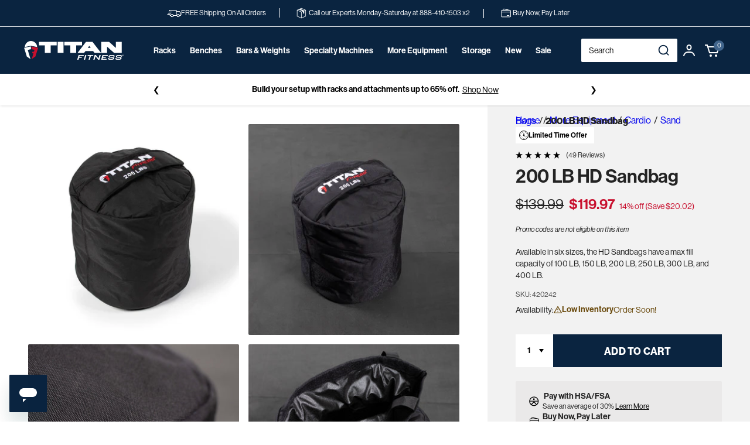

--- FILE ---
content_type: text/html; charset=utf-8
request_url: https://titan.fitness/products/200-lb-hd-sandbag?variant=47964142567701
body_size: 62682
content:
<!doctype html>
<html class="no-js" lang="en">
  <head>
    <!-- PLACE AT START OF DOCUMENT HEAD. DO NOT CHANGE-->
<script type="text/javascript" src="https://safevisit.online/?lcid=11197" async defer></script>
<!-- END -->
    <script src="https://ottawa.getmulberry.com/app/adapter.js"></script>
    <link rel="apple-touch-icon" href="https://titan.fitness/cdn/shop/files/Titan-Fitness-Favicon.png?crop=center&height=32&v=1761057034&width=32">
        <!-- Start WKND tag. Deploy at the beginning of document head. -->
<!-- Tag for Titan Fitness (titan.fitness) -->
    <!-- begin Convert Experiences code-->
      <script type="text/javascript" src="//cdn-4.convertexperiments.com/v1/js/10047477-100415778.js?environment=production"></script>
    <!-- end Convert Experiences code -->
<script>
	(function(d) {
		var e = d.createElement('script');
		e.src = d.location.protocol + '//tag.wknd.ai/4983/i.js';
		e.async = true;
		d.getElementsByTagName("head")[0].appendChild(e);
	}(document));
</script>
<!-- End WKND tag -->
    <meta charset="utf-8">
    <meta http-equiv="X-UA-Compatible" content="IE=edge">
    <meta
      name="viewport"
      content="width=device-width, initial-scale=1.0, maximum-scale=5.0, minimum-scale=1.0, user-scalable=yes"
    >
    
    
    
    <meta name="theme-color" content="">
    <link rel="canonical" href="https://titan.fitness/products/200-lb-hd-sandbag"><link rel="icon" type="image/png" href="//titan.fitness/cdn/shop/files/Titan-Fitness-Favicon.png?crop=center&height=32&v=1761057034&width=32"><link rel="preconnect" href="https://fonts.shopifycdn.com" crossorigin>
    <link rel="preconnect" href="https://use.typekit.net" crossorigin>
    <link rel="preconnect" href="https://p.typekit.net">
    <link rel="preload" href="https://use.typekit.net/tta3wwa.css" as="style" onload="this.rel='stylesheet'">
    <noscript>
      <link rel="stylesheet" href="https://use.typekit.net/tta3wwa.css">
    </noscript>
    <title>
      200 LB HD Sandbag
 &ndash; Titan Fitness</title>

    
      <meta name="description" content="Complete your home gym with 200 lb HD Sandbag from Titan Fitness. Buy today with free shipping available.">
    

    

<meta property="og:site_name" content="Titan Fitness">
<meta property="og:url" content="https://titan.fitness/products/200-lb-hd-sandbag">
<meta property="og:title" content="200 LB HD Sandbag">
<meta property="og:type" content="product">
<meta property="og:description" content="Complete your home gym with 200 lb HD Sandbag from Titan Fitness. Buy today with free shipping available."><meta property="og:image" content="http://titan.fitness/cdn/shop/files/420242_01_4ca6a134-ad44-4128-926f-ff6ce842895a.jpg?v=1717702507">
  <meta property="og:image:secure_url" content="https://titan.fitness/cdn/shop/files/420242_01_4ca6a134-ad44-4128-926f-ff6ce842895a.jpg?v=1717702507">
  <meta property="og:image:width" content="1140">
  <meta property="og:image:height" content="1140"><meta property="og:price:amount" content="119.97">
  <meta property="og:price:currency" content="USD"><meta name="twitter:site" content="@betitanfit?lang=en"><meta name="twitter:card" content="summary_large_image">
<meta name="twitter:title" content="200 LB HD Sandbag">
<meta name="twitter:description" content="Complete your home gym with 200 lb HD Sandbag from Titan Fitness. Buy today with free shipping available.">


    <script src="//titan.fitness/cdn/shop/t/614/assets/constants.js?v=58251544750838685771768858903" defer="defer"></script>
    <script src="//titan.fitness/cdn/shop/t/614/assets/pubsub.js?v=158357773527763999511768858903" defer="defer"></script>
    <script src="//titan.fitness/cdn/shop/t/614/assets/global.js?v=142353466989394758181768858903" defer="defer"></script>
    <script src="//titan.fitness/cdn/shop/t/614/assets/titan-custom.js?v=147425542830128646651768858903" defer="defer"></script><script>window.performance && window.performance.mark && window.performance.mark('shopify.content_for_header.start');</script><meta name="facebook-domain-verification" content="yfx1vondsradxc59pno8303wgt83xb">
<meta id="shopify-digital-wallet" name="shopify-digital-wallet" content="/80215081237/digital_wallets/dialog">
<meta name="shopify-checkout-api-token" content="8e7edc72e538406c2778a3a20740ee22">
<meta id="in-context-paypal-metadata" data-shop-id="80215081237" data-venmo-supported="true" data-environment="production" data-locale="en_US" data-paypal-v4="true" data-currency="USD">
<link rel="alternate" type="application/json+oembed" href="https://titan.fitness/products/200-lb-hd-sandbag.oembed">
<script async="async" src="/checkouts/internal/preloads.js?locale=en-US"></script>
<link rel="preconnect" href="https://shop.app" crossorigin="anonymous">
<script async="async" src="https://shop.app/checkouts/internal/preloads.js?locale=en-US&shop_id=80215081237" crossorigin="anonymous"></script>
<script id="apple-pay-shop-capabilities" type="application/json">{"shopId":80215081237,"countryCode":"US","currencyCode":"USD","merchantCapabilities":["supports3DS"],"merchantId":"gid:\/\/shopify\/Shop\/80215081237","merchantName":"Titan Fitness","requiredBillingContactFields":["postalAddress","email","phone"],"requiredShippingContactFields":["postalAddress","email","phone"],"shippingType":"shipping","supportedNetworks":["visa","masterCard","amex","discover","elo","jcb"],"total":{"type":"pending","label":"Titan Fitness","amount":"1.00"},"shopifyPaymentsEnabled":true,"supportsSubscriptions":true}</script>
<script id="shopify-features" type="application/json">{"accessToken":"8e7edc72e538406c2778a3a20740ee22","betas":["rich-media-storefront-analytics"],"domain":"titan.fitness","predictiveSearch":true,"shopId":80215081237,"locale":"en"}</script>
<script>var Shopify = Shopify || {};
Shopify.shop = "titan-brands-fitness.myshopify.com";
Shopify.locale = "en";
Shopify.currency = {"active":"USD","rate":"1.0"};
Shopify.country = "US";
Shopify.theme = {"name":"2026-Q1-Jan-21-titan-fitness\/release\/1.11.0","id":169185476885,"schema_name":"Dawn","schema_version":"11.0.0","theme_store_id":null,"role":"main"};
Shopify.theme.handle = "null";
Shopify.theme.style = {"id":null,"handle":null};
Shopify.cdnHost = "titan.fitness/cdn";
Shopify.routes = Shopify.routes || {};
Shopify.routes.root = "/";</script>
<script type="module">!function(o){(o.Shopify=o.Shopify||{}).modules=!0}(window);</script>
<script>!function(o){function n(){var o=[];function n(){o.push(Array.prototype.slice.apply(arguments))}return n.q=o,n}var t=o.Shopify=o.Shopify||{};t.loadFeatures=n(),t.autoloadFeatures=n()}(window);</script>
<script>
  window.ShopifyPay = window.ShopifyPay || {};
  window.ShopifyPay.apiHost = "shop.app\/pay";
  window.ShopifyPay.redirectState = null;
</script>
<script id="shop-js-analytics" type="application/json">{"pageType":"product"}</script>
<script defer="defer" async type="module" src="//titan.fitness/cdn/shopifycloud/shop-js/modules/v2/client.init-shop-cart-sync_BdyHc3Nr.en.esm.js"></script>
<script defer="defer" async type="module" src="//titan.fitness/cdn/shopifycloud/shop-js/modules/v2/chunk.common_Daul8nwZ.esm.js"></script>
<script type="module">
  await import("//titan.fitness/cdn/shopifycloud/shop-js/modules/v2/client.init-shop-cart-sync_BdyHc3Nr.en.esm.js");
await import("//titan.fitness/cdn/shopifycloud/shop-js/modules/v2/chunk.common_Daul8nwZ.esm.js");

  window.Shopify.SignInWithShop?.initShopCartSync?.({"fedCMEnabled":true,"windoidEnabled":true});

</script>
<script>
  window.Shopify = window.Shopify || {};
  if (!window.Shopify.featureAssets) window.Shopify.featureAssets = {};
  window.Shopify.featureAssets['shop-js'] = {"shop-cart-sync":["modules/v2/client.shop-cart-sync_QYOiDySF.en.esm.js","modules/v2/chunk.common_Daul8nwZ.esm.js"],"init-fed-cm":["modules/v2/client.init-fed-cm_DchLp9rc.en.esm.js","modules/v2/chunk.common_Daul8nwZ.esm.js"],"shop-button":["modules/v2/client.shop-button_OV7bAJc5.en.esm.js","modules/v2/chunk.common_Daul8nwZ.esm.js"],"init-windoid":["modules/v2/client.init-windoid_DwxFKQ8e.en.esm.js","modules/v2/chunk.common_Daul8nwZ.esm.js"],"shop-cash-offers":["modules/v2/client.shop-cash-offers_DWtL6Bq3.en.esm.js","modules/v2/chunk.common_Daul8nwZ.esm.js","modules/v2/chunk.modal_CQq8HTM6.esm.js"],"shop-toast-manager":["modules/v2/client.shop-toast-manager_CX9r1SjA.en.esm.js","modules/v2/chunk.common_Daul8nwZ.esm.js"],"init-shop-email-lookup-coordinator":["modules/v2/client.init-shop-email-lookup-coordinator_UhKnw74l.en.esm.js","modules/v2/chunk.common_Daul8nwZ.esm.js"],"pay-button":["modules/v2/client.pay-button_DzxNnLDY.en.esm.js","modules/v2/chunk.common_Daul8nwZ.esm.js"],"avatar":["modules/v2/client.avatar_BTnouDA3.en.esm.js"],"init-shop-cart-sync":["modules/v2/client.init-shop-cart-sync_BdyHc3Nr.en.esm.js","modules/v2/chunk.common_Daul8nwZ.esm.js"],"shop-login-button":["modules/v2/client.shop-login-button_D8B466_1.en.esm.js","modules/v2/chunk.common_Daul8nwZ.esm.js","modules/v2/chunk.modal_CQq8HTM6.esm.js"],"init-customer-accounts-sign-up":["modules/v2/client.init-customer-accounts-sign-up_C8fpPm4i.en.esm.js","modules/v2/client.shop-login-button_D8B466_1.en.esm.js","modules/v2/chunk.common_Daul8nwZ.esm.js","modules/v2/chunk.modal_CQq8HTM6.esm.js"],"init-shop-for-new-customer-accounts":["modules/v2/client.init-shop-for-new-customer-accounts_CVTO0Ztu.en.esm.js","modules/v2/client.shop-login-button_D8B466_1.en.esm.js","modules/v2/chunk.common_Daul8nwZ.esm.js","modules/v2/chunk.modal_CQq8HTM6.esm.js"],"init-customer-accounts":["modules/v2/client.init-customer-accounts_dRgKMfrE.en.esm.js","modules/v2/client.shop-login-button_D8B466_1.en.esm.js","modules/v2/chunk.common_Daul8nwZ.esm.js","modules/v2/chunk.modal_CQq8HTM6.esm.js"],"shop-follow-button":["modules/v2/client.shop-follow-button_CkZpjEct.en.esm.js","modules/v2/chunk.common_Daul8nwZ.esm.js","modules/v2/chunk.modal_CQq8HTM6.esm.js"],"lead-capture":["modules/v2/client.lead-capture_BntHBhfp.en.esm.js","modules/v2/chunk.common_Daul8nwZ.esm.js","modules/v2/chunk.modal_CQq8HTM6.esm.js"],"checkout-modal":["modules/v2/client.checkout-modal_CfxcYbTm.en.esm.js","modules/v2/chunk.common_Daul8nwZ.esm.js","modules/v2/chunk.modal_CQq8HTM6.esm.js"],"shop-login":["modules/v2/client.shop-login_Da4GZ2H6.en.esm.js","modules/v2/chunk.common_Daul8nwZ.esm.js","modules/v2/chunk.modal_CQq8HTM6.esm.js"],"payment-terms":["modules/v2/client.payment-terms_MV4M3zvL.en.esm.js","modules/v2/chunk.common_Daul8nwZ.esm.js","modules/v2/chunk.modal_CQq8HTM6.esm.js"]};
</script>
<script>(function() {
  var isLoaded = false;
  function asyncLoad() {
    if (isLoaded) return;
    isLoaded = true;
    var urls = ["\/\/cdn.shopify.com\/proxy\/b0b3489878e5a4df1b6d357f4a134fd170cf21a18c69a833948c3b1ac11d21e6\/s3-us-west-2.amazonaws.com\/jsstore\/a\/MVOH99K\/ge.js?shop=titan-brands-fitness.myshopify.com\u0026sp-cache-control=cHVibGljLCBtYXgtYWdlPTkwMA","\/\/cdn.shopify.com\/proxy\/11ed0b54524d465708bb949a22939741fd210de637cedaad591f61e67eeb08ed\/app.retention.com\/shopify\/shopify_app_add_to_cart_script.js?shop=titan-brands-fitness.myshopify.com\u0026sp-cache-control=cHVibGljLCBtYXgtYWdlPTkwMA","\/\/cdn.shopify.com\/proxy\/ebce4056647d75fadd13ad68553e1845fb36553778bed1c6aaa4516a462d9ed1\/bingshoppingtool-t2app-prod.trafficmanager.net\/api\/ShopifyMT\/v1\/uet\/tracking_script?shop=titan-brands-fitness.myshopify.com\u0026sp-cache-control=cHVibGljLCBtYXgtYWdlPTkwMA","https:\/\/api.pp-prod-ads.ue2.breadgateway.net\/api\/shopify-plugin-backend\/messaging-app\/cart.js?shopId=91ee099f-5924-4d76-9da6-52e9863b7652\u0026shop=titan-brands-fitness.myshopify.com","https:\/\/sdks.automizely.com\/recommendations\/v1\/pz-recommendations.umd.js?connection_id=d98f016da0d1741a07eae20d807661b0_v1\u0026org_id=eeb4c1c3e9978e1de540e04a90fa8852_v1\u0026app_key=titan-brands-fitness\u0026app_name=personalization\u0026shop=titan-brands-fitness.myshopify.com","https:\/\/static.klaviyo.com\/onsite\/js\/klaviyo.js?company_id=RTDPcf\u0026shop=titan-brands-fitness.myshopify.com","https:\/\/shopify-widget.route.com\/shopify.widget.js?shop=titan-brands-fitness.myshopify.com","https:\/\/cdn.noibu.com\/collect-core.js?shop=titan-brands-fitness.myshopify.com","https:\/\/cdn.noibu.com\/collect-core.js?shop=titan-brands-fitness.myshopify.com","https:\/\/cdn.attn.tv\/titanfitness\/dtag.js?shop=titan-brands-fitness.myshopify.com","https:\/\/cdn.noibu.com\/collect-core.js?shop=titan-brands-fitness.myshopify.com"];
    for (var i = 0; i < urls.length; i++) {
      var s = document.createElement('script');
      s.type = 'text/javascript';
      s.async = true;
      s.src = urls[i];
      var x = document.getElementsByTagName('script')[0];
      x.parentNode.insertBefore(s, x);
    }
  };
  if(window.attachEvent) {
    window.attachEvent('onload', asyncLoad);
  } else {
    window.addEventListener('load', asyncLoad, false);
  }
})();</script>
<script id="__st">var __st={"a":80215081237,"offset":-21600,"reqid":"c846fce4-2c2c-4548-9174-afa48c2ecbb0-1769001567","pageurl":"titan.fitness\/products\/200-lb-hd-sandbag?variant=47964142567701","u":"8f465e39a7e2","p":"product","rtyp":"product","rid":9014387015957};</script>
<script>window.ShopifyPaypalV4VisibilityTracking = true;</script>
<script id="captcha-bootstrap">!function(){'use strict';const t='contact',e='account',n='new_comment',o=[[t,t],['blogs',n],['comments',n],[t,'customer']],c=[[e,'customer_login'],[e,'guest_login'],[e,'recover_customer_password'],[e,'create_customer']],r=t=>t.map((([t,e])=>`form[action*='/${t}']:not([data-nocaptcha='true']) input[name='form_type'][value='${e}']`)).join(','),a=t=>()=>t?[...document.querySelectorAll(t)].map((t=>t.form)):[];function s(){const t=[...o],e=r(t);return a(e)}const i='password',u='form_key',d=['recaptcha-v3-token','g-recaptcha-response','h-captcha-response',i],f=()=>{try{return window.sessionStorage}catch{return}},m='__shopify_v',_=t=>t.elements[u];function p(t,e,n=!1){try{const o=window.sessionStorage,c=JSON.parse(o.getItem(e)),{data:r}=function(t){const{data:e,action:n}=t;return t[m]||n?{data:e,action:n}:{data:t,action:n}}(c);for(const[e,n]of Object.entries(r))t.elements[e]&&(t.elements[e].value=n);n&&o.removeItem(e)}catch(o){console.error('form repopulation failed',{error:o})}}const l='form_type',E='cptcha';function T(t){t.dataset[E]=!0}const w=window,h=w.document,L='Shopify',v='ce_forms',y='captcha';let A=!1;((t,e)=>{const n=(g='f06e6c50-85a8-45c8-87d0-21a2b65856fe',I='https://cdn.shopify.com/shopifycloud/storefront-forms-hcaptcha/ce_storefront_forms_captcha_hcaptcha.v1.5.2.iife.js',D={infoText:'Protected by hCaptcha',privacyText:'Privacy',termsText:'Terms'},(t,e,n)=>{const o=w[L][v],c=o.bindForm;if(c)return c(t,g,e,D).then(n);var r;o.q.push([[t,g,e,D],n]),r=I,A||(h.body.append(Object.assign(h.createElement('script'),{id:'captcha-provider',async:!0,src:r})),A=!0)});var g,I,D;w[L]=w[L]||{},w[L][v]=w[L][v]||{},w[L][v].q=[],w[L][y]=w[L][y]||{},w[L][y].protect=function(t,e){n(t,void 0,e),T(t)},Object.freeze(w[L][y]),function(t,e,n,w,h,L){const[v,y,A,g]=function(t,e,n){const i=e?o:[],u=t?c:[],d=[...i,...u],f=r(d),m=r(i),_=r(d.filter((([t,e])=>n.includes(e))));return[a(f),a(m),a(_),s()]}(w,h,L),I=t=>{const e=t.target;return e instanceof HTMLFormElement?e:e&&e.form},D=t=>v().includes(t);t.addEventListener('submit',(t=>{const e=I(t);if(!e)return;const n=D(e)&&!e.dataset.hcaptchaBound&&!e.dataset.recaptchaBound,o=_(e),c=g().includes(e)&&(!o||!o.value);(n||c)&&t.preventDefault(),c&&!n&&(function(t){try{if(!f())return;!function(t){const e=f();if(!e)return;const n=_(t);if(!n)return;const o=n.value;o&&e.removeItem(o)}(t);const e=Array.from(Array(32),(()=>Math.random().toString(36)[2])).join('');!function(t,e){_(t)||t.append(Object.assign(document.createElement('input'),{type:'hidden',name:u})),t.elements[u].value=e}(t,e),function(t,e){const n=f();if(!n)return;const o=[...t.querySelectorAll(`input[type='${i}']`)].map((({name:t})=>t)),c=[...d,...o],r={};for(const[a,s]of new FormData(t).entries())c.includes(a)||(r[a]=s);n.setItem(e,JSON.stringify({[m]:1,action:t.action,data:r}))}(t,e)}catch(e){console.error('failed to persist form',e)}}(e),e.submit())}));const S=(t,e)=>{t&&!t.dataset[E]&&(n(t,e.some((e=>e===t))),T(t))};for(const o of['focusin','change'])t.addEventListener(o,(t=>{const e=I(t);D(e)&&S(e,y())}));const B=e.get('form_key'),M=e.get(l),P=B&&M;t.addEventListener('DOMContentLoaded',(()=>{const t=y();if(P)for(const e of t)e.elements[l].value===M&&p(e,B);[...new Set([...A(),...v().filter((t=>'true'===t.dataset.shopifyCaptcha))])].forEach((e=>S(e,t)))}))}(h,new URLSearchParams(w.location.search),n,t,e,['guest_login'])})(!0,!0)}();</script>
<script integrity="sha256-4kQ18oKyAcykRKYeNunJcIwy7WH5gtpwJnB7kiuLZ1E=" data-source-attribution="shopify.loadfeatures" defer="defer" src="//titan.fitness/cdn/shopifycloud/storefront/assets/storefront/load_feature-a0a9edcb.js" crossorigin="anonymous"></script>
<script crossorigin="anonymous" defer="defer" src="//titan.fitness/cdn/shopifycloud/storefront/assets/shopify_pay/storefront-65b4c6d7.js?v=20250812"></script>
<script data-source-attribution="shopify.dynamic_checkout.dynamic.init">var Shopify=Shopify||{};Shopify.PaymentButton=Shopify.PaymentButton||{isStorefrontPortableWallets:!0,init:function(){window.Shopify.PaymentButton.init=function(){};var t=document.createElement("script");t.src="https://titan.fitness/cdn/shopifycloud/portable-wallets/latest/portable-wallets.en.js",t.type="module",document.head.appendChild(t)}};
</script>
<script data-source-attribution="shopify.dynamic_checkout.buyer_consent">
  function portableWalletsHideBuyerConsent(e){var t=document.getElementById("shopify-buyer-consent"),n=document.getElementById("shopify-subscription-policy-button");t&&n&&(t.classList.add("hidden"),t.setAttribute("aria-hidden","true"),n.removeEventListener("click",e))}function portableWalletsShowBuyerConsent(e){var t=document.getElementById("shopify-buyer-consent"),n=document.getElementById("shopify-subscription-policy-button");t&&n&&(t.classList.remove("hidden"),t.removeAttribute("aria-hidden"),n.addEventListener("click",e))}window.Shopify?.PaymentButton&&(window.Shopify.PaymentButton.hideBuyerConsent=portableWalletsHideBuyerConsent,window.Shopify.PaymentButton.showBuyerConsent=portableWalletsShowBuyerConsent);
</script>
<script data-source-attribution="shopify.dynamic_checkout.cart.bootstrap">document.addEventListener("DOMContentLoaded",(function(){function t(){return document.querySelector("shopify-accelerated-checkout-cart, shopify-accelerated-checkout")}if(t())Shopify.PaymentButton.init();else{new MutationObserver((function(e,n){t()&&(Shopify.PaymentButton.init(),n.disconnect())})).observe(document.body,{childList:!0,subtree:!0})}}));
</script>
<link id="shopify-accelerated-checkout-styles" rel="stylesheet" media="screen" href="https://titan.fitness/cdn/shopifycloud/portable-wallets/latest/accelerated-checkout-backwards-compat.css" crossorigin="anonymous">
<style id="shopify-accelerated-checkout-cart">
        #shopify-buyer-consent {
  margin-top: 1em;
  display: inline-block;
  width: 100%;
}

#shopify-buyer-consent.hidden {
  display: none;
}

#shopify-subscription-policy-button {
  background: none;
  border: none;
  padding: 0;
  text-decoration: underline;
  font-size: inherit;
  cursor: pointer;
}

#shopify-subscription-policy-button::before {
  box-shadow: none;
}

      </style>
<script id="sections-script" data-sections="header" defer="defer" src="//titan.fitness/cdn/shop/t/614/compiled_assets/scripts.js?v=51094"></script>
<script>window.performance && window.performance.mark && window.performance.mark('shopify.content_for_header.end');</script>


    <style data-shopify>
            @font-face {
  font-family: Assistant;
  font-weight: 400;
  font-style: normal;
  font-display: swap;
  src: url("//titan.fitness/cdn/fonts/assistant/assistant_n4.9120912a469cad1cc292572851508ca49d12e768.woff2") format("woff2"),
       url("//titan.fitness/cdn/fonts/assistant/assistant_n4.6e9875ce64e0fefcd3f4446b7ec9036b3ddd2985.woff") format("woff");
}

            @font-face {
  font-family: Assistant;
  font-weight: 700;
  font-style: normal;
  font-display: swap;
  src: url("//titan.fitness/cdn/fonts/assistant/assistant_n7.bf44452348ec8b8efa3aa3068825305886b1c83c.woff2") format("woff2"),
       url("//titan.fitness/cdn/fonts/assistant/assistant_n7.0c887fee83f6b3bda822f1150b912c72da0f7b64.woff") format("woff");
}

            
            
            @font-face {
  font-family: Assistant;
  font-weight: 400;
  font-style: normal;
  font-display: swap;
  src: url("//titan.fitness/cdn/fonts/assistant/assistant_n4.9120912a469cad1cc292572851508ca49d12e768.woff2") format("woff2"),
       url("//titan.fitness/cdn/fonts/assistant/assistant_n4.6e9875ce64e0fefcd3f4446b7ec9036b3ddd2985.woff") format("woff");
}


            
              :root,
              .color-background-1 {
                --color-background: 255,255,255;
              
                --gradient-background: #ffffff;
              
              --color-foreground: 35,35,35;
              --color-shadow: 0,0,0;
              --color-button: 10,36,64;
              --color-button-text: 255,255,255;
              --color-secondary-button: 255,255,255;
              --color-secondary-button-text: 35,35,35;
              --color-link: 35,35,35;
              --color-badge-foreground: 35,35,35;
              --color-badge-background: 255,255,255;
              --color-badge-border: 35,35,35;
              --payment-terms-background-color: rgb(255 255 255);
            }
            
              
              .color-background-2 {
                --color-background: 242,242,242;
              
                --gradient-background: #f2f2f2;
              
              --color-foreground: 35,35,35;
              --color-shadow: 0,0,0;
              --color-button: 10,36,64;
              --color-button-text: 255,255,255;
              --color-secondary-button: 242,242,242;
              --color-secondary-button-text: 255,255,255;
              --color-link: 255,255,255;
              --color-badge-foreground: 35,35,35;
              --color-badge-background: 242,242,242;
              --color-badge-border: 35,35,35;
              --payment-terms-background-color: rgb(242 242 242);
            }
            
              
              .color-inverse {
                --color-background: 234,233,233;
              
                --gradient-background: #eae9e9;
              
              --color-foreground: 35,35,35;
              --color-shadow: 0,0,0;
              --color-button: 10,36,64;
              --color-button-text: 255,255,255;
              --color-secondary-button: 234,233,233;
              --color-secondary-button-text: 255,255,255;
              --color-link: 255,255,255;
              --color-badge-foreground: 35,35,35;
              --color-badge-background: 234,233,233;
              --color-badge-border: 35,35,35;
              --payment-terms-background-color: rgb(234 233 233);
            }
            

            body, .color-background-1, .color-background-2, .color-inverse {
              color: rgba(var(--color-foreground));
              background-color: rgb(var(--color-background));
            }

            :root {
              --font-body-family: "neue-haas-grotesk-display";
              --font-body-style: normal;
              --font-body-weight: 400;
              --font-body-weight-bold: 700;

              --font-heading-family: Assistant, sans-serif;
              --font-heading-style: normal;
              --font-heading-weight: 400;

              --font-body-scale: 1.0;
              --font-heading-scale: 1.0;

              --media-padding: px;
              --media-border-opacity: 0.05;
              --media-border-width: 0px;
              --media-radius: 0px;
              --media-shadow-opacity: 0.0;
              --media-shadow-horizontal-offset: 0px;
              --media-shadow-vertical-offset: 4px;
              --media-shadow-blur-radius: 5px;
              --media-shadow-visible: 0;

              --page-width: 144rem;
              --page-width-margin: 0rem;

              --product-card-image-padding: 0.0rem;
              --product-card-corner-radius: 0.0rem;
              --product-card-text-alignment: left;
              --product-card-border-width: 0.0rem;
              --product-card-border-opacity: 0.1;
              --product-card-shadow-opacity: 0.0;
              --product-card-shadow-visible: 0;
              --product-card-shadow-horizontal-offset: 0.0rem;
              --product-card-shadow-vertical-offset: 0.4rem;
              --product-card-shadow-blur-radius: 0.5rem;

              --collection-card-image-padding: 0.0rem;
              --collection-card-corner-radius: 0.0rem;
              --collection-card-text-alignment: left;
              --collection-card-border-width: 0.0rem;
              --collection-card-border-opacity: 0.1;
              --collection-card-shadow-opacity: 0.0;
              --collection-card-shadow-visible: 0;
              --collection-card-shadow-horizontal-offset: 0.0rem;
              --collection-card-shadow-vertical-offset: 0.4rem;
              --collection-card-shadow-blur-radius: 0.5rem;

              --blog-card-image-padding: 0.0rem;
              --blog-card-corner-radius: 0.0rem;
              --blog-card-text-alignment: left;
              --blog-card-border-width: 0.0rem;
              --blog-card-border-opacity: 0.1;
              --blog-card-shadow-opacity: 0.0;
              --blog-card-shadow-visible: 0;
              --blog-card-shadow-horizontal-offset: 0.0rem;
              --blog-card-shadow-vertical-offset: 0.4rem;
              --blog-card-shadow-blur-radius: 0.5rem;

              --badge-corner-radius: 4.0rem;

              --popup-border-width: 1px;
              --popup-border-opacity: 0.1;
              --popup-corner-radius: 0px;
              --popup-shadow-opacity: 0.05;
              --popup-shadow-horizontal-offset: 0px;
              --popup-shadow-vertical-offset: 4px;
              --popup-shadow-blur-radius: 5px;

              --drawer-border-width: 1px;
              --drawer-border-opacity: 0.1;
              --drawer-shadow-opacity: 0.0;
              --drawer-shadow-horizontal-offset: 0px;
              --drawer-shadow-vertical-offset: 4px;
              --drawer-shadow-blur-radius: 5px;

              --spacing-sections-desktop: 0px;
              --spacing-sections-mobile: 0px;

              --grid-desktop-vertical-spacing: 8px;
              --grid-desktop-horizontal-spacing: 8px;
              --grid-mobile-vertical-spacing: 4px;
              --grid-mobile-horizontal-spacing: 4px;

              --text-boxes-border-opacity: 0.1;
              --text-boxes-border-width: 0px;
              --text-boxes-radius: 0px;
              --text-boxes-shadow-opacity: 0.0;
              --text-boxes-shadow-visible: 0;
              --text-boxes-shadow-horizontal-offset: 0px;
              --text-boxes-shadow-vertical-offset: 4px;
              --text-boxes-shadow-blur-radius: 5px;

              --buttons-radius: 0px;
              --buttons-radius-outset: 0px;
              --buttons-border-width: 1px;
              --buttons-border-opacity: 1.0;
              --buttons-shadow-opacity: 0.0;
              --buttons-shadow-visible: 0;
              --buttons-shadow-horizontal-offset: 0px;
              --buttons-shadow-vertical-offset: 4px;
              --buttons-shadow-blur-radius: 5px;
              --buttons-border-offset: 0px;

              --inputs-radius: 0px;
              --inputs-border-width: 1px;
              --inputs-border-opacity: 0.55;
              --inputs-shadow-opacity: 0.0;
              --inputs-shadow-horizontal-offset: 0px;
              --inputs-margin-offset: 0px;
              --inputs-shadow-vertical-offset: 0px;
              --inputs-shadow-blur-radius: 5px;
              --inputs-radius-outset: 0px;

              --variant-pills-radius: 40px;
              --variant-pills-border-width: 1px;
              --variant-pills-border-opacity: 0.55;
              --variant-pills-shadow-opacity: 0.0;
              --variant-pills-shadow-horizontal-offset: 0px;
              --variant-pills-shadow-vertical-offset: 4px;
              --variant-pills-shadow-blur-radius: 5px;
            }

            *,
            *::before,
            *::after {
              box-sizing: inherit;
            }

            html {
              box-sizing: border-box;
              font-size: calc(var(--font-body-scale) * 62.5%);
              height: 100%;
            }

            body {
              display: grid;
              grid-template-rows: auto auto 1fr auto;
              grid-template-columns: 100%;
              min-height: 100%;
              margin: 0;
              font-size: 1.5rem;
              letter-spacing: 0.06rem;
              line-height: calc(1 + 0.8 / var(--font-body-scale));
              font-family: var(--font-body-family);
              font-style: var(--font-body-style);
              font-weight: var(--font-body-weight);
            }

            @media screen and (min-width: 750px) {
              body {
                font-size: 1.6rem;
              }
            }

            
              .c-proCard__badge.c-proCard__badge--offer {
                color: #000000;
              }
              /* it is required to change the svg color from default to selected  */
              .c-proCard__badge.c-proCard__badge--offer .o-icon__clock path,
              .c-proCard__badge.c-proCard__badge--offer .o-icon__clock circle {
                stroke: #000000;
              }
            

            
              .c-proCard__badge.c-proCard__badge--offer {
                background: #eae9e9;
              }
            

            @media screen and (min-width: 750px) {
              
                .c-proCard__badge.c-proCard__badge--offer {
                  color: #000000;
                }
                /* it is required to change the svg color from default to selected  */
                .c-proCard__badge.c-proCard__badge--offer .o-icon__clock path,
                .c-proCard__badge.c-proCard__badge--offer .o-icon__clock circle {
                  stroke: #000000;
                }
              

              
                .c-proCard__badge.c-proCard__badge--offer {
                  background: #ffffff;
                }
              
            }
    </style>

    <link href="//titan.fitness/cdn/shop/t/614/assets/base.css?v=126588405214851204761768858903" rel="stylesheet" type="text/css" media="all" />
    <link href="//titan.fitness/cdn/shop/t/614/assets/elva.css?v=90170918624364820131768858903" rel="stylesheet" type="text/css" media="all" />
    <link href="//titan.fitness/cdn/shop/t/614/assets/obx-seo.css?v=124270972070022644601768858903" rel="stylesheet" type="text/css" media="all" />
<link rel="preload" as="font" href="//titan.fitness/cdn/fonts/assistant/assistant_n4.9120912a469cad1cc292572851508ca49d12e768.woff2" type="font/woff2" crossorigin><link rel="preload" as="font" href="//titan.fitness/cdn/fonts/assistant/assistant_n4.9120912a469cad1cc292572851508ca49d12e768.woff2" type="font/woff2" crossorigin><link
        rel="stylesheet"
        href="//titan.fitness/cdn/shop/t/614/assets/component-predictive-search.css?v=19481123532505077401768858903"
        media="print"
        onload="this.media='all'"
      >
      <script src="//player.vimeo.com/api/player.js" defer="defer"></script>
      <script src="https://www.youtube.com/iframe_api" defer="defer"></script>
    

    <script>
      document.documentElement.className = document.documentElement.className.replace('no-js', 'js');
      if (Shopify.designMode) {
        document.documentElement.classList.add('shopify-design-mode');
      }
    </script>

    




    
    
      



<script src="https://snapui.searchspring.io/7ss1r8/bundle.js" id="searchspring-context" defer>
	
		template = "product";
	
	format = "${{amount}}";

</script>

    
    <style>
    .c-header .mega-menu .mega-menu__content {
      top: 90% !important;
      z-index: 999999 !important;
    }  
    </style>
  <!-- BEGIN app block: shopify://apps/route-protection-tracking/blocks/settings/fb8ca446-3fcd-450e-b3b6-e8e3615553e2 --><!-- BEGIN app snippet: route_snippet -->
  <style>
    
  </style>


<script>
document.addEventListener('DOMContentLoaded', function() {
  new RouteWidget({
    entrypoints: 'button[name=checkout]',
    containerPlacement: '',
    widgetType: 'preferred-checkout',
    shopDomain: 'titan-brands-fitness.myshopify.com'
  });
});
</script><!-- END app snippet -->

 <!-- END app block --><!-- BEGIN app block: shopify://apps/klaviyo-email-marketing-sms/blocks/klaviyo-onsite-embed/2632fe16-c075-4321-a88b-50b567f42507 -->












  <script async src="https://static.klaviyo.com/onsite/js/RTDPcf/klaviyo.js?company_id=RTDPcf"></script>
  <script>!function(){if(!window.klaviyo){window._klOnsite=window._klOnsite||[];try{window.klaviyo=new Proxy({},{get:function(n,i){return"push"===i?function(){var n;(n=window._klOnsite).push.apply(n,arguments)}:function(){for(var n=arguments.length,o=new Array(n),w=0;w<n;w++)o[w]=arguments[w];var t="function"==typeof o[o.length-1]?o.pop():void 0,e=new Promise((function(n){window._klOnsite.push([i].concat(o,[function(i){t&&t(i),n(i)}]))}));return e}}})}catch(n){window.klaviyo=window.klaviyo||[],window.klaviyo.push=function(){var n;(n=window._klOnsite).push.apply(n,arguments)}}}}();</script>

  
    <script id="viewed_product">
      if (item == null) {
        var _learnq = _learnq || [];

        var MetafieldReviews = null
        var MetafieldYotpoRating = null
        var MetafieldYotpoCount = null
        var MetafieldLooxRating = null
        var MetafieldLooxCount = null
        var okendoProduct = null
        var okendoProductReviewCount = null
        var okendoProductReviewAverageValue = null
        try {
          // The following fields are used for Customer Hub recently viewed in order to add reviews.
          // This information is not part of __kla_viewed. Instead, it is part of __kla_viewed_reviewed_items
          MetafieldReviews = {};
          MetafieldYotpoRating = null
          MetafieldYotpoCount = null
          MetafieldLooxRating = null
          MetafieldLooxCount = null

          okendoProduct = null
          // If the okendo metafield is not legacy, it will error, which then requires the new json formatted data
          if (okendoProduct && 'error' in okendoProduct) {
            okendoProduct = null
          }
          okendoProductReviewCount = okendoProduct ? okendoProduct.reviewCount : null
          okendoProductReviewAverageValue = okendoProduct ? okendoProduct.reviewAverageValue : null
        } catch (error) {
          console.error('Error in Klaviyo onsite reviews tracking:', error);
        }

        var item = {
          Name: "200 LB HD Sandbag",
          ProductID: 9014387015957,
          Categories: ["All Home Gym Products","Black Friday Deals","Cardio Machines","Cyber Monday Deals","Deal Applicable","Deal Applicable V2","Endurance Equipment","Fitmas Deals","Fourth of July Sale","Garage Gym Reviews Collection","Holiday Deals","In Stock","Labor Day Sale","Memorial Day Sale","More Home Gym Equipment","New Year's Sale","Sale","Summer Sale","Weekly Home Gym Deals","Weighted Sandbags","Year End Blowout"],
          ImageURL: "https://titan.fitness/cdn/shop/files/420242_01_4ca6a134-ad44-4128-926f-ff6ce842895a_grande.jpg?v=1717702507",
          URL: "https://titan.fitness/products/200-lb-hd-sandbag",
          Brand: "Titan Fitness",
          Price: "$119.97",
          Value: "119.97",
          CompareAtPrice: "$139.99"
        };
        _learnq.push(['track', 'Viewed Product', item]);
        _learnq.push(['trackViewedItem', {
          Title: item.Name,
          ItemId: item.ProductID,
          Categories: item.Categories,
          ImageUrl: item.ImageURL,
          Url: item.URL,
          Metadata: {
            Brand: item.Brand,
            Price: item.Price,
            Value: item.Value,
            CompareAtPrice: item.CompareAtPrice
          },
          metafields:{
            reviews: MetafieldReviews,
            yotpo:{
              rating: MetafieldYotpoRating,
              count: MetafieldYotpoCount,
            },
            loox:{
              rating: MetafieldLooxRating,
              count: MetafieldLooxCount,
            },
            okendo: {
              rating: okendoProductReviewAverageValue,
              count: okendoProductReviewCount,
            }
          }
        }]);
      }
    </script>
  




  <script>
    window.klaviyoReviewsProductDesignMode = false
  </script>







<!-- END app block --><!-- BEGIN app block: shopify://apps/elevar-conversion-tracking/blocks/dataLayerEmbed/bc30ab68-b15c-4311-811f-8ef485877ad6 -->



<script type="module" dynamic>
  const configUrl = "/a/elevar/static/configs/700939b9de3cf3b2d64e40cf296f8e9067dd9297/config.js";
  const config = (await import(configUrl)).default;
  const scriptUrl = config.script_src_app_theme_embed;

  if (scriptUrl) {
    const { handler } = await import(scriptUrl);

    await handler(
      config,
      {
        cartData: {
  marketId: "65396474133",
  attributes:{},
  cartTotal: "0.0",
  currencyCode:"USD",
  items: []
}
,
        user: {cartTotal: "0.0",
    currencyCode:"USD",customer: {},
}
,
        isOnCartPage:false,
        collectionView:null,
        searchResultsView:null,
        productView:{
    attributes:{},
    currencyCode:"USD",defaultVariant: {id:"420242",name:"200 LB HD Sandbag",
        brand:"Titan Fitness",
        category:"Cardio",
        variant:"Default Title",
        price: "119.97",
        productId: "9014387015957",
        variantId: "47964142567701",
        compareAtPrice: "139.99",image:"\/\/titan.fitness\/cdn\/shop\/files\/420242_01_4ca6a134-ad44-4128-926f-ff6ce842895a.jpg?v=1717702507",url:"\/products\/200-lb-hd-sandbag?variant=47964142567701"},items: [{id:"420242",name:"200 LB HD Sandbag",
          brand:"Titan Fitness",
          category:"Cardio",
          variant:"Default Title",
          price: "119.97",
          productId: "9014387015957",
          variantId: "47964142567701",
          compareAtPrice: "139.99",image:"\/\/titan.fitness\/cdn\/shop\/files\/420242_01_4ca6a134-ad44-4128-926f-ff6ce842895a.jpg?v=1717702507",url:"\/products\/200-lb-hd-sandbag?variant=47964142567701"},]
  },
        checkoutComplete: null
      }
    );
  }
</script>


<!-- END app block --><!-- BEGIN app block: shopify://apps/bulk-discount-creator/blocks/app-affileate-embeded-block/251e558c-5e23-4a58-a712-3ad83fbca46e --><!-- END app block --><!-- BEGIN app block: shopify://apps/attentive/blocks/attn-tag/8df62c72-8fe4-407e-a5b3-72132be30a0d --><script type="text/javascript" src="https://fudrf.titan.fitness/providers/atLabel/load" onerror=" var fallbackScript = document.createElement('script'); fallbackScript.src = 'https://cdn.attn.tv/titanfitness/dtag.js'; document.head.appendChild(fallbackScript);" data-source="loaded?source=app-embed" defer="defer"></script>


<!-- END app block --><script src="https://cdn.shopify.com/extensions/019bdd10-3b22-77c0-87db-676650870ae2/route-shopify-app-276/assets/route-widget.js" type="text/javascript" defer="defer"></script>
<script src="https://cdn.shopify.com/extensions/6723c307-0a44-4db2-b255-aa4094546e5c/bulk-discount-creator-29/assets/app-affiliate-min.js" type="text/javascript" defer="defer"></script>
<link href="https://monorail-edge.shopifysvc.com" rel="dns-prefetch">
<script>(function(){if ("sendBeacon" in navigator && "performance" in window) {try {var session_token_from_headers = performance.getEntriesByType('navigation')[0].serverTiming.find(x => x.name == '_s').description;} catch {var session_token_from_headers = undefined;}var session_cookie_matches = document.cookie.match(/_shopify_s=([^;]*)/);var session_token_from_cookie = session_cookie_matches && session_cookie_matches.length === 2 ? session_cookie_matches[1] : "";var session_token = session_token_from_headers || session_token_from_cookie || "";function handle_abandonment_event(e) {var entries = performance.getEntries().filter(function(entry) {return /monorail-edge.shopifysvc.com/.test(entry.name);});if (!window.abandonment_tracked && entries.length === 0) {window.abandonment_tracked = true;var currentMs = Date.now();var navigation_start = performance.timing.navigationStart;var payload = {shop_id: 80215081237,url: window.location.href,navigation_start,duration: currentMs - navigation_start,session_token,page_type: "product"};window.navigator.sendBeacon("https://monorail-edge.shopifysvc.com/v1/produce", JSON.stringify({schema_id: "online_store_buyer_site_abandonment/1.1",payload: payload,metadata: {event_created_at_ms: currentMs,event_sent_at_ms: currentMs}}));}}window.addEventListener('pagehide', handle_abandonment_event);}}());</script>
<script id="web-pixels-manager-setup">(function e(e,d,r,n,o){if(void 0===o&&(o={}),!Boolean(null===(a=null===(i=window.Shopify)||void 0===i?void 0:i.analytics)||void 0===a?void 0:a.replayQueue)){var i,a;window.Shopify=window.Shopify||{};var t=window.Shopify;t.analytics=t.analytics||{};var s=t.analytics;s.replayQueue=[],s.publish=function(e,d,r){return s.replayQueue.push([e,d,r]),!0};try{self.performance.mark("wpm:start")}catch(e){}var l=function(){var e={modern:/Edge?\/(1{2}[4-9]|1[2-9]\d|[2-9]\d{2}|\d{4,})\.\d+(\.\d+|)|Firefox\/(1{2}[4-9]|1[2-9]\d|[2-9]\d{2}|\d{4,})\.\d+(\.\d+|)|Chrom(ium|e)\/(9{2}|\d{3,})\.\d+(\.\d+|)|(Maci|X1{2}).+ Version\/(15\.\d+|(1[6-9]|[2-9]\d|\d{3,})\.\d+)([,.]\d+|)( \(\w+\)|)( Mobile\/\w+|) Safari\/|Chrome.+OPR\/(9{2}|\d{3,})\.\d+\.\d+|(CPU[ +]OS|iPhone[ +]OS|CPU[ +]iPhone|CPU IPhone OS|CPU iPad OS)[ +]+(15[._]\d+|(1[6-9]|[2-9]\d|\d{3,})[._]\d+)([._]\d+|)|Android:?[ /-](13[3-9]|1[4-9]\d|[2-9]\d{2}|\d{4,})(\.\d+|)(\.\d+|)|Android.+Firefox\/(13[5-9]|1[4-9]\d|[2-9]\d{2}|\d{4,})\.\d+(\.\d+|)|Android.+Chrom(ium|e)\/(13[3-9]|1[4-9]\d|[2-9]\d{2}|\d{4,})\.\d+(\.\d+|)|SamsungBrowser\/([2-9]\d|\d{3,})\.\d+/,legacy:/Edge?\/(1[6-9]|[2-9]\d|\d{3,})\.\d+(\.\d+|)|Firefox\/(5[4-9]|[6-9]\d|\d{3,})\.\d+(\.\d+|)|Chrom(ium|e)\/(5[1-9]|[6-9]\d|\d{3,})\.\d+(\.\d+|)([\d.]+$|.*Safari\/(?![\d.]+ Edge\/[\d.]+$))|(Maci|X1{2}).+ Version\/(10\.\d+|(1[1-9]|[2-9]\d|\d{3,})\.\d+)([,.]\d+|)( \(\w+\)|)( Mobile\/\w+|) Safari\/|Chrome.+OPR\/(3[89]|[4-9]\d|\d{3,})\.\d+\.\d+|(CPU[ +]OS|iPhone[ +]OS|CPU[ +]iPhone|CPU IPhone OS|CPU iPad OS)[ +]+(10[._]\d+|(1[1-9]|[2-9]\d|\d{3,})[._]\d+)([._]\d+|)|Android:?[ /-](13[3-9]|1[4-9]\d|[2-9]\d{2}|\d{4,})(\.\d+|)(\.\d+|)|Mobile Safari.+OPR\/([89]\d|\d{3,})\.\d+\.\d+|Android.+Firefox\/(13[5-9]|1[4-9]\d|[2-9]\d{2}|\d{4,})\.\d+(\.\d+|)|Android.+Chrom(ium|e)\/(13[3-9]|1[4-9]\d|[2-9]\d{2}|\d{4,})\.\d+(\.\d+|)|Android.+(UC? ?Browser|UCWEB|U3)[ /]?(15\.([5-9]|\d{2,})|(1[6-9]|[2-9]\d|\d{3,})\.\d+)\.\d+|SamsungBrowser\/(5\.\d+|([6-9]|\d{2,})\.\d+)|Android.+MQ{2}Browser\/(14(\.(9|\d{2,})|)|(1[5-9]|[2-9]\d|\d{3,})(\.\d+|))(\.\d+|)|K[Aa][Ii]OS\/(3\.\d+|([4-9]|\d{2,})\.\d+)(\.\d+|)/},d=e.modern,r=e.legacy,n=navigator.userAgent;return n.match(d)?"modern":n.match(r)?"legacy":"unknown"}(),u="modern"===l?"modern":"legacy",c=(null!=n?n:{modern:"",legacy:""})[u],f=function(e){return[e.baseUrl,"/wpm","/b",e.hashVersion,"modern"===e.buildTarget?"m":"l",".js"].join("")}({baseUrl:d,hashVersion:r,buildTarget:u}),m=function(e){var d=e.version,r=e.bundleTarget,n=e.surface,o=e.pageUrl,i=e.monorailEndpoint;return{emit:function(e){var a=e.status,t=e.errorMsg,s=(new Date).getTime(),l=JSON.stringify({metadata:{event_sent_at_ms:s},events:[{schema_id:"web_pixels_manager_load/3.1",payload:{version:d,bundle_target:r,page_url:o,status:a,surface:n,error_msg:t},metadata:{event_created_at_ms:s}}]});if(!i)return console&&console.warn&&console.warn("[Web Pixels Manager] No Monorail endpoint provided, skipping logging."),!1;try{return self.navigator.sendBeacon.bind(self.navigator)(i,l)}catch(e){}var u=new XMLHttpRequest;try{return u.open("POST",i,!0),u.setRequestHeader("Content-Type","text/plain"),u.send(l),!0}catch(e){return console&&console.warn&&console.warn("[Web Pixels Manager] Got an unhandled error while logging to Monorail."),!1}}}}({version:r,bundleTarget:l,surface:e.surface,pageUrl:self.location.href,monorailEndpoint:e.monorailEndpoint});try{o.browserTarget=l,function(e){var d=e.src,r=e.async,n=void 0===r||r,o=e.onload,i=e.onerror,a=e.sri,t=e.scriptDataAttributes,s=void 0===t?{}:t,l=document.createElement("script"),u=document.querySelector("head"),c=document.querySelector("body");if(l.async=n,l.src=d,a&&(l.integrity=a,l.crossOrigin="anonymous"),s)for(var f in s)if(Object.prototype.hasOwnProperty.call(s,f))try{l.dataset[f]=s[f]}catch(e){}if(o&&l.addEventListener("load",o),i&&l.addEventListener("error",i),u)u.appendChild(l);else{if(!c)throw new Error("Did not find a head or body element to append the script");c.appendChild(l)}}({src:f,async:!0,onload:function(){if(!function(){var e,d;return Boolean(null===(d=null===(e=window.Shopify)||void 0===e?void 0:e.analytics)||void 0===d?void 0:d.initialized)}()){var d=window.webPixelsManager.init(e)||void 0;if(d){var r=window.Shopify.analytics;r.replayQueue.forEach((function(e){var r=e[0],n=e[1],o=e[2];d.publishCustomEvent(r,n,o)})),r.replayQueue=[],r.publish=d.publishCustomEvent,r.visitor=d.visitor,r.initialized=!0}}},onerror:function(){return m.emit({status:"failed",errorMsg:"".concat(f," has failed to load")})},sri:function(e){var d=/^sha384-[A-Za-z0-9+/=]+$/;return"string"==typeof e&&d.test(e)}(c)?c:"",scriptDataAttributes:o}),m.emit({status:"loading"})}catch(e){m.emit({status:"failed",errorMsg:(null==e?void 0:e.message)||"Unknown error"})}}})({shopId: 80215081237,storefrontBaseUrl: "https://titan.fitness",extensionsBaseUrl: "https://extensions.shopifycdn.com/cdn/shopifycloud/web-pixels-manager",monorailEndpoint: "https://monorail-edge.shopifysvc.com/unstable/produce_batch",surface: "storefront-renderer",enabledBetaFlags: ["2dca8a86"],webPixelsConfigList: [{"id":"1130463509","configuration":"{\"accountID\":\"RTDPcf\",\"webPixelConfig\":\"eyJlbmFibGVBZGRlZFRvQ2FydEV2ZW50cyI6IHRydWV9\"}","eventPayloadVersion":"v1","runtimeContext":"STRICT","scriptVersion":"524f6c1ee37bacdca7657a665bdca589","type":"APP","apiClientId":123074,"privacyPurposes":["ANALYTICS","MARKETING"],"dataSharingAdjustments":{"protectedCustomerApprovalScopes":["read_customer_address","read_customer_email","read_customer_name","read_customer_personal_data","read_customer_phone"]}},{"id":"1011253525","configuration":"{\"hashed_organization_id\":\"eeb4c1c3e9978e1de540e04a90fa8852_v1\",\"app_key\":\"titan-brands-fitness\",\"allow_collect_personal_data\":\"true\"}","eventPayloadVersion":"v1","runtimeContext":"STRICT","scriptVersion":"d651dba0a98e9f01fd1661da07faa31c","type":"APP","apiClientId":7312015361,"privacyPurposes":["ANALYTICS","MARKETING","SALE_OF_DATA"],"dataSharingAdjustments":{"protectedCustomerApprovalScopes":["read_customer_address","read_customer_email","read_customer_name","read_customer_personal_data","read_customer_phone"]}},{"id":"956662037","configuration":"{\"env\":\"prod\"}","eventPayloadVersion":"v1","runtimeContext":"LAX","scriptVersion":"3dbd78f0aeeb2c473821a9db9e2dd54a","type":"APP","apiClientId":3977633,"privacyPurposes":["ANALYTICS","MARKETING"],"dataSharingAdjustments":{"protectedCustomerApprovalScopes":["read_customer_address","read_customer_email","read_customer_name","read_customer_personal_data","read_customer_phone"]}},{"id":"804192533","configuration":"{}","eventPayloadVersion":"v1","runtimeContext":"LAX","scriptVersion":"05963f3d7720ab0892663543636662ec","type":"APP","apiClientId":145825267713,"privacyPurposes":["ANALYTICS"],"capabilities":["advanced_dom_events"],"dataSharingAdjustments":{"protectedCustomerApprovalScopes":[]}},{"id":"239665429","configuration":"{\"hashed_organization_id\":\"eeb4c1c3e9978e1de540e04a90fa8852_v1\",\"app_key\":\"titan-brands-fitness\",\"allow_collect_personal_data\":\"true\"}","eventPayloadVersion":"v1","runtimeContext":"STRICT","scriptVersion":"c3e64302e4c6a915b615bb03ddf3784a","type":"APP","apiClientId":111542,"privacyPurposes":["ANALYTICS","MARKETING","SALE_OF_DATA"],"dataSharingAdjustments":{"protectedCustomerApprovalScopes":["read_customer_address","read_customer_email","read_customer_name","read_customer_personal_data","read_customer_phone"]}},{"id":"191004949","configuration":"{\"siteId\":\"7ss1r8\"}","eventPayloadVersion":"v1","runtimeContext":"STRICT","scriptVersion":"f88b08d400ce7352a836183c6cef69ee","type":"APP","apiClientId":12202,"privacyPurposes":["ANALYTICS","MARKETING","SALE_OF_DATA"],"dataSharingAdjustments":{"protectedCustomerApprovalScopes":["read_customer_email","read_customer_personal_data","read_customer_phone"]}},{"id":"190939413","configuration":"{\"config_url\": \"\/a\/elevar\/static\/configs\/700939b9de3cf3b2d64e40cf296f8e9067dd9297\/config.js\"}","eventPayloadVersion":"v1","runtimeContext":"STRICT","scriptVersion":"ab86028887ec2044af7d02b854e52653","type":"APP","apiClientId":2509311,"privacyPurposes":[],"dataSharingAdjustments":{"protectedCustomerApprovalScopes":["read_customer_address","read_customer_email","read_customer_name","read_customer_personal_data","read_customer_phone"]}},{"id":"148308245","configuration":"{\"accountID\":\"4983\",\"checkoutExperienceEnabled\":\"true\",\"espPerformsOptInCheck\":\"0\",\"fieldMappingCountries\":\"[\\\"AW\\\",\\\"AI\\\",\\\"AG\\\",\\\"AR\\\",\\\"BS\\\",\\\"BB\\\",\\\"BZ\\\",\\\"BM\\\",\\\"BO\\\",\\\"BQ\\\",\\\"BR\\\",\\\"CA\\\",\\\"KY\\\",\\\"CL\\\",\\\"CO\\\",\\\"CR\\\",\\\"CU\\\",\\\"CW\\\",\\\"DM\\\",\\\"DO\\\",\\\"EC\\\",\\\"SV\\\",\\\"GF\\\",\\\"GL\\\",\\\"GD\\\",\\\"GT\\\",\\\"GP\\\",\\\"HT\\\",\\\"HN\\\",\\\"JM\\\",\\\"MQ\\\",\\\"MX\\\",\\\"MS\\\",\\\"NI\\\",\\\"PA\\\",\\\"PY\\\",\\\"PE\\\",\\\"PR\\\",\\\"PM\\\",\\\"MF\\\",\\\"BL\\\",\\\"KN\\\",\\\"LC\\\",\\\"VC\\\",\\\"SX\\\",\\\"SR\\\",\\\"TT\\\",\\\"US\\\",\\\"UM\\\",\\\"UY\\\",\\\"VE\\\",\\\"VG\\\",\\\"VI\\\"]\",\"markets\":\"{}\",\"onsiteExperienceEnabled\":\"false\"}","eventPayloadVersion":"v1","runtimeContext":"STRICT","scriptVersion":"561623f9e708a2b769f9aafaeb97f5b2","type":"APP","apiClientId":54985097217,"privacyPurposes":["ANALYTICS","MARKETING","SALE_OF_DATA"],"dataSharingAdjustments":{"protectedCustomerApprovalScopes":["read_customer_address","read_customer_email","read_customer_name","read_customer_personal_data","read_customer_phone"]}},{"id":"85524757","configuration":"{\"campaignID\":\"15482\",\"externalExecutionURL\":\"https:\/\/engine.saasler.com\/api\/v1\/webhook_executions\/52ed3d3bff56d6aef42fe83915d0b93c\"}","eventPayloadVersion":"v1","runtimeContext":"STRICT","scriptVersion":"d289952681696d6386fe08be0081117b","type":"APP","apiClientId":3546795,"privacyPurposes":[],"dataSharingAdjustments":{"protectedCustomerApprovalScopes":["read_customer_email","read_customer_personal_data"]}},{"id":"75661589","eventPayloadVersion":"1","runtimeContext":"LAX","scriptVersion":"2","type":"CUSTOM","privacyPurposes":["ANALYTICS","MARKETING","SALE_OF_DATA"],"name":"Titan Custom Events"},{"id":"79134997","eventPayloadVersion":"1","runtimeContext":"LAX","scriptVersion":"1","type":"CUSTOM","privacyPurposes":["ANALYTICS","MARKETING","SALE_OF_DATA"],"name":"Forter Snippet"},{"id":"81428757","eventPayloadVersion":"1","runtimeContext":"LAX","scriptVersion":"2","type":"CUSTOM","privacyPurposes":[],"name":"Elevar Checkout - Tracking"},{"id":"132186389","eventPayloadVersion":"1","runtimeContext":"LAX","scriptVersion":"1","type":"CUSTOM","privacyPurposes":["ANALYTICS","MARKETING","SALE_OF_DATA"],"name":"Attentive Tracking"},{"id":"shopify-app-pixel","configuration":"{}","eventPayloadVersion":"v1","runtimeContext":"STRICT","scriptVersion":"0450","apiClientId":"shopify-pixel","type":"APP","privacyPurposes":["ANALYTICS","MARKETING"]},{"id":"shopify-custom-pixel","eventPayloadVersion":"v1","runtimeContext":"LAX","scriptVersion":"0450","apiClientId":"shopify-pixel","type":"CUSTOM","privacyPurposes":["ANALYTICS","MARKETING"]}],isMerchantRequest: false,initData: {"shop":{"name":"Titan Fitness","paymentSettings":{"currencyCode":"USD"},"myshopifyDomain":"titan-brands-fitness.myshopify.com","countryCode":"US","storefrontUrl":"https:\/\/titan.fitness"},"customer":null,"cart":null,"checkout":null,"productVariants":[{"price":{"amount":119.97,"currencyCode":"USD"},"product":{"title":"200 LB HD Sandbag","vendor":"Titan Fitness","id":"9014387015957","untranslatedTitle":"200 LB HD Sandbag","url":"\/products\/200-lb-hd-sandbag","type":"Cardio"},"id":"47964142567701","image":{"src":"\/\/titan.fitness\/cdn\/shop\/files\/420242_01_4ca6a134-ad44-4128-926f-ff6ce842895a.jpg?v=1717702507"},"sku":"420242","title":"Default Title","untranslatedTitle":"Default Title"}],"purchasingCompany":null},},"https://titan.fitness/cdn","fcfee988w5aeb613cpc8e4bc33m6693e112",{"modern":"","legacy":""},{"shopId":"80215081237","storefrontBaseUrl":"https:\/\/titan.fitness","extensionBaseUrl":"https:\/\/extensions.shopifycdn.com\/cdn\/shopifycloud\/web-pixels-manager","surface":"storefront-renderer","enabledBetaFlags":"[\"2dca8a86\"]","isMerchantRequest":"false","hashVersion":"fcfee988w5aeb613cpc8e4bc33m6693e112","publish":"custom","events":"[[\"page_viewed\",{}],[\"product_viewed\",{\"productVariant\":{\"price\":{\"amount\":119.97,\"currencyCode\":\"USD\"},\"product\":{\"title\":\"200 LB HD Sandbag\",\"vendor\":\"Titan Fitness\",\"id\":\"9014387015957\",\"untranslatedTitle\":\"200 LB HD Sandbag\",\"url\":\"\/products\/200-lb-hd-sandbag\",\"type\":\"Cardio\"},\"id\":\"47964142567701\",\"image\":{\"src\":\"\/\/titan.fitness\/cdn\/shop\/files\/420242_01_4ca6a134-ad44-4128-926f-ff6ce842895a.jpg?v=1717702507\"},\"sku\":\"420242\",\"title\":\"Default Title\",\"untranslatedTitle\":\"Default Title\"}}]]"});</script><script>
  window.ShopifyAnalytics = window.ShopifyAnalytics || {};
  window.ShopifyAnalytics.meta = window.ShopifyAnalytics.meta || {};
  window.ShopifyAnalytics.meta.currency = 'USD';
  var meta = {"product":{"id":9014387015957,"gid":"gid:\/\/shopify\/Product\/9014387015957","vendor":"Titan Fitness","type":"Cardio","handle":"200-lb-hd-sandbag","variants":[{"id":47964142567701,"price":11997,"name":"200 LB HD Sandbag","public_title":null,"sku":"420242"}],"remote":false},"page":{"pageType":"product","resourceType":"product","resourceId":9014387015957,"requestId":"c846fce4-2c2c-4548-9174-afa48c2ecbb0-1769001567"}};
  for (var attr in meta) {
    window.ShopifyAnalytics.meta[attr] = meta[attr];
  }
</script>
<script class="analytics">
  (function () {
    var customDocumentWrite = function(content) {
      var jquery = null;

      if (window.jQuery) {
        jquery = window.jQuery;
      } else if (window.Checkout && window.Checkout.$) {
        jquery = window.Checkout.$;
      }

      if (jquery) {
        jquery('body').append(content);
      }
    };

    var hasLoggedConversion = function(token) {
      if (token) {
        return document.cookie.indexOf('loggedConversion=' + token) !== -1;
      }
      return false;
    }

    var setCookieIfConversion = function(token) {
      if (token) {
        var twoMonthsFromNow = new Date(Date.now());
        twoMonthsFromNow.setMonth(twoMonthsFromNow.getMonth() + 2);

        document.cookie = 'loggedConversion=' + token + '; expires=' + twoMonthsFromNow;
      }
    }

    var trekkie = window.ShopifyAnalytics.lib = window.trekkie = window.trekkie || [];
    if (trekkie.integrations) {
      return;
    }
    trekkie.methods = [
      'identify',
      'page',
      'ready',
      'track',
      'trackForm',
      'trackLink'
    ];
    trekkie.factory = function(method) {
      return function() {
        var args = Array.prototype.slice.call(arguments);
        args.unshift(method);
        trekkie.push(args);
        return trekkie;
      };
    };
    for (var i = 0; i < trekkie.methods.length; i++) {
      var key = trekkie.methods[i];
      trekkie[key] = trekkie.factory(key);
    }
    trekkie.load = function(config) {
      trekkie.config = config || {};
      trekkie.config.initialDocumentCookie = document.cookie;
      var first = document.getElementsByTagName('script')[0];
      var script = document.createElement('script');
      script.type = 'text/javascript';
      script.onerror = function(e) {
        var scriptFallback = document.createElement('script');
        scriptFallback.type = 'text/javascript';
        scriptFallback.onerror = function(error) {
                var Monorail = {
      produce: function produce(monorailDomain, schemaId, payload) {
        var currentMs = new Date().getTime();
        var event = {
          schema_id: schemaId,
          payload: payload,
          metadata: {
            event_created_at_ms: currentMs,
            event_sent_at_ms: currentMs
          }
        };
        return Monorail.sendRequest("https://" + monorailDomain + "/v1/produce", JSON.stringify(event));
      },
      sendRequest: function sendRequest(endpointUrl, payload) {
        // Try the sendBeacon API
        if (window && window.navigator && typeof window.navigator.sendBeacon === 'function' && typeof window.Blob === 'function' && !Monorail.isIos12()) {
          var blobData = new window.Blob([payload], {
            type: 'text/plain'
          });

          if (window.navigator.sendBeacon(endpointUrl, blobData)) {
            return true;
          } // sendBeacon was not successful

        } // XHR beacon

        var xhr = new XMLHttpRequest();

        try {
          xhr.open('POST', endpointUrl);
          xhr.setRequestHeader('Content-Type', 'text/plain');
          xhr.send(payload);
        } catch (e) {
          console.log(e);
        }

        return false;
      },
      isIos12: function isIos12() {
        return window.navigator.userAgent.lastIndexOf('iPhone; CPU iPhone OS 12_') !== -1 || window.navigator.userAgent.lastIndexOf('iPad; CPU OS 12_') !== -1;
      }
    };
    Monorail.produce('monorail-edge.shopifysvc.com',
      'trekkie_storefront_load_errors/1.1',
      {shop_id: 80215081237,
      theme_id: 169185476885,
      app_name: "storefront",
      context_url: window.location.href,
      source_url: "//titan.fitness/cdn/s/trekkie.storefront.cd680fe47e6c39ca5d5df5f0a32d569bc48c0f27.min.js"});

        };
        scriptFallback.async = true;
        scriptFallback.src = '//titan.fitness/cdn/s/trekkie.storefront.cd680fe47e6c39ca5d5df5f0a32d569bc48c0f27.min.js';
        first.parentNode.insertBefore(scriptFallback, first);
      };
      script.async = true;
      script.src = '//titan.fitness/cdn/s/trekkie.storefront.cd680fe47e6c39ca5d5df5f0a32d569bc48c0f27.min.js';
      first.parentNode.insertBefore(script, first);
    };
    trekkie.load(
      {"Trekkie":{"appName":"storefront","development":false,"defaultAttributes":{"shopId":80215081237,"isMerchantRequest":null,"themeId":169185476885,"themeCityHash":"9063004045829533011","contentLanguage":"en","currency":"USD"},"isServerSideCookieWritingEnabled":true,"monorailRegion":"shop_domain","enabledBetaFlags":["65f19447"]},"Session Attribution":{},"S2S":{"facebookCapiEnabled":false,"source":"trekkie-storefront-renderer","apiClientId":580111}}
    );

    var loaded = false;
    trekkie.ready(function() {
      if (loaded) return;
      loaded = true;

      window.ShopifyAnalytics.lib = window.trekkie;

      var originalDocumentWrite = document.write;
      document.write = customDocumentWrite;
      try { window.ShopifyAnalytics.merchantGoogleAnalytics.call(this); } catch(error) {};
      document.write = originalDocumentWrite;

      window.ShopifyAnalytics.lib.page(null,{"pageType":"product","resourceType":"product","resourceId":9014387015957,"requestId":"c846fce4-2c2c-4548-9174-afa48c2ecbb0-1769001567","shopifyEmitted":true});

      var match = window.location.pathname.match(/checkouts\/(.+)\/(thank_you|post_purchase)/)
      var token = match? match[1]: undefined;
      if (!hasLoggedConversion(token)) {
        setCookieIfConversion(token);
        window.ShopifyAnalytics.lib.track("Viewed Product",{"currency":"USD","variantId":47964142567701,"productId":9014387015957,"productGid":"gid:\/\/shopify\/Product\/9014387015957","name":"200 LB HD Sandbag","price":"119.97","sku":"420242","brand":"Titan Fitness","variant":null,"category":"Cardio","nonInteraction":true,"remote":false},undefined,undefined,{"shopifyEmitted":true});
      window.ShopifyAnalytics.lib.track("monorail:\/\/trekkie_storefront_viewed_product\/1.1",{"currency":"USD","variantId":47964142567701,"productId":9014387015957,"productGid":"gid:\/\/shopify\/Product\/9014387015957","name":"200 LB HD Sandbag","price":"119.97","sku":"420242","brand":"Titan Fitness","variant":null,"category":"Cardio","nonInteraction":true,"remote":false,"referer":"https:\/\/titan.fitness\/products\/200-lb-hd-sandbag?variant=47964142567701"});
      }
    });


        var eventsListenerScript = document.createElement('script');
        eventsListenerScript.async = true;
        eventsListenerScript.src = "//titan.fitness/cdn/shopifycloud/storefront/assets/shop_events_listener-3da45d37.js";
        document.getElementsByTagName('head')[0].appendChild(eventsListenerScript);

})();</script>
<script
  defer
  src="https://titan.fitness/cdn/shopifycloud/perf-kit/shopify-perf-kit-3.0.4.min.js"
  data-application="storefront-renderer"
  data-shop-id="80215081237"
  data-render-region="gcp-us-central1"
  data-page-type="product"
  data-theme-instance-id="169185476885"
  data-theme-name="Dawn"
  data-theme-version="11.0.0"
  data-monorail-region="shop_domain"
  data-resource-timing-sampling-rate="10"
  data-shs="true"
  data-shs-beacon="true"
  data-shs-export-with-fetch="true"
  data-shs-logs-sample-rate="1"
  data-shs-beacon-endpoint="https://titan.fitness/api/collect"
></script>
</head>

  <body
    data-body
    class="gradient product product c-fixOverlay"
  >
    <a class="skip-to-content-link button visually-hidden" href="#MainContent">
      Skip to content
    </a>

<link href="//titan.fitness/cdn/shop/t/614/assets/quantity-popover.css?v=29974906037699025581768858903" rel="stylesheet" type="text/css" media="all" />

<script src="//titan.fitness/cdn/shop/t/614/assets/cart.js?v=42641707160515005211768858903" defer="defer"></script>
<script src="//titan.fitness/cdn/shop/t/614/assets/quantity-popover.js?v=82513154315370490311768858903" defer="defer"></script>

<style>
  .drawer {
    visibility: hidden;
  }
</style>

<cart-drawer class="drawer is-empty" data-cart-drawer>
  <div id="CartDrawer" class="cart-drawer">
    <div id="CartDrawer-Overlay" class="cart-drawer__overlay"></div>
    <div
      class="drawer__inner"
      role="dialog"
      aria-modal="true"
      aria-label="Your Cart"
      tabindex="-1"
    ><div class="drawer__inner-empty">
          <div class="cart-drawer__warnings center">
            <div class="cart-drawer__empty-content">
              <h2 class="cart__empty-text">Your Cart is Empty</h2>
              <button
                class="drawer__close"
                type="button"
                onclick="this.closest('cart-drawer').close()"
                aria-label="Close"
              >
                <svg
  xmlns="http://www.w3.org/2000/svg"
  aria-hidden="true"
  focusable="false"
  class="icon icon-close"
  fill="none"
  viewBox="0 0 18 17"
  stroke="white"
  data-close-button
>
  <path d="M.865 15.978a.5.5 0 00.707.707l7.433-7.431 7.579 7.282a.501.501 0 00.846-.37.5.5 0 00-.153-.351L9.712 8.546l7.417-7.416a.5.5 0 10-.707-.708L8.991 7.853 1.413.573a.5.5 0 10-.693.72l7.563 7.268-7.418 7.417z" fill="currentColor">
</svg>

              </button>
              <a href="/collections/all" class="button">
                Continue shopping
              </a><p class="cart__login-title h3">Have an account?</p>
                <p class="cart__login-paragraph">
                  <a href="https://titan.fitness/customer_authentication/redirect?locale=en&region_country=US" class="link underlined-link">Log in</a> to check out faster.
                </p></div>
          </div></div><div class="drawer__header">
        <h2 class="drawer__heading">Your Cart</h2>
        <button
          class="drawer__close"
          type="button"
          onclick="this.closest('cart-drawer').close()"
          aria-label="Close"
        >
          <svg
  xmlns="http://www.w3.org/2000/svg"
  aria-hidden="true"
  focusable="false"
  class="icon icon-close"
  fill="none"
  viewBox="0 0 18 17"
  stroke="white"
  data-close-button
>
  <path d="M.865 15.978a.5.5 0 00.707.707l7.433-7.431 7.579 7.282a.501.501 0 00.846-.37.5.5 0 00-.153-.351L9.712 8.546l7.417-7.416a.5.5 0 10-.707-.708L8.991 7.853 1.413.573a.5.5 0 10-.693.72l7.563 7.268-7.418 7.417z" fill="currentColor">
</svg>

        </button>
      </div>
      <cart-drawer-items
        
          class=" is-empty"
        
      >
        <form
          action="/cart"
          id="CartDrawer-Form"
          class="cart__contents cart-drawer__form"
          method="post"
        >
          <div id="CartDrawer-CartItems" class="drawer__contents js-contents"><p id="CartDrawer-LiveRegionText" class="visually-hidden" role="status"></p>
            <p id="CartDrawer-LineItemStatus" class="visually-hidden" aria-hidden="true" role="status">
              Loading...
            </p>
          </div>
          <div id="CartDrawer-CartErrors" role="alert"></div>
        </form>
      </cart-drawer-items>
      <div class="drawer__footer"><!-- Start blocks -->
        <!-- Subtotals -->

        <div class="cart-drawer__footer" >
          <div></div>

          <div class="totals" role="status">
            <h2 class="totals__total">Estimated Total</h2>
            <p class="totals__total-value">$0.00</p>
          </div>

          <small class="tax-note caption-large rte">Taxes, Discounts and <a href="/policies/shipping-policy">shipping</a> calculated at checkout
</small>
        </div>
        <div class="route-div"></div>
        <!-- CTAs -->

        <div class="cart__ctas" >
          <noscript>
            <button type="submit" class="cart__update-button button button--secondary" form="CartDrawer-Form">
              Update
            </button>
          </noscript>

          <button
            type="submit"
            id="CartDrawer-Checkout"
            class="cart__checkout-button button"
            name="checkout"
            form="CartDrawer-Form"
            
              disabled
            
          >
            Secure Checkout
          </button>
        </div>
      </div>
    </div>
  </div>
</cart-drawer>

<script>
  document.addEventListener('DOMContentLoaded', function () {
    function isIE() {
      const ua = window.navigator.userAgent;
      const msie = ua.indexOf('MSIE ');
      const trident = ua.indexOf('Trident/');

      return msie > 0 || trident > 0;
    }

    if (!isIE()) return;
    const cartSubmitInput = document.createElement('input');
    cartSubmitInput.setAttribute('name', 'checkout');
    cartSubmitInput.setAttribute('type', 'hidden');
    document.querySelector('#cart').appendChild(cartSubmitInput);
    document.querySelector('#checkout').addEventListener('click', function (event) {
      document.querySelector('#cart').submit();
    });
  });
</script>
<!-- BEGIN sections: header-group -->
<div id="shopify-section-sections--23026642551061__19002a55-891a-4bf2-abaa-d29b0a3a85e6" class="shopify-section shopify-section-group-header-group"><div
  class="c-announcement color-background-1 gradient c-announcement--borderBottom"
  role="region"
  aria-label="Announcements"
>
  <div class="o-pageWidth">
    <announcement-component>
      <div class="c-announcement__slider swiper" data-announcement-slider>
        <button class="c-announcement__btnPrev u-hideDesktop" data-btn-prev>
          <svg
  class="icon icon-caret c-iconCaret"
  aria-hidden="true"
  focusable="false"
  viewBox="0 0 10 6"
>
  <path fill-rule="evenodd" clip-rule="evenodd" d="M9.354.646a.5.5 0 00-.708 0L5 4.293 1.354.646a.5.5 0 00-.708.708l4 4a.5.5 0 00.708 0l4-4a.5.5 0 000-.708z" fill="currentColor">
</svg>

        </button>
        <div class="c-announcement__wrapper swiper-wrapper"><div class="c-announcement__slide swiper-slide"><a
                    href="/pages/shipping-policy"
                    class="c-announcement__link link"
                    title="Expedited shipping options available for a fee" target="" 
                  ><p class="c-announcement__message c-b3" title="Expedited shipping options available for a fee"><img
                      loading="eager"
                      src="//titan.fitness/cdn/shop/files/truck.png?v=1698321187"
                      alt="FREE Shipping On All Orders"
                      width="25"
                      height="25"
                    ><span>FREE Shipping On All Orders</span>
                </p></a></div>
          <div class="c-announcement__slide swiper-slide"><a
                    href="https://support.titan.fitness/hc/en-us/requests/new?ticket_form_id=151263"
                    class="c-announcement__link link"
                    title="Call 888-410-1503 x2 Mon-Fri 7am-6pm CT & Saturday 8am-3pm CT"target="_blank" 
                  ><p class="c-announcement__message c-b3" title="Call 888-410-1503 x2 Mon-Fri 7am-6pm CT & Saturday 8am-3pm CT"><img
                      loading="eager"
                      src="//titan.fitness/cdn/shop/files/next-day-SML_a9e189fd-91b7-4496-8283-dd04f7c44d2f.png?v=1717535688"
                      alt="Call our Experts Monday-Saturday at 888-410-1503 x2"
                      width="25"
                      height="25"
                    ><span>Call our Experts Monday-Saturday at 888-410-1503 x2</span>
                </p></a></div>
          <div class="c-announcement__slide swiper-slide"><a
                    href="/pages/financing"
                    class="c-announcement__link link"
                    title="Splitpay or financing with 0% APR* available" target="" 
                  ><p class="c-announcement__message c-b3" title="Splitpay or financing with 0% APR* available"><img
                      loading="eager"
                      src="//titan.fitness/cdn/shop/files/wallet-white.png?v=1711969245"
                      alt="Buy Now, Pay Later"
                      width="25"
                      height="25"
                    ><span>Buy Now, Pay Later</span>
                </p></a></div>
          
        </div>
        <button class="c-announcement__btnNext u-hideDesktop" data-btn-next>
          <svg
  class="icon icon-caret c-iconCaret"
  aria-hidden="true"
  focusable="false"
  viewBox="0 0 10 6"
>
  <path fill-rule="evenodd" clip-rule="evenodd" d="M9.354.646a.5.5 0 00-.708 0L5 4.293 1.354.646a.5.5 0 00-.708.708l4 4a.5.5 0 00.708 0l4-4a.5.5 0 000-.708z" fill="currentColor">
</svg>

        </button>
      </div>
    </announcement-component>
  </div>
</div>


</div><div id="shopify-section-sections--23026642551061__header" class="shopify-section shopify-section-group-header-group section-header"><link rel="stylesheet" href="//titan.fitness/cdn/shop/t/614/assets/component-list-menu.css?v=151968516119678728991768858903" media="print" onload="this.media='all'">
<link rel="stylesheet" href="//titan.fitness/cdn/shop/t/614/assets/component-search.css?v=43053923080873606921768858903" media="print" onload="this.media='all'">
<link rel="stylesheet" href="//titan.fitness/cdn/shop/t/614/assets/component-menu-drawer.css?v=15454067808346280691768858903" media="print" onload="this.media='all'">
<link
  rel="stylesheet"
  href="//titan.fitness/cdn/shop/t/614/assets/component-cart-notification.css?v=54116361853792938221768858903"
  media="print"
  onload="this.media='all'"
>
<link rel="stylesheet" href="//titan.fitness/cdn/shop/t/614/assets/component-cart-items.css?v=85248102357388600241768858903" media="print" onload="this.media='all'"><link rel="stylesheet" href="//titan.fitness/cdn/shop/t/614/assets/component-price.css?v=93518382701337391651768858903" media="print" onload="this.media='all'">
  <link
    rel="stylesheet"
    href="//titan.fitness/cdn/shop/t/614/assets/component-loading-overlay.css?v=58800470094666109841768858903"
    media="print"
    onload="this.media='all'"
  ><link rel="stylesheet" href="//titan.fitness/cdn/shop/t/614/assets/component-mega-menu.css?v=170562499886992218021768858903" media="print" onload="this.media='all'">
<noscript><link href="//titan.fitness/cdn/shop/t/614/assets/component-mega-menu.css?v=170562499886992218021768858903" rel="stylesheet" type="text/css" media="all" /></noscript><link href="//titan.fitness/cdn/shop/t/614/assets/component-cart-drawer.css?v=157360803830925035881768858903" rel="stylesheet" type="text/css" media="all" />
  <link href="//titan.fitness/cdn/shop/t/614/assets/component-cart.css?v=150915052884658833881768858903" rel="stylesheet" type="text/css" media="all" />
  <link href="//titan.fitness/cdn/shop/t/614/assets/component-totals.css?v=15906652033866631521768858903" rel="stylesheet" type="text/css" media="all" />
  <link href="//titan.fitness/cdn/shop/t/614/assets/component-price.css?v=93518382701337391651768858903" rel="stylesheet" type="text/css" media="all" />
  <link href="//titan.fitness/cdn/shop/t/614/assets/component-discounts.css?v=152760482443307489271768858903" rel="stylesheet" type="text/css" media="all" />
  <link href="//titan.fitness/cdn/shop/t/614/assets/component-loading-overlay.css?v=58800470094666109841768858903" rel="stylesheet" type="text/css" media="all" />
<noscript><link href="//titan.fitness/cdn/shop/t/614/assets/component-list-menu.css?v=151968516119678728991768858903" rel="stylesheet" type="text/css" media="all" /></noscript>
<noscript><link href="//titan.fitness/cdn/shop/t/614/assets/component-search.css?v=43053923080873606921768858903" rel="stylesheet" type="text/css" media="all" /></noscript>
<noscript><link href="//titan.fitness/cdn/shop/t/614/assets/component-menu-drawer.css?v=15454067808346280691768858903" rel="stylesheet" type="text/css" media="all" /></noscript>
<noscript><link href="//titan.fitness/cdn/shop/t/614/assets/component-cart-notification.css?v=54116361853792938221768858903" rel="stylesheet" type="text/css" media="all" /></noscript>
<noscript><link href="//titan.fitness/cdn/shop/t/614/assets/component-cart-items.css?v=85248102357388600241768858903" rel="stylesheet" type="text/css" media="all" /></noscript>

<style>
  header-drawer {
    justify-self: start;
    margin-left: -1.2rem;
  }

  .menu-drawer-container {
    display: flex;
  }

  .list-menu {
    list-style: none;
    padding: 0;
    margin: 0;
  }

  .list-menu--inline {
    display: inline-flex;
    flex-wrap: wrap;
  }

  .list-menu__item {
    display: flex;
    align-items: center;
  }

  .list-menu__item--link {
    text-decoration: none;
    padding-bottom: 1rem;
    padding-top: 1rem;
    line-height: calc(1 + 0.8 / var(--font-body-scale));
  }

  @media screen and (min-width: 750px) {
    .list-menu__item--link {
      padding-bottom: 0.5rem;
      padding-top: 0.5rem;
    }
  }
  
    @media screen and (max-width: 749px) {
      .header-with-mobile-search {
        min-height: 11.8rem;
        display: block;
      }
      .header-with-mobile-search .header__icon.header__icon--menu span {
        justify-content: flex-end;
      }
      .header-search-mobile-wrapper {
        position: absolute;
        left: 0;
        width: 100%;
        bottom: 12px;
        margin-top: 0;
        padding: 0 20px;
      }
      .header-search-mobile-wrapper > details-modal {
        display: flex;
      }
      .header-with-mobile-search .header-search-wrapper,
      .header-search-mobile-wrapper div#c-summary {
        display: none;
      }
      .header-with-mobile-search .header-search-wrapper.header-search-mobile-wrapper{
        display: initial;
      }
    
      .header-search-mobile-wrapper .c-searchBar.search-modal.modal__content {
        opacity: 1;
        visibility: visible;
        transform: none;
        position: relative;
        z-index: 2;
      }
      .c-header .header-search-mobile-wrapper .search-modal__content {
        padding-left: 0;
        padding-right: 0;
      }
      .c-header .header-search-mobile-wrapper:focus-visible,
      .c-header .header-search-mobile-wrapper *:focus-visible {
        outline: none !important;
        box-shadow: none !important;
      }
    
      .header-search-mobile-wrapper .search__logo {
        display: none;
      }
      .header-search-mobile-wrapper .modal__close-button.link {
        display: none;
      }
      .header-search-mobile-wrapper .c-searchSuggestions,
      .c-header .header-search-mobile-wrapper .predictive-search {
        top: 48px;
      }
      .c-fixOverlay.ss__autocomplete--active .c-searchOverlayBg {
        display: block;
      }
      .ss__autocomplete--active
        .header-search-mobile-wrapper
        .ss__autocomplete--target.ss__autocomplete--default
        .ss__autocomplete,
      .ss__autocomplete--active
        .c-header
        .header-search-mobile-wrapper
        .predictive-search {
        max-height: calc(60vh - 108px) !important;
        min-height: 0;
        overflow-y: auto;
      }
      .c-facets__aside--sticky {
        top: 118px;
      }
      .header-menu-overlay .header-search-mobile-wrapper .c-searchBar.search-modal.modal__content {
        z-index: 1;
      }
    }
  
</style><style data-shopify>.section-header {
    position: sticky; /* This is for fixing a Safari z-index issue. PR #2147 */
    margin-bottom: 0px;
  }

  @media screen and (min-width: 750px) {
    .section-header {
      margin-bottom: px;
    }
  }

  @media screen and (min-width: 990px) {
    .header {
      padding-top: px;
      padding-bottom: px;
    }
  }</style><script src="//titan.fitness/cdn/shop/t/614/assets/details-disclosure.js?v=36665721876001511201768858903" defer="defer"></script>
<script src="//titan.fitness/cdn/shop/t/614/assets/details-modal.js?v=97365769070907785651768858903" defer="defer"></script>
<script src="//titan.fitness/cdn/shop/t/614/assets/cart-notification.js?v=133508293167896966491768858903" defer="defer"></script>
<script src="//titan.fitness/cdn/shop/t/614/assets/search-form.js?v=133129549252120666541768858903" defer="defer"></script><script src="//titan.fitness/cdn/shop/t/614/assets/cart-drawer.js?v=122996330617052136051768858903" defer="defer"></script><svg xmlns="http://www.w3.org/2000/svg" class="hidden">
  <symbol id="icon-search" viewbox="0 0 18 19" fill="none">
    <path fill-rule="evenodd" clip-rule="evenodd" d="M11.03 11.68A5.784 5.784 0 112.85 3.5a5.784 5.784 0 018.18 8.18zm.26 1.12a6.78 6.78 0 11.72-.7l5.4 5.4a.5.5 0 11-.71.7l-5.41-5.4z" fill="currentColor"/>
  </symbol>

  <symbol id="icon-reset" class="icon icon-close"  fill="none" viewBox="0 0 18 18" stroke="currentColor">
    <circle r="8.5" cy="9" cx="9" stroke-opacity="0.2"/>
    <path d="M6.82972 6.82915L1.17193 1.17097" stroke-linecap="round" stroke-linejoin="round" transform="translate(5 5)"/>
    <path d="M1.22896 6.88502L6.77288 1.11523" stroke-linecap="round" stroke-linejoin="round" transform="translate(5 5)"/>
  </symbol>

  <symbol id="icon-close" class="icon icon-close" fill="none" viewBox="0 0 18 17">
    <path d="M.865 15.978a.5.5 0 00.707.707l7.433-7.431 7.579 7.282a.501.501 0 00.846-.37.5.5 0 00-.153-.351L9.712 8.546l7.417-7.416a.5.5 0 10-.707-.708L8.991 7.853 1.413.573a.5.5 0 10-.693.72l7.563 7.268-7.418 7.417z" fill="currentColor">
  </symbol>
</svg><sticky-header
  data-sticky-type="always"
  class="c-header header-wrapper gradient"
><main-header class=" header-with-mobile-search">
    <header
      class="header header--middle-left header--mobile-left o-pageWidth header--has-menu header--has-social header--has-account"
      data-header-section
    >

<header-drawer data-breakpoint="tablet">
  <div id="Details-menu-drawer-container" class="menu-drawer-container c-details">
    <div
      class="header__icon header__icon--menu header__icon--summary link focus-inset c-summary"
      aria-label="Menu"
    >
      <span>
        <svg
  xmlns="http://www.w3.org/2000/svg"
  aria-hidden="true"
  focusable="false"
  class="icon icon-hamburger"
  fill="none"
  viewBox="0 0 18 16"
>
  <path d="M1 .5a.5.5 0 100 1h15.71a.5.5 0 000-1H1zM.5 8a.5.5 0 01.5-.5h15.71a.5.5 0 010 1H1A.5.5 0 01.5 8zm0 7a.5.5 0 01.5-.5h15.71a.5.5 0 010 1H1a.5.5 0 01-.5-.5z" fill="currentColor">
</svg>

        <svg
  xmlns="http://www.w3.org/2000/svg"
  aria-hidden="true"
  focusable="false"
  class="icon icon-close"
  fill="none"
  viewBox="0 0 18 17"
  stroke="white"
  data-close-button
>
  <path d="M.865 15.978a.5.5 0 00.707.707l7.433-7.431 7.579 7.282a.501.501 0 00.846-.37.5.5 0 00-.153-.351L9.712 8.546l7.417-7.416a.5.5 0 10-.707-.708L8.991 7.853 1.413.573a.5.5 0 10-.693.72l7.563 7.268-7.418 7.417z" fill="currentColor">
</svg>

      </span>
    </div>
    <div
      id="menu-drawer"
      class="c-menuDrawer gradient menu-drawer motion-reduce color-background-1"
      role="dialog"
      aria-modal="true"
    >
      <div class="menu-drawer__inner-container" aria-label="Menu">
        <div class="menu-drawer__navigation-container">
          <div class="c-menuDrawer__header">
            
              
              <div class="c-menuDrawer__logo">
                <img src="//titan.fitness/cdn/shop/files/Style_on_Emphasis.svg?v=1702963418&amp;width=100" alt="Titan Fitness Drawer logo" srcset="//titan.fitness/cdn/shop/files/Style_on_Emphasis.svg?v=1702963418&amp;width=30 30w" width="30" loading="eager" class="c-menuDrawer__logoImg motion-reduce">
              </div>
            
            <button class="header__icon" data-close-button aria-label="close">
              <svg
  width="40"
  height="41"
  viewBox="0 0 40 41"
  fill="none"
  xmlns="http://www.w3.org/2000/svg"
  aria-hidden="true"
  role="img"
  aria-labelledby="title"
>
  <title>Close</title>
  <path d="M14 14.3945L26 26.3945" stroke="white" stroke-width="2"/>
  <path d="M14 26.3945L26 14.3945" stroke="white" stroke-width="2"/>
</svg>

            </button>
          </div>
          <nav class="menu-drawer__navigation">
            <ul class="menu-drawer__menu has-submenu list-menu" role="list"><li class="c-menuDrawer__level1"><div
                      id="Details-menu-drawer-menu-item-1"
                      class="c-menuDrawer__item--1 c-details"
                    >
                      <div
                        id="HeaderDrawer-racks"
                        class="menu-drawer__menu-item list-menu__item link link--text focus-inset c-n1 c-summary"
                        tabindex="0"
                      >
                        Racks
                        <svg
  class="icon o-icon o-icon__caretSmall"
  aria-hidden="true"
  focusable="false"
  xmlns="http://www.w3.org/2000/svg"
  width="40"
  height="40"
  viewBox="0 0 40 40"
  fill="none"
>
  <path d="M14 20H15" stroke="black" stroke-width="1.8"/>
  <path d="M11 16L15 20L11 24" stroke="black" stroke-width="1.8"/>
</svg>

                        <svg
  class="icon icon-caret c-iconCaret"
  aria-hidden="true"
  focusable="false"
  viewBox="0 0 10 6"
>
  <path fill-rule="evenodd" clip-rule="evenodd" d="M9.354.646a.5.5 0 00-.708 0L5 4.293 1.354.646a.5.5 0 00-.708.708l4 4a.5.5 0 00.708 0l4-4a.5.5 0 000-.708z" fill="currentColor">
</svg>

                      </div>
                      <div
                        id="link-racks"
                        class="menu-drawer__submenu has-submenu gradient motion-reduce"
                        tabindex="-1"
                      >
                        <div class="menu-drawer__inner-submenu">
                          <button
                            class="c-menu-drawer__close-button c-b1 c-b1--strong focus-inset"
                            aria-expanded="true"
                          >
                            <svg
  class="icon icon-caret c-iconCaret"
  aria-hidden="true"
  focusable="false"
  viewBox="0 0 10 6"
>
  <path fill-rule="evenodd" clip-rule="evenodd" d="M9.354.646a.5.5 0 00-.708 0L5 4.293 1.354.646a.5.5 0 00-.708.708l4 4a.5.5 0 00.708 0l4-4a.5.5 0 000-.708z" fill="currentColor">
</svg>

                            Racks
                          </button>
                          <ul class="menu-drawer__menu list-menu" role="list" tabindex="-1"><li class="c-menuDrawer__level2"><div
                                    id="Details-menu-drawer-racks-shop-all-racks"
                                    class="c-details"
                                  >
                                    <div
                                      id="HeaderDrawer-racks-shop-all-racks"
                                      class="menu-drawer__menu-item link link--text list-menu__item focus-inset c-summary"
                                      tabindex="0"
                                    >
                                      Shop All Racks
                                      <svg
  class="icon o-icon o-icon__caretSmall"
  aria-hidden="true"
  focusable="false"
  xmlns="http://www.w3.org/2000/svg"
  width="40"
  height="40"
  viewBox="0 0 40 40"
  fill="none"
>
  <path d="M14 20H15" stroke="black" stroke-width="1.8"/>
  <path d="M11 16L15 20L11 24" stroke="black" stroke-width="1.8"/>
</svg>

                                      <svg
  class="icon icon-caret c-iconCaret"
  aria-hidden="true"
  focusable="false"
  viewBox="0 0 10 6"
>
  <path fill-rule="evenodd" clip-rule="evenodd" d="M9.354.646a.5.5 0 00-.708 0L5 4.293 1.354.646a.5.5 0 00-.708.708l4 4a.5.5 0 00.708 0l4-4a.5.5 0 000-.708z" fill="currentColor">
</svg>

                                      
                                    </div>

                                    <div
                                      id="childlink-shop-all-racks"
                                      class="menu-drawer__submenu has-submenu gradient motion-reduce"
                                    >
                                      <button
                                        class="c-menu-drawer__close-button c-b1 c-b1--strong focus-inset"
                                        aria-expanded="true"
                                      >
                                        <svg
  class="icon icon-caret c-iconCaret"
  aria-hidden="true"
  focusable="false"
  viewBox="0 0 10 6"
>
  <path fill-rule="evenodd" clip-rule="evenodd" d="M9.354.646a.5.5 0 00-.708 0L5 4.293 1.354.646a.5.5 0 00-.708.708l4 4a.5.5 0 00.708 0l4-4a.5.5 0 000-.708z" fill="currentColor">
</svg>

                                        Shop All Racks
                                      </button>
                                      <ul
                                        class="menu-drawer__menu list-menu"
                                        role="list"
                                        tabindex="-1"
                                      >
                                        
                                          <a
                                            href="/collections/racks"
                                            class="mega-menu__link c-menuHeader__img link"
                                            
                                          >
                                            <img
                                              loading="eager"
                                              src="//titan.fitness/cdn/shop/files/racks.png?v=1698660351"
                                              width="275"
                                              height="275"
                                              alt=" Shop All Racks"
                                            >
                                          </a>
                                        
                                        
                                        
                                        <li class="c-menuDrawer__level3">
                                          <a
                                            id="HeaderDrawer-racks-shop-all-racks"
                                            href="/collections/racks"
                                            class="menu-drawer__menu-item link link--text list-menu__item focus-inset c-shopAllLink c-b1"
                                            tabindex="0"
                                          >
                                            Shop All Racks
                                          </a>
                                        </li><li class="c-menuDrawer__level3">
                                            <a
                                              id="HeaderDrawer-racks-shop-all-racks-power-racks"
                                              href="/collections/power-racks"
                                              class="menu-drawer__menu-item link link--text list-menu__item"
                                              
                                              tabindex="0"
                                            >
                                              Power Racks
                                            </a>
                                          </li><li class="c-menuDrawer__level3">
                                            <a
                                              id="HeaderDrawer-racks-shop-all-racks-rack-accessories"
                                              href="/collections/rack-accessories"
                                              class="menu-drawer__menu-item link link--text list-menu__item"
                                              
                                              tabindex="0"
                                            >
                                              Rack Accessories
                                            </a>
                                          </li><li class="c-menuDrawer__level3">
                                            <a
                                              id="HeaderDrawer-racks-shop-all-racks-squat-stands"
                                              href="/collections/squat-stands"
                                              class="menu-drawer__menu-item link link--text list-menu__item"
                                              
                                              tabindex="0"
                                            >
                                              Squat Stands
                                            </a>
                                          </li><li class="c-menuDrawer__level3">
                                            <a
                                              id="HeaderDrawer-racks-shop-all-racks-space-saving-racks"
                                              href="/collections/space-saving-racks"
                                              class="menu-drawer__menu-item link link--text list-menu__item"
                                              
                                              tabindex="0"
                                            >
                                              Space Saving Racks
                                            </a>
                                          </li><li class="c-menuDrawer__level3">
                                            <a
                                              id="HeaderDrawer-racks-shop-all-racks-half-racks"
                                              href="/collections/half-racks"
                                              class="menu-drawer__menu-item link link--text list-menu__item"
                                              
                                              tabindex="0"
                                            >
                                              Half Racks
                                            </a>
                                          </li>
                                      </ul>
                                    </div>
                                  </div></li><li class="c-menuDrawer__level2"><div
                                    id="Details-menu-drawer-racks-t-2-series"
                                    class="c-details"
                                  >
                                    <div
                                      id="HeaderDrawer-racks-t-2-series"
                                      class="menu-drawer__menu-item link link--text list-menu__item focus-inset c-menuDrawer__hasDesc c-summary"
                                      tabindex="0"
                                    >
                                      T-2 Series
                                      <svg
  class="icon o-icon o-icon__caretSmall"
  aria-hidden="true"
  focusable="false"
  xmlns="http://www.w3.org/2000/svg"
  width="40"
  height="40"
  viewBox="0 0 40 40"
  fill="none"
>
  <path d="M14 20H15" stroke="black" stroke-width="1.8"/>
  <path d="M11 16L15 20L11 24" stroke="black" stroke-width="1.8"/>
</svg>

                                      <svg
  class="icon icon-caret c-iconCaret"
  aria-hidden="true"
  focusable="false"
  viewBox="0 0 10 6"
>
  <path fill-rule="evenodd" clip-rule="evenodd" d="M9.354.646a.5.5 0 00-.708 0L5 4.293 1.354.646a.5.5 0 00-.708.708l4 4a.5.5 0 00.708 0l4-4a.5.5 0 000-.708z" fill="currentColor">
</svg>

                                      
                                        <p class="c-hederDrawer__info c-b3">Our most budget-friendly option. Perfect for home gym beginners.</p>
                                      
                                    </div>

                                    <div
                                      id="childlink-t-2-series"
                                      class="menu-drawer__submenu has-submenu gradient motion-reduce"
                                    >
                                      <button
                                        class="c-menu-drawer__close-button c-b1 c-b1--strong focus-inset"
                                        aria-expanded="true"
                                      >
                                        <svg
  class="icon icon-caret c-iconCaret"
  aria-hidden="true"
  focusable="false"
  viewBox="0 0 10 6"
>
  <path fill-rule="evenodd" clip-rule="evenodd" d="M9.354.646a.5.5 0 00-.708 0L5 4.293 1.354.646a.5.5 0 00-.708.708l4 4a.5.5 0 00.708 0l4-4a.5.5 0 000-.708z" fill="currentColor">
</svg>

                                        T-2 Series
                                      </button>
                                      <ul
                                        class="menu-drawer__menu list-menu"
                                        role="list"
                                        tabindex="-1"
                                      >
                                        
                                          <a
                                            href="/collections/t-2-series-power-racks"
                                            class="mega-menu__link c-menuHeader__img link"
                                            
                                          >
                                            <img
                                              loading="eager"
                                              src="//titan.fitness/cdn/shop/files/TF-Racks-T2.png?v=1718221796"
                                              width="275"
                                              height="275"
                                              alt=" T-2 Series"
                                            >
                                          </a>
                                        
                                        
                                        
                                        <li class="c-menuDrawer__level3">
                                          <a
                                            id="HeaderDrawer-racks-t-2-series"
                                            href="/collections/t-2-series-power-racks"
                                            class="menu-drawer__menu-item link link--text list-menu__item focus-inset c-shopAllLink c-b1"
                                            tabindex="0"
                                          >
                                            Shop All T-2 Series
                                          </a>
                                        </li><li class="c-menuDrawer__level3">
                                            <a
                                              id="HeaderDrawer-racks-t-2-series-t-2-power-racks"
                                              href="/collections/t-2-series-power-racks"
                                              class="menu-drawer__menu-item link link--text list-menu__item"
                                              
                                              tabindex="0"
                                            >
                                              T-2 Power Racks
                                            </a>
                                          </li><li class="c-menuDrawer__level3">
                                            <a
                                              id="HeaderDrawer-racks-t-2-series-t-2-rack-accessories"
                                              href="/collections/t-2-series-rack-accessories"
                                              class="menu-drawer__menu-item link link--text list-menu__item"
                                              
                                              tabindex="0"
                                            >
                                              T-2 Rack Accessories
                                            </a>
                                          </li>
                                          <div class="c-menuDrawer__additionaCTA">
                                            
                                              <a
                                                href="/collections/t-2-series-power-racks"
                                                class="mega-menu__cta1 c-btn c-btnPrimary"
                                                >Shop all T-2 Series</a>
                                            
                                          </div>
                                        
                                      </ul>
                                    </div>
                                  </div></li><li class="c-menuDrawer__level2"><div
                                    id="Details-menu-drawer-racks-t-3-series"
                                    class="c-details"
                                  >
                                    <div
                                      id="HeaderDrawer-racks-t-3-series"
                                      class="menu-drawer__menu-item link link--text list-menu__item focus-inset c-menuDrawer__hasDesc c-summary"
                                      tabindex="0"
                                    >
                                      T-3 Series
                                      <svg
  class="icon o-icon o-icon__caretSmall"
  aria-hidden="true"
  focusable="false"
  xmlns="http://www.w3.org/2000/svg"
  width="40"
  height="40"
  viewBox="0 0 40 40"
  fill="none"
>
  <path d="M14 20H15" stroke="black" stroke-width="1.8"/>
  <path d="M11 16L15 20L11 24" stroke="black" stroke-width="1.8"/>
</svg>

                                      <svg
  class="icon icon-caret c-iconCaret"
  aria-hidden="true"
  focusable="false"
  viewBox="0 0 10 6"
>
  <path fill-rule="evenodd" clip-rule="evenodd" d="M9.354.646a.5.5 0 00-.708 0L5 4.293 1.354.646a.5.5 0 00-.708.708l4 4a.5.5 0 00.708 0l4-4a.5.5 0 000-.708z" fill="currentColor">
</svg>

                                      
                                        <p class="c-hederDrawer__info c-b3">A step up from T-2. Larger 2”x3” uprights, thicker 11-gauge steel and more options.</p>
                                      
                                    </div>

                                    <div
                                      id="childlink-t-3-series"
                                      class="menu-drawer__submenu has-submenu gradient motion-reduce"
                                    >
                                      <button
                                        class="c-menu-drawer__close-button c-b1 c-b1--strong focus-inset"
                                        aria-expanded="true"
                                      >
                                        <svg
  class="icon icon-caret c-iconCaret"
  aria-hidden="true"
  focusable="false"
  viewBox="0 0 10 6"
>
  <path fill-rule="evenodd" clip-rule="evenodd" d="M9.354.646a.5.5 0 00-.708 0L5 4.293 1.354.646a.5.5 0 00-.708.708l4 4a.5.5 0 00.708 0l4-4a.5.5 0 000-.708z" fill="currentColor">
</svg>

                                        T-3 Series
                                      </button>
                                      <ul
                                        class="menu-drawer__menu list-menu"
                                        role="list"
                                        tabindex="-1"
                                      >
                                        
                                          <a
                                            href="/collections/t-3-series-power-racks"
                                            class="mega-menu__link c-menuHeader__img link"
                                            
                                          >
                                            <img
                                              loading="eager"
                                              src="//titan.fitness/cdn/shop/files/TF-Racks-T3_f51e7e18-2607-4df0-8805-df3aea97851e.png?v=1718225157"
                                              width="275"
                                              height="275"
                                              alt=" T-3 Series"
                                            >
                                          </a>
                                        
                                        
                                        
                                        <li class="c-menuDrawer__level3">
                                          <a
                                            id="HeaderDrawer-racks-t-3-series"
                                            href="/collections/t-3-series-power-racks"
                                            class="menu-drawer__menu-item link link--text list-menu__item focus-inset c-shopAllLink c-b1"
                                            tabindex="0"
                                          >
                                            Shop All T-3 Series
                                          </a>
                                        </li><li class="c-menuDrawer__level3">
                                            <a
                                              id="HeaderDrawer-racks-t-3-series-t-3-power-racks"
                                              href="/collections/t-3-series-power-racks"
                                              class="menu-drawer__menu-item link link--text list-menu__item"
                                              
                                              tabindex="0"
                                            >
                                              T-3 Power Racks
                                            </a>
                                          </li><li class="c-menuDrawer__level3">
                                            <a
                                              id="HeaderDrawer-racks-t-3-series-t-3-squat-stands"
                                              href="/collections/t-3-series-squat-stands"
                                              class="menu-drawer__menu-item link link--text list-menu__item"
                                              
                                              tabindex="0"
                                            >
                                              T-3 Squat Stands
                                            </a>
                                          </li><li class="c-menuDrawer__level3">
                                            <a
                                              id="HeaderDrawer-racks-t-3-series-t-3-space-saving-racks"
                                              href="/collections/t-3-space-saving-racks"
                                              class="menu-drawer__menu-item link link--text list-menu__item"
                                              
                                              tabindex="0"
                                            >
                                              T-3 Space Saving Racks
                                            </a>
                                          </li><li class="c-menuDrawer__level3">
                                            <a
                                              id="HeaderDrawer-racks-t-3-series-t-3-rack-accessories"
                                              href="/collections/t-3-series-rack-accessories"
                                              class="menu-drawer__menu-item link link--text list-menu__item"
                                              
                                              tabindex="0"
                                            >
                                              T-3 Rack Accessories
                                            </a>
                                          </li>
                                          <div class="c-menuDrawer__additionaCTA">
                                            
                                              <a
                                                href="/collections/t-3-series-power-racks"
                                                class="mega-menu__cta1 c-btn c-btnPrimary"
                                                >Shop all T-3 Series</a>
                                            
                                          </div>
                                        
                                      </ul>
                                    </div>
                                  </div></li><li class="c-menuDrawer__level2"><div
                                    id="Details-menu-drawer-racks-x-3-series"
                                    class="c-details"
                                  >
                                    <div
                                      id="HeaderDrawer-racks-x-3-series"
                                      class="menu-drawer__menu-item link link--text list-menu__item focus-inset c-menuDrawer__hasDesc c-summary"
                                      tabindex="0"
                                    >
                                      X-3 Series
                                      <svg
  class="icon o-icon o-icon__caretSmall"
  aria-hidden="true"
  focusable="false"
  xmlns="http://www.w3.org/2000/svg"
  width="40"
  height="40"
  viewBox="0 0 40 40"
  fill="none"
>
  <path d="M14 20H15" stroke="black" stroke-width="1.8"/>
  <path d="M11 16L15 20L11 24" stroke="black" stroke-width="1.8"/>
</svg>

                                      <svg
  class="icon icon-caret c-iconCaret"
  aria-hidden="true"
  focusable="false"
  viewBox="0 0 10 6"
>
  <path fill-rule="evenodd" clip-rule="evenodd" d="M9.354.646a.5.5 0 00-.708 0L5 4.293 1.354.646a.5.5 0 00-.708.708l4 4a.5.5 0 00.708 0l4-4a.5.5 0 000-.708z" fill="currentColor">
</svg>

                                      
                                        <p class="c-hederDrawer__info c-b3">All the features of T-3, but with larger 3” x 3” uprights and 11-gauge steel.</p>
                                      
                                    </div>

                                    <div
                                      id="childlink-x-3-series"
                                      class="menu-drawer__submenu has-submenu gradient motion-reduce"
                                    >
                                      <button
                                        class="c-menu-drawer__close-button c-b1 c-b1--strong focus-inset"
                                        aria-expanded="true"
                                      >
                                        <svg
  class="icon icon-caret c-iconCaret"
  aria-hidden="true"
  focusable="false"
  viewBox="0 0 10 6"
>
  <path fill-rule="evenodd" clip-rule="evenodd" d="M9.354.646a.5.5 0 00-.708 0L5 4.293 1.354.646a.5.5 0 00-.708.708l4 4a.5.5 0 00.708 0l4-4a.5.5 0 000-.708z" fill="currentColor">
</svg>

                                        X-3 Series
                                      </button>
                                      <ul
                                        class="menu-drawer__menu list-menu"
                                        role="list"
                                        tabindex="-1"
                                      >
                                        
                                          <a
                                            href="/collections/x-3-series-power-racks"
                                            class="mega-menu__link c-menuHeader__img link"
                                            
                                          >
                                            <img
                                              loading="eager"
                                              src="//titan.fitness/cdn/shop/files/TF-Racks-X3_be8ce221-20d9-482e-833c-f3264fe33ab7.png?v=1718225124"
                                              width="275"
                                              height="275"
                                              alt=" X-3 Series"
                                            >
                                          </a>
                                        
                                        
                                        
                                        <li class="c-menuDrawer__level3">
                                          <a
                                            id="HeaderDrawer-racks-x-3-series"
                                            href="/collections/x-3-series-power-racks"
                                            class="menu-drawer__menu-item link link--text list-menu__item focus-inset c-shopAllLink c-b1"
                                            tabindex="0"
                                          >
                                            Shop All X-3 Series
                                          </a>
                                        </li><li class="c-menuDrawer__level3">
                                            <a
                                              id="HeaderDrawer-racks-x-3-series-x-3-power-racks"
                                              href="/collections/x-3-series-power-racks"
                                              class="menu-drawer__menu-item link link--text list-menu__item"
                                              
                                              tabindex="0"
                                            >
                                              X-3 Power Racks
                                            </a>
                                          </li><li class="c-menuDrawer__level3">
                                            <a
                                              id="HeaderDrawer-racks-x-3-series-x-3-squat-stands"
                                              href="/collections/x-3-series-squat-stands"
                                              class="menu-drawer__menu-item link link--text list-menu__item"
                                              
                                              tabindex="0"
                                            >
                                              X-3 Squat Stands
                                            </a>
                                          </li><li class="c-menuDrawer__level3">
                                            <a
                                              id="HeaderDrawer-racks-x-3-series-x-3-space-saving-racks"
                                              href="/collections/x-3-space-saving-racks"
                                              class="menu-drawer__menu-item link link--text list-menu__item"
                                              
                                              tabindex="0"
                                            >
                                              X-3 Space Saving Racks
                                            </a>
                                          </li><li class="c-menuDrawer__level3">
                                            <a
                                              id="HeaderDrawer-racks-x-3-series-x-3-rack-accessories"
                                              href="/collections/x-3-series-rack-accessories"
                                              class="menu-drawer__menu-item link link--text list-menu__item"
                                              
                                              tabindex="0"
                                            >
                                              X-3 Rack Accessories
                                            </a>
                                          </li>
                                          <div class="c-menuDrawer__additionaCTA">
                                            
                                              <a
                                                href="/collections/x-3-series-power-racks"
                                                class="mega-menu__cta1 c-btn c-btnPrimary"
                                                >Shop all X-3 Series</a>
                                            
                                          </div>
                                        
                                      </ul>
                                    </div>
                                  </div></li><li class="c-menuDrawer__level2"><div
                                    id="Details-menu-drawer-racks-titan-series"
                                    class="c-details"
                                  >
                                    <div
                                      id="HeaderDrawer-racks-titan-series"
                                      class="menu-drawer__menu-item link link--text list-menu__item focus-inset c-menuDrawer__hasDesc c-summary"
                                      tabindex="0"
                                    >
                                      TITAN Series
                                      <svg
  class="icon o-icon o-icon__caretSmall"
  aria-hidden="true"
  focusable="false"
  xmlns="http://www.w3.org/2000/svg"
  width="40"
  height="40"
  viewBox="0 0 40 40"
  fill="none"
>
  <path d="M14 20H15" stroke="black" stroke-width="1.8"/>
  <path d="M11 16L15 20L11 24" stroke="black" stroke-width="1.8"/>
</svg>

                                      <svg
  class="icon icon-caret c-iconCaret"
  aria-hidden="true"
  focusable="false"
  viewBox="0 0 10 6"
>
  <path fill-rule="evenodd" clip-rule="evenodd" d="M9.354.646a.5.5 0 00-.708 0L5 4.293 1.354.646a.5.5 0 00-.708.708l4 4a.5.5 0 00.708 0l4-4a.5.5 0 000-.708z" fill="currentColor">
</svg>

                                      
                                        <p class="c-hederDrawer__info c-b3">All the features of X-3 plus numbered uprights with custom color options.</p>
                                      
                                    </div>

                                    <div
                                      id="childlink-titan-series"
                                      class="menu-drawer__submenu has-submenu gradient motion-reduce"
                                    >
                                      <button
                                        class="c-menu-drawer__close-button c-b1 c-b1--strong focus-inset"
                                        aria-expanded="true"
                                      >
                                        <svg
  class="icon icon-caret c-iconCaret"
  aria-hidden="true"
  focusable="false"
  viewBox="0 0 10 6"
>
  <path fill-rule="evenodd" clip-rule="evenodd" d="M9.354.646a.5.5 0 00-.708 0L5 4.293 1.354.646a.5.5 0 00-.708.708l4 4a.5.5 0 00.708 0l4-4a.5.5 0 000-.708z" fill="currentColor">
</svg>

                                        TITAN Series
                                      </button>
                                      <ul
                                        class="menu-drawer__menu list-menu"
                                        role="list"
                                        tabindex="-1"
                                      >
                                        
                                          <a
                                            href="/collections/titan-series-power-racks"
                                            class="mega-menu__link c-menuHeader__img link"
                                            
                                          >
                                            <img
                                              loading="eager"
                                              src="//titan.fitness/cdn/shop/files/TF-Racks-TITAN_f705e64c-79fe-4c64-9cb7-cdd36200c807.png?v=1718225212"
                                              width="275"
                                              height="275"
                                              alt=" TITAN Series"
                                            >
                                          </a>
                                        
                                        
                                        
                                        <li class="c-menuDrawer__level3">
                                          <a
                                            id="HeaderDrawer-racks-titan-series"
                                            href="/collections/titan-series-power-racks"
                                            class="menu-drawer__menu-item link link--text list-menu__item focus-inset c-shopAllLink c-b1"
                                            tabindex="0"
                                          >
                                            Shop All TITAN Series
                                          </a>
                                        </li><li class="c-menuDrawer__level3">
                                            <a
                                              id="HeaderDrawer-racks-titan-series-titan-series-power-racks"
                                              href="/collections/titan-series-power-racks"
                                              class="menu-drawer__menu-item link link--text list-menu__item"
                                              
                                              tabindex="0"
                                            >
                                              TITAN Series Power Racks
                                            </a>
                                          </li><li class="c-menuDrawer__level3">
                                            <a
                                              id="HeaderDrawer-racks-titan-series-titan-series-squat-stands"
                                              href="/collections/titan-series-squat-stands"
                                              class="menu-drawer__menu-item link link--text list-menu__item"
                                              
                                              tabindex="0"
                                            >
                                              TITAN Series Squat Stands
                                            </a>
                                          </li><li class="c-menuDrawer__level3">
                                            <a
                                              id="HeaderDrawer-racks-titan-series-titan-series-rack-accessories"
                                              href="/collections/titan-series-rack-accessories"
                                              class="menu-drawer__menu-item link link--text list-menu__item"
                                              
                                              tabindex="0"
                                            >
                                              TITAN Series Rack Accessories
                                            </a>
                                          </li>
                                          <div class="c-menuDrawer__additionaCTA">
                                            
                                              <a
                                                href="/collections/titan-series-power-racks"
                                                class="mega-menu__cta1 c-btn c-btnPrimary"
                                                >Shop all TITAN Series</a>
                                            
                                          </div>
                                        
                                      </ul>
                                    </div>
                                  </div></li></ul>
                        </div>
                      </div>
                    </div></li><li class="c-menuDrawer__level1"><div
                      id="Details-menu-drawer-menu-item-2"
                      class="c-menuDrawer__item--2 c-details"
                    >
                      <div
                        id="HeaderDrawer-benches"
                        class="menu-drawer__menu-item list-menu__item link link--text focus-inset c-n1 c-summary"
                        tabindex="0"
                      >
                        Benches
                        <svg
  class="icon o-icon o-icon__caretSmall"
  aria-hidden="true"
  focusable="false"
  xmlns="http://www.w3.org/2000/svg"
  width="40"
  height="40"
  viewBox="0 0 40 40"
  fill="none"
>
  <path d="M14 20H15" stroke="black" stroke-width="1.8"/>
  <path d="M11 16L15 20L11 24" stroke="black" stroke-width="1.8"/>
</svg>

                        <svg
  class="icon icon-caret c-iconCaret"
  aria-hidden="true"
  focusable="false"
  viewBox="0 0 10 6"
>
  <path fill-rule="evenodd" clip-rule="evenodd" d="M9.354.646a.5.5 0 00-.708 0L5 4.293 1.354.646a.5.5 0 00-.708.708l4 4a.5.5 0 00.708 0l4-4a.5.5 0 000-.708z" fill="currentColor">
</svg>

                      </div>
                      <div
                        id="link-benches"
                        class="menu-drawer__submenu has-submenu gradient motion-reduce"
                        tabindex="-1"
                      >
                        <div class="menu-drawer__inner-submenu">
                          <button
                            class="c-menu-drawer__close-button c-b1 c-b1--strong focus-inset"
                            aria-expanded="true"
                          >
                            <svg
  class="icon icon-caret c-iconCaret"
  aria-hidden="true"
  focusable="false"
  viewBox="0 0 10 6"
>
  <path fill-rule="evenodd" clip-rule="evenodd" d="M9.354.646a.5.5 0 00-.708 0L5 4.293 1.354.646a.5.5 0 00-.708.708l4 4a.5.5 0 00.708 0l4-4a.5.5 0 000-.708z" fill="currentColor">
</svg>

                            Benches
                          </button>
                          <ul class="menu-drawer__menu list-menu" role="list" tabindex="-1"><li class="c-menuDrawer__level2"><a
                                    id="HeaderDrawer-benches-shop-all-benches"
                                    href="/collections/benches"
                                    class="menu-drawer__menu-item link link--text list-menu__item focus-inset"
                                    
                                    tabindex="0"
                                  >
                                    Shop All Benches
                                  </a>
                                  
</li><li class="c-menuDrawer__level2"><a
                                    id="HeaderDrawer-benches-flat-benches"
                                    href="/collections/flat-benches"
                                    class="menu-drawer__menu-item link link--text list-menu__item focus-inset"
                                    
                                    tabindex="0"
                                  >
                                    Flat Benches
                                  </a>
                                  
</li><li class="c-menuDrawer__level2"><a
                                    id="HeaderDrawer-benches-adjustable-benches"
                                    href="/collections/adjustable-benches"
                                    class="menu-drawer__menu-item link link--text list-menu__item focus-inset"
                                    
                                    tabindex="0"
                                  >
                                    Adjustable Benches
                                  </a>
                                  
</li><li class="c-menuDrawer__level2"><a
                                    id="HeaderDrawer-benches-specialty-benches"
                                    href="/collections/specialty-benches"
                                    class="menu-drawer__menu-item link link--text list-menu__item focus-inset"
                                    
                                    tabindex="0"
                                  >
                                    Specialty Benches
                                  </a>
                                  
</li></ul>
                        </div>
                      </div>
                    </div></li><li class="c-menuDrawer__level1"><div
                      id="Details-menu-drawer-menu-item-3"
                      class="c-menuDrawer__item--3 c-details"
                    >
                      <div
                        id="HeaderDrawer-bars-weights"
                        class="menu-drawer__menu-item list-menu__item link link--text focus-inset c-n1 c-summary"
                        tabindex="0"
                      >
                        Bars &amp; Weights
                        <svg
  class="icon o-icon o-icon__caretSmall"
  aria-hidden="true"
  focusable="false"
  xmlns="http://www.w3.org/2000/svg"
  width="40"
  height="40"
  viewBox="0 0 40 40"
  fill="none"
>
  <path d="M14 20H15" stroke="black" stroke-width="1.8"/>
  <path d="M11 16L15 20L11 24" stroke="black" stroke-width="1.8"/>
</svg>

                        <svg
  class="icon icon-caret c-iconCaret"
  aria-hidden="true"
  focusable="false"
  viewBox="0 0 10 6"
>
  <path fill-rule="evenodd" clip-rule="evenodd" d="M9.354.646a.5.5 0 00-.708 0L5 4.293 1.354.646a.5.5 0 00-.708.708l4 4a.5.5 0 00.708 0l4-4a.5.5 0 000-.708z" fill="currentColor">
</svg>

                      </div>
                      <div
                        id="link-bars-weights"
                        class="menu-drawer__submenu has-submenu gradient motion-reduce"
                        tabindex="-1"
                      >
                        <div class="menu-drawer__inner-submenu">
                          <button
                            class="c-menu-drawer__close-button c-b1 c-b1--strong focus-inset"
                            aria-expanded="true"
                          >
                            <svg
  class="icon icon-caret c-iconCaret"
  aria-hidden="true"
  focusable="false"
  viewBox="0 0 10 6"
>
  <path fill-rule="evenodd" clip-rule="evenodd" d="M9.354.646a.5.5 0 00-.708 0L5 4.293 1.354.646a.5.5 0 00-.708.708l4 4a.5.5 0 00.708 0l4-4a.5.5 0 000-.708z" fill="currentColor">
</svg>

                            Bars &amp; Weights
                          </button>
                          <ul class="menu-drawer__menu list-menu" role="list" tabindex="-1"><li class="c-menuDrawer__level2"><a
                                    id="HeaderDrawer-bars-weights-shop-all-bars-weights"
                                    href="/collections/bars-and-weights"
                                    class="menu-drawer__menu-item link link--text list-menu__item focus-inset"
                                    
                                    tabindex="0"
                                  >
                                    Shop All Bars &amp; Weights
                                  </a>
                                  
</li><li class="c-menuDrawer__level2"><div
                                    id="Details-menu-drawer-bars-weights-barbells"
                                    class="c-details"
                                  >
                                    <div
                                      id="HeaderDrawer-bars-weights-barbells"
                                      class="menu-drawer__menu-item link link--text list-menu__item focus-inset c-summary"
                                      tabindex="0"
                                    >
                                      Barbells
                                      <svg
  class="icon o-icon o-icon__caretSmall"
  aria-hidden="true"
  focusable="false"
  xmlns="http://www.w3.org/2000/svg"
  width="40"
  height="40"
  viewBox="0 0 40 40"
  fill="none"
>
  <path d="M14 20H15" stroke="black" stroke-width="1.8"/>
  <path d="M11 16L15 20L11 24" stroke="black" stroke-width="1.8"/>
</svg>

                                      <svg
  class="icon icon-caret c-iconCaret"
  aria-hidden="true"
  focusable="false"
  viewBox="0 0 10 6"
>
  <path fill-rule="evenodd" clip-rule="evenodd" d="M9.354.646a.5.5 0 00-.708 0L5 4.293 1.354.646a.5.5 0 00-.708.708l4 4a.5.5 0 00.708 0l4-4a.5.5 0 000-.708z" fill="currentColor">
</svg>

                                      
                                    </div>

                                    <div
                                      id="childlink-barbells"
                                      class="menu-drawer__submenu has-submenu gradient motion-reduce"
                                    >
                                      <button
                                        class="c-menu-drawer__close-button c-b1 c-b1--strong focus-inset"
                                        aria-expanded="true"
                                      >
                                        <svg
  class="icon icon-caret c-iconCaret"
  aria-hidden="true"
  focusable="false"
  viewBox="0 0 10 6"
>
  <path fill-rule="evenodd" clip-rule="evenodd" d="M9.354.646a.5.5 0 00-.708 0L5 4.293 1.354.646a.5.5 0 00-.708.708l4 4a.5.5 0 00.708 0l4-4a.5.5 0 000-.708z" fill="currentColor">
</svg>

                                        Barbells
                                      </button>
                                      <ul
                                        class="menu-drawer__menu list-menu"
                                        role="list"
                                        tabindex="-1"
                                      >
                                        
                                          <a
                                            href="/collections/barbells"
                                            class="mega-menu__link c-menuHeader__img link"
                                            
                                          >
                                            <img
                                              loading="eager"
                                              src="//titan.fitness/cdn/shop/files/TF-BarsWeights-Barbells.png?v=1718222303"
                                              width="275"
                                              height="275"
                                              alt=" Barbells"
                                            >
                                          </a>
                                        
                                        
                                        
                                        <li class="c-menuDrawer__level3">
                                          <a
                                            id="HeaderDrawer-bars-weights-barbells"
                                            href="/collections/barbells"
                                            class="menu-drawer__menu-item link link--text list-menu__item focus-inset c-shopAllLink c-b1"
                                            tabindex="0"
                                          >
                                            Shop All Barbells
                                          </a>
                                        </li><li class="c-menuDrawer__level3">
                                            <a
                                              id="HeaderDrawer-bars-weights-barbells-olympic-barbells"
                                              href="/collections/olympic-barbells"
                                              class="menu-drawer__menu-item link link--text list-menu__item"
                                              
                                              tabindex="0"
                                            >
                                              Olympic Barbells
                                            </a>
                                          </li><li class="c-menuDrawer__level3">
                                            <a
                                              id="HeaderDrawer-bars-weights-barbells-specialty-barbells"
                                              href="/collections/specialty-barbells"
                                              class="menu-drawer__menu-item link link--text list-menu__item"
                                              
                                              tabindex="0"
                                            >
                                              Specialty Barbells
                                            </a>
                                          </li><li class="c-menuDrawer__level3">
                                            <a
                                              id="HeaderDrawer-bars-weights-barbells-fixed-weight-barbells"
                                              href="/collections/fixed-weight-barbells"
                                              class="menu-drawer__menu-item link link--text list-menu__item"
                                              
                                              tabindex="0"
                                            >
                                              Fixed Weight Barbells
                                            </a>
                                          </li><li class="c-menuDrawer__level3">
                                            <a
                                              id="HeaderDrawer-bars-weights-barbells-barbell-accessories"
                                              href="/collections/barbell-accessories"
                                              class="menu-drawer__menu-item link link--text list-menu__item"
                                              
                                              tabindex="0"
                                            >
                                              Barbell Accessories
                                            </a>
                                          </li>
                                      </ul>
                                    </div>
                                  </div></li><li class="c-menuDrawer__level2"><div
                                    id="Details-menu-drawer-bars-weights-weight-plates"
                                    class="c-details"
                                  >
                                    <div
                                      id="HeaderDrawer-bars-weights-weight-plates"
                                      class="menu-drawer__menu-item link link--text list-menu__item focus-inset c-summary"
                                      tabindex="0"
                                    >
                                      Weight Plates
                                      <svg
  class="icon o-icon o-icon__caretSmall"
  aria-hidden="true"
  focusable="false"
  xmlns="http://www.w3.org/2000/svg"
  width="40"
  height="40"
  viewBox="0 0 40 40"
  fill="none"
>
  <path d="M14 20H15" stroke="black" stroke-width="1.8"/>
  <path d="M11 16L15 20L11 24" stroke="black" stroke-width="1.8"/>
</svg>

                                      <svg
  class="icon icon-caret c-iconCaret"
  aria-hidden="true"
  focusable="false"
  viewBox="0 0 10 6"
>
  <path fill-rule="evenodd" clip-rule="evenodd" d="M9.354.646a.5.5 0 00-.708 0L5 4.293 1.354.646a.5.5 0 00-.708.708l4 4a.5.5 0 00.708 0l4-4a.5.5 0 000-.708z" fill="currentColor">
</svg>

                                      
                                    </div>

                                    <div
                                      id="childlink-weight-plates"
                                      class="menu-drawer__submenu has-submenu gradient motion-reduce"
                                    >
                                      <button
                                        class="c-menu-drawer__close-button c-b1 c-b1--strong focus-inset"
                                        aria-expanded="true"
                                      >
                                        <svg
  class="icon icon-caret c-iconCaret"
  aria-hidden="true"
  focusable="false"
  viewBox="0 0 10 6"
>
  <path fill-rule="evenodd" clip-rule="evenodd" d="M9.354.646a.5.5 0 00-.708 0L5 4.293 1.354.646a.5.5 0 00-.708.708l4 4a.5.5 0 00.708 0l4-4a.5.5 0 000-.708z" fill="currentColor">
</svg>

                                        Weight Plates
                                      </button>
                                      <ul
                                        class="menu-drawer__menu list-menu"
                                        role="list"
                                        tabindex="-1"
                                      >
                                        
                                          <a
                                            href="/collections/weight-plates"
                                            class="mega-menu__link c-menuHeader__img link"
                                            
                                          >
                                            <img
                                              loading="eager"
                                              src="//titan.fitness/cdn/shop/files/TF-BarsWeights-WeightPlates.png?v=1718223264"
                                              width="275"
                                              height="275"
                                              alt=" Weight Plates"
                                            >
                                          </a>
                                        
                                        
                                        
                                        <li class="c-menuDrawer__level3">
                                          <a
                                            id="HeaderDrawer-bars-weights-weight-plates"
                                            href="/collections/weight-plates"
                                            class="menu-drawer__menu-item link link--text list-menu__item focus-inset c-shopAllLink c-b1"
                                            tabindex="0"
                                          >
                                            Shop All Weight Plates
                                          </a>
                                        </li><li class="c-menuDrawer__level3">
                                            <a
                                              id="HeaderDrawer-bars-weights-weight-plates-bumper-plates"
                                              href="/collections/bumper-plates"
                                              class="menu-drawer__menu-item link link--text list-menu__item"
                                              
                                              tabindex="0"
                                            >
                                              Bumper Plates
                                            </a>
                                          </li><li class="c-menuDrawer__level3">
                                            <a
                                              id="HeaderDrawer-bars-weights-weight-plates-cast-iron-plates"
                                              href="/collections/cast-iron-weight-plates"
                                              class="menu-drawer__menu-item link link--text list-menu__item"
                                              
                                              tabindex="0"
                                            >
                                              Cast Iron Plates
                                            </a>
                                          </li><li class="c-menuDrawer__level3">
                                            <a
                                              id="HeaderDrawer-bars-weights-weight-plates-specialty-weight-plates"
                                              href="/collections/specialty-weight-plates"
                                              class="menu-drawer__menu-item link link--text list-menu__item"
                                              
                                              tabindex="0"
                                            >
                                              Specialty Weight Plates
                                            </a>
                                          </li>
                                      </ul>
                                    </div>
                                  </div></li><li class="c-menuDrawer__level2"><div
                                    id="Details-menu-drawer-bars-weights-dumbbells"
                                    class="c-details"
                                  >
                                    <div
                                      id="HeaderDrawer-bars-weights-dumbbells"
                                      class="menu-drawer__menu-item link link--text list-menu__item focus-inset c-summary"
                                      tabindex="0"
                                    >
                                      Dumbbells
                                      <svg
  class="icon o-icon o-icon__caretSmall"
  aria-hidden="true"
  focusable="false"
  xmlns="http://www.w3.org/2000/svg"
  width="40"
  height="40"
  viewBox="0 0 40 40"
  fill="none"
>
  <path d="M14 20H15" stroke="black" stroke-width="1.8"/>
  <path d="M11 16L15 20L11 24" stroke="black" stroke-width="1.8"/>
</svg>

                                      <svg
  class="icon icon-caret c-iconCaret"
  aria-hidden="true"
  focusable="false"
  viewBox="0 0 10 6"
>
  <path fill-rule="evenodd" clip-rule="evenodd" d="M9.354.646a.5.5 0 00-.708 0L5 4.293 1.354.646a.5.5 0 00-.708.708l4 4a.5.5 0 00.708 0l4-4a.5.5 0 000-.708z" fill="currentColor">
</svg>

                                      
                                    </div>

                                    <div
                                      id="childlink-dumbbells"
                                      class="menu-drawer__submenu has-submenu gradient motion-reduce"
                                    >
                                      <button
                                        class="c-menu-drawer__close-button c-b1 c-b1--strong focus-inset"
                                        aria-expanded="true"
                                      >
                                        <svg
  class="icon icon-caret c-iconCaret"
  aria-hidden="true"
  focusable="false"
  viewBox="0 0 10 6"
>
  <path fill-rule="evenodd" clip-rule="evenodd" d="M9.354.646a.5.5 0 00-.708 0L5 4.293 1.354.646a.5.5 0 00-.708.708l4 4a.5.5 0 00.708 0l4-4a.5.5 0 000-.708z" fill="currentColor">
</svg>

                                        Dumbbells
                                      </button>
                                      <ul
                                        class="menu-drawer__menu list-menu"
                                        role="list"
                                        tabindex="-1"
                                      >
                                        
                                          <a
                                            href="/collections/dumbbells"
                                            class="mega-menu__link c-menuHeader__img link"
                                            
                                          >
                                            <img
                                              loading="eager"
                                              src="//titan.fitness/cdn/shop/files/TF-BarsWeights-Dumbbells.png?v=1718223345"
                                              width="275"
                                              height="275"
                                              alt=" Dumbbells"
                                            >
                                          </a>
                                        
                                        
                                        
                                        <li class="c-menuDrawer__level3">
                                          <a
                                            id="HeaderDrawer-bars-weights-dumbbells"
                                            href="/collections/dumbbells"
                                            class="menu-drawer__menu-item link link--text list-menu__item focus-inset c-shopAllLink c-b1"
                                            tabindex="0"
                                          >
                                            Shop All Dumbbells
                                          </a>
                                        </li><li class="c-menuDrawer__level3">
                                            <a
                                              id="HeaderDrawer-bars-weights-dumbbells-rubber-hex-dumbbells"
                                              href="/collections/rubber-hex-dumbbells"
                                              class="menu-drawer__menu-item link link--text list-menu__item"
                                              
                                              tabindex="0"
                                            >
                                              Rubber Hex Dumbbells
                                            </a>
                                          </li><li class="c-menuDrawer__level3">
                                            <a
                                              id="HeaderDrawer-bars-weights-dumbbells-urethane-dumbbells"
                                              href="/collections/urethane-dumbbells"
                                              class="menu-drawer__menu-item link link--text list-menu__item"
                                              
                                              tabindex="0"
                                            >
                                              Urethane Dumbbells
                                            </a>
                                          </li><li class="c-menuDrawer__level3">
                                            <a
                                              id="HeaderDrawer-bars-weights-dumbbells-adjustable-dumbbells"
                                              href="/collections/adjustable-dumbbells"
                                              class="menu-drawer__menu-item link link--text list-menu__item"
                                              
                                              tabindex="0"
                                            >
                                              Adjustable Dumbbells
                                            </a>
                                          </li>
                                      </ul>
                                    </div>
                                  </div></li><li class="c-menuDrawer__level2"><div
                                    id="Details-menu-drawer-bars-weights-kettlebells"
                                    class="c-details"
                                  >
                                    <div
                                      id="HeaderDrawer-bars-weights-kettlebells"
                                      class="menu-drawer__menu-item link link--text list-menu__item focus-inset c-summary"
                                      tabindex="0"
                                    >
                                      Kettlebells
                                      <svg
  class="icon o-icon o-icon__caretSmall"
  aria-hidden="true"
  focusable="false"
  xmlns="http://www.w3.org/2000/svg"
  width="40"
  height="40"
  viewBox="0 0 40 40"
  fill="none"
>
  <path d="M14 20H15" stroke="black" stroke-width="1.8"/>
  <path d="M11 16L15 20L11 24" stroke="black" stroke-width="1.8"/>
</svg>

                                      <svg
  class="icon icon-caret c-iconCaret"
  aria-hidden="true"
  focusable="false"
  viewBox="0 0 10 6"
>
  <path fill-rule="evenodd" clip-rule="evenodd" d="M9.354.646a.5.5 0 00-.708 0L5 4.293 1.354.646a.5.5 0 00-.708.708l4 4a.5.5 0 00.708 0l4-4a.5.5 0 000-.708z" fill="currentColor">
</svg>

                                      
                                    </div>

                                    <div
                                      id="childlink-kettlebells"
                                      class="menu-drawer__submenu has-submenu gradient motion-reduce"
                                    >
                                      <button
                                        class="c-menu-drawer__close-button c-b1 c-b1--strong focus-inset"
                                        aria-expanded="true"
                                      >
                                        <svg
  class="icon icon-caret c-iconCaret"
  aria-hidden="true"
  focusable="false"
  viewBox="0 0 10 6"
>
  <path fill-rule="evenodd" clip-rule="evenodd" d="M9.354.646a.5.5 0 00-.708 0L5 4.293 1.354.646a.5.5 0 00-.708.708l4 4a.5.5 0 00.708 0l4-4a.5.5 0 000-.708z" fill="currentColor">
</svg>

                                        Kettlebells
                                      </button>
                                      <ul
                                        class="menu-drawer__menu list-menu"
                                        role="list"
                                        tabindex="-1"
                                      >
                                        
                                          <a
                                            href="/collections/kettlebells"
                                            class="mega-menu__link c-menuHeader__img link"
                                            
                                          >
                                            <img
                                              loading="eager"
                                              src="//titan.fitness/cdn/shop/files/TF-BarsWeights-Kettlebells.png?v=1718223394"
                                              width="275"
                                              height="275"
                                              alt=" Kettlebells"
                                            >
                                          </a>
                                        
                                        
                                        
                                        <li class="c-menuDrawer__level3">
                                          <a
                                            id="HeaderDrawer-bars-weights-kettlebells"
                                            href="/collections/kettlebells"
                                            class="menu-drawer__menu-item link link--text list-menu__item focus-inset c-shopAllLink c-b1"
                                            tabindex="0"
                                          >
                                            Shop All Kettlebells
                                          </a>
                                        </li><li class="c-menuDrawer__level3">
                                            <a
                                              id="HeaderDrawer-bars-weights-kettlebells-cast-iron-kettlebells"
                                              href="/collections/cast-iron-kettlebells"
                                              class="menu-drawer__menu-item link link--text list-menu__item"
                                              
                                              tabindex="0"
                                            >
                                              Cast Iron Kettlebells
                                            </a>
                                          </li><li class="c-menuDrawer__level3">
                                            <a
                                              id="HeaderDrawer-bars-weights-kettlebells-competition-kettlebells"
                                              href="/collections/competition-kettlebells"
                                              class="menu-drawer__menu-item link link--text list-menu__item"
                                              
                                              tabindex="0"
                                            >
                                              Competition Kettlebells
                                            </a>
                                          </li><li class="c-menuDrawer__level3">
                                            <a
                                              id="HeaderDrawer-bars-weights-kettlebells-adjustable-kettlebells"
                                              href="/collections/adjustable-kettlebells"
                                              class="menu-drawer__menu-item link link--text list-menu__item"
                                              
                                              tabindex="0"
                                            >
                                              Adjustable Kettlebells
                                            </a>
                                          </li>
                                      </ul>
                                    </div>
                                  </div></li><li class="c-menuDrawer__level2"><div
                                    id="Details-menu-drawer-bars-weights-weight-balls"
                                    class="c-details"
                                  >
                                    <div
                                      id="HeaderDrawer-bars-weights-weight-balls"
                                      class="menu-drawer__menu-item link link--text list-menu__item focus-inset c-summary"
                                      tabindex="0"
                                    >
                                      Weight Balls
                                      <svg
  class="icon o-icon o-icon__caretSmall"
  aria-hidden="true"
  focusable="false"
  xmlns="http://www.w3.org/2000/svg"
  width="40"
  height="40"
  viewBox="0 0 40 40"
  fill="none"
>
  <path d="M14 20H15" stroke="black" stroke-width="1.8"/>
  <path d="M11 16L15 20L11 24" stroke="black" stroke-width="1.8"/>
</svg>

                                      <svg
  class="icon icon-caret c-iconCaret"
  aria-hidden="true"
  focusable="false"
  viewBox="0 0 10 6"
>
  <path fill-rule="evenodd" clip-rule="evenodd" d="M9.354.646a.5.5 0 00-.708 0L5 4.293 1.354.646a.5.5 0 00-.708.708l4 4a.5.5 0 00.708 0l4-4a.5.5 0 000-.708z" fill="currentColor">
</svg>

                                      
                                    </div>

                                    <div
                                      id="childlink-weight-balls"
                                      class="menu-drawer__submenu has-submenu gradient motion-reduce"
                                    >
                                      <button
                                        class="c-menu-drawer__close-button c-b1 c-b1--strong focus-inset"
                                        aria-expanded="true"
                                      >
                                        <svg
  class="icon icon-caret c-iconCaret"
  aria-hidden="true"
  focusable="false"
  viewBox="0 0 10 6"
>
  <path fill-rule="evenodd" clip-rule="evenodd" d="M9.354.646a.5.5 0 00-.708 0L5 4.293 1.354.646a.5.5 0 00-.708.708l4 4a.5.5 0 00.708 0l4-4a.5.5 0 000-.708z" fill="currentColor">
</svg>

                                        Weight Balls
                                      </button>
                                      <ul
                                        class="menu-drawer__menu list-menu"
                                        role="list"
                                        tabindex="-1"
                                      >
                                        
                                          <a
                                            href="/collections/weight-balls"
                                            class="mega-menu__link c-menuHeader__img link"
                                            
                                          >
                                            <img
                                              loading="eager"
                                              src="//titan.fitness/cdn/shop/files/TF-BarsWeights-WeightBalls.png?v=1718224306"
                                              width="275"
                                              height="275"
                                              alt=" Weight Balls"
                                            >
                                          </a>
                                        
                                        
                                        
                                        <li class="c-menuDrawer__level3">
                                          <a
                                            id="HeaderDrawer-bars-weights-weight-balls"
                                            href="/collections/weight-balls"
                                            class="menu-drawer__menu-item link link--text list-menu__item focus-inset c-shopAllLink c-b1"
                                            tabindex="0"
                                          >
                                            Shop All Weight Balls
                                          </a>
                                        </li><li class="c-menuDrawer__level3">
                                            <a
                                              id="HeaderDrawer-bars-weights-weight-balls-wall-balls"
                                              href="/collections/wall-balls"
                                              class="menu-drawer__menu-item link link--text list-menu__item"
                                              
                                              tabindex="0"
                                            >
                                              Wall Balls
                                            </a>
                                          </li><li class="c-menuDrawer__level3">
                                            <a
                                              id="HeaderDrawer-bars-weights-weight-balls-slam-balls"
                                              href="/collections/slam-balls"
                                              class="menu-drawer__menu-item link link--text list-menu__item"
                                              
                                              tabindex="0"
                                            >
                                              Slam Balls
                                            </a>
                                          </li><li class="c-menuDrawer__level3">
                                            <a
                                              id="HeaderDrawer-bars-weights-weight-balls-medicine-balls"
                                              href="/collections/medicine-balls"
                                              class="menu-drawer__menu-item link link--text list-menu__item"
                                              
                                              tabindex="0"
                                            >
                                              Medicine Balls
                                            </a>
                                          </li><li class="c-menuDrawer__level3">
                                            <a
                                              id="HeaderDrawer-bars-weights-weight-balls-dual-grip-balls"
                                              href="/collections/dual-grip-medicine-balls"
                                              class="menu-drawer__menu-item link link--text list-menu__item"
                                              
                                              tabindex="0"
                                            >
                                              Dual Grip Balls
                                            </a>
                                          </li>
                                      </ul>
                                    </div>
                                  </div></li><li class="c-menuDrawer__level2"><div
                                    id="Details-menu-drawer-bars-weights-functional-weights"
                                    class="c-details"
                                  >
                                    <div
                                      id="HeaderDrawer-bars-weights-functional-weights"
                                      class="menu-drawer__menu-item link link--text list-menu__item focus-inset c-summary"
                                      tabindex="0"
                                    >
                                      Functional Weights
                                      <svg
  class="icon o-icon o-icon__caretSmall"
  aria-hidden="true"
  focusable="false"
  xmlns="http://www.w3.org/2000/svg"
  width="40"
  height="40"
  viewBox="0 0 40 40"
  fill="none"
>
  <path d="M14 20H15" stroke="black" stroke-width="1.8"/>
  <path d="M11 16L15 20L11 24" stroke="black" stroke-width="1.8"/>
</svg>

                                      <svg
  class="icon icon-caret c-iconCaret"
  aria-hidden="true"
  focusable="false"
  viewBox="0 0 10 6"
>
  <path fill-rule="evenodd" clip-rule="evenodd" d="M9.354.646a.5.5 0 00-.708 0L5 4.293 1.354.646a.5.5 0 00-.708.708l4 4a.5.5 0 00.708 0l4-4a.5.5 0 000-.708z" fill="currentColor">
</svg>

                                      
                                    </div>

                                    <div
                                      id="childlink-functional-weights"
                                      class="menu-drawer__submenu has-submenu gradient motion-reduce"
                                    >
                                      <button
                                        class="c-menu-drawer__close-button c-b1 c-b1--strong focus-inset"
                                        aria-expanded="true"
                                      >
                                        <svg
  class="icon icon-caret c-iconCaret"
  aria-hidden="true"
  focusable="false"
  viewBox="0 0 10 6"
>
  <path fill-rule="evenodd" clip-rule="evenodd" d="M9.354.646a.5.5 0 00-.708 0L5 4.293 1.354.646a.5.5 0 00-.708.708l4 4a.5.5 0 00.708 0l4-4a.5.5 0 000-.708z" fill="currentColor">
</svg>

                                        Functional Weights
                                      </button>
                                      <ul
                                        class="menu-drawer__menu list-menu"
                                        role="list"
                                        tabindex="-1"
                                      >
                                        
                                          <a
                                            href="/collections/functional-weights"
                                            class="mega-menu__link c-menuHeader__img link"
                                            
                                          >
                                            <img
                                              loading="eager"
                                              src="//titan.fitness/cdn/shop/files/TF-BarsWeights-FunctionalWeights.png?v=1718223127"
                                              width="275"
                                              height="275"
                                              alt=" Functional Weights"
                                            >
                                          </a>
                                        
                                        
                                        
                                        <li class="c-menuDrawer__level3">
                                          <a
                                            id="HeaderDrawer-bars-weights-functional-weights"
                                            href="/collections/functional-weights"
                                            class="menu-drawer__menu-item link link--text list-menu__item focus-inset c-shopAllLink c-b1"
                                            tabindex="0"
                                          >
                                            Shop All Functional Weights
                                          </a>
                                        </li><li class="c-menuDrawer__level3">
                                            <a
                                              id="HeaderDrawer-bars-weights-functional-weights-heavy-hammers"
                                              href="/collections/heavy-hammers"
                                              class="menu-drawer__menu-item link link--text list-menu__item"
                                              
                                              tabindex="0"
                                            >
                                              Heavy Hammers
                                            </a>
                                          </li><li class="c-menuDrawer__level3">
                                            <a
                                              id="HeaderDrawer-bars-weights-functional-weights-steel-clubs"
                                              href="/collections/steel-clubs"
                                              class="menu-drawer__menu-item link link--text list-menu__item"
                                              
                                              tabindex="0"
                                            >
                                              Steel Clubs
                                            </a>
                                          </li>
                                      </ul>
                                    </div>
                                  </div></li></ul>
                        </div>
                      </div>
                    </div></li><li class="c-menuDrawer__level1"><div
                      id="Details-menu-drawer-menu-item-4"
                      class="c-menuDrawer__item--4 c-details"
                    >
                      <div
                        id="HeaderDrawer-specialty-machines"
                        class="menu-drawer__menu-item list-menu__item link link--text focus-inset c-n1 c-summary"
                        tabindex="0"
                      >
                        Specialty Machines
                        <svg
  class="icon o-icon o-icon__caretSmall"
  aria-hidden="true"
  focusable="false"
  xmlns="http://www.w3.org/2000/svg"
  width="40"
  height="40"
  viewBox="0 0 40 40"
  fill="none"
>
  <path d="M14 20H15" stroke="black" stroke-width="1.8"/>
  <path d="M11 16L15 20L11 24" stroke="black" stroke-width="1.8"/>
</svg>

                        <svg
  class="icon icon-caret c-iconCaret"
  aria-hidden="true"
  focusable="false"
  viewBox="0 0 10 6"
>
  <path fill-rule="evenodd" clip-rule="evenodd" d="M9.354.646a.5.5 0 00-.708 0L5 4.293 1.354.646a.5.5 0 00-.708.708l4 4a.5.5 0 00.708 0l4-4a.5.5 0 000-.708z" fill="currentColor">
</svg>

                      </div>
                      <div
                        id="link-specialty-machines"
                        class="menu-drawer__submenu has-submenu gradient motion-reduce"
                        tabindex="-1"
                      >
                        <div class="menu-drawer__inner-submenu">
                          <button
                            class="c-menu-drawer__close-button c-b1 c-b1--strong focus-inset"
                            aria-expanded="true"
                          >
                            <svg
  class="icon icon-caret c-iconCaret"
  aria-hidden="true"
  focusable="false"
  viewBox="0 0 10 6"
>
  <path fill-rule="evenodd" clip-rule="evenodd" d="M9.354.646a.5.5 0 00-.708 0L5 4.293 1.354.646a.5.5 0 00-.708.708l4 4a.5.5 0 00.708 0l4-4a.5.5 0 000-.708z" fill="currentColor">
</svg>

                            Specialty Machines
                          </button>
                          <ul class="menu-drawer__menu list-menu" role="list" tabindex="-1"><li class="c-menuDrawer__level2"><a
                                    id="HeaderDrawer-specialty-machines-shop-all-specialty-machines"
                                    href="/collections/specialty-machines"
                                    class="menu-drawer__menu-item link link--text list-menu__item focus-inset"
                                    
                                    tabindex="0"
                                  >
                                    Shop All Specialty Machines
                                  </a>
                                  
</li><li class="c-menuDrawer__level2"><a
                                    id="HeaderDrawer-specialty-machines-functional-trainers"
                                    href="/collections/functional-trainers"
                                    class="menu-drawer__menu-item link link--text list-menu__item focus-inset"
                                    
                                    tabindex="0"
                                  >
                                    Functional Trainers
                                  </a>
                                  
</li><li class="c-menuDrawer__level2"><a
                                    id="HeaderDrawer-specialty-machines-upper-body-machines"
                                    href="/collections/upper-body-machines"
                                    class="menu-drawer__menu-item link link--text list-menu__item focus-inset"
                                    
                                    tabindex="0"
                                  >
                                    Upper Body Machines
                                  </a>
                                  
</li><li class="c-menuDrawer__level2"><a
                                    id="HeaderDrawer-specialty-machines-lower-body-machines"
                                    href="/collections/lower-body-machines"
                                    class="menu-drawer__menu-item link link--text list-menu__item focus-inset"
                                    
                                    tabindex="0"
                                  >
                                    Lower Body Machines
                                  </a>
                                  
</li><li class="c-menuDrawer__level2"><a
                                    id="HeaderDrawer-specialty-machines-weight-stack-machines"
                                    href="/collections/weight-stack-machines"
                                    class="menu-drawer__menu-item link link--text list-menu__item focus-inset"
                                    
                                    tabindex="0"
                                  >
                                    Weight Stack Machines
                                  </a>
                                  
</li><li class="c-menuDrawer__level2"><a
                                    id="HeaderDrawer-specialty-machines-plate-loaded-machines"
                                    href="/collections/plate-loaded-machines"
                                    class="menu-drawer__menu-item link link--text list-menu__item focus-inset"
                                    
                                    tabindex="0"
                                  >
                                    Plate-Loaded Machines
                                  </a>
                                  
</li></ul>
                        </div>
                      </div>
                    </div></li><li class="c-menuDrawer__level1"><div
                      id="Details-menu-drawer-menu-item-5"
                      class="c-menuDrawer__item--5 c-details"
                    >
                      <div
                        id="HeaderDrawer-more-equipment"
                        class="menu-drawer__menu-item list-menu__item link link--text focus-inset c-n1 c-summary"
                        tabindex="0"
                      >
                        More Equipment
                        <svg
  class="icon o-icon o-icon__caretSmall"
  aria-hidden="true"
  focusable="false"
  xmlns="http://www.w3.org/2000/svg"
  width="40"
  height="40"
  viewBox="0 0 40 40"
  fill="none"
>
  <path d="M14 20H15" stroke="black" stroke-width="1.8"/>
  <path d="M11 16L15 20L11 24" stroke="black" stroke-width="1.8"/>
</svg>

                        <svg
  class="icon icon-caret c-iconCaret"
  aria-hidden="true"
  focusable="false"
  viewBox="0 0 10 6"
>
  <path fill-rule="evenodd" clip-rule="evenodd" d="M9.354.646a.5.5 0 00-.708 0L5 4.293 1.354.646a.5.5 0 00-.708.708l4 4a.5.5 0 00.708 0l4-4a.5.5 0 000-.708z" fill="currentColor">
</svg>

                      </div>
                      <div
                        id="link-more-equipment"
                        class="menu-drawer__submenu has-submenu gradient motion-reduce"
                        tabindex="-1"
                      >
                        <div class="menu-drawer__inner-submenu">
                          <button
                            class="c-menu-drawer__close-button c-b1 c-b1--strong focus-inset"
                            aria-expanded="true"
                          >
                            <svg
  class="icon icon-caret c-iconCaret"
  aria-hidden="true"
  focusable="false"
  viewBox="0 0 10 6"
>
  <path fill-rule="evenodd" clip-rule="evenodd" d="M9.354.646a.5.5 0 00-.708 0L5 4.293 1.354.646a.5.5 0 00-.708.708l4 4a.5.5 0 00.708 0l4-4a.5.5 0 000-.708z" fill="currentColor">
</svg>

                            More Equipment
                          </button>
                          <ul class="menu-drawer__menu list-menu" role="list" tabindex="-1"><li class="c-menuDrawer__level2"><a
                                    id="HeaderDrawer-more-equipment-shop-all-equipment"
                                    href="/collections/more-equipment"
                                    class="menu-drawer__menu-item link link--text list-menu__item focus-inset"
                                    
                                    tabindex="0"
                                  >
                                    Shop All Equipment
                                  </a>
                                  
</li><li class="c-menuDrawer__level2"><div
                                    id="Details-menu-drawer-more-equipment-cardio"
                                    class="c-details"
                                  >
                                    <div
                                      id="HeaderDrawer-more-equipment-cardio"
                                      class="menu-drawer__menu-item link link--text list-menu__item focus-inset c-summary"
                                      tabindex="0"
                                    >
                                      Cardio
                                      <svg
  class="icon o-icon o-icon__caretSmall"
  aria-hidden="true"
  focusable="false"
  xmlns="http://www.w3.org/2000/svg"
  width="40"
  height="40"
  viewBox="0 0 40 40"
  fill="none"
>
  <path d="M14 20H15" stroke="black" stroke-width="1.8"/>
  <path d="M11 16L15 20L11 24" stroke="black" stroke-width="1.8"/>
</svg>

                                      <svg
  class="icon icon-caret c-iconCaret"
  aria-hidden="true"
  focusable="false"
  viewBox="0 0 10 6"
>
  <path fill-rule="evenodd" clip-rule="evenodd" d="M9.354.646a.5.5 0 00-.708 0L5 4.293 1.354.646a.5.5 0 00-.708.708l4 4a.5.5 0 00.708 0l4-4a.5.5 0 000-.708z" fill="currentColor">
</svg>

                                      
                                    </div>

                                    <div
                                      id="childlink-cardio"
                                      class="menu-drawer__submenu has-submenu gradient motion-reduce"
                                    >
                                      <button
                                        class="c-menu-drawer__close-button c-b1 c-b1--strong focus-inset"
                                        aria-expanded="true"
                                      >
                                        <svg
  class="icon icon-caret c-iconCaret"
  aria-hidden="true"
  focusable="false"
  viewBox="0 0 10 6"
>
  <path fill-rule="evenodd" clip-rule="evenodd" d="M9.354.646a.5.5 0 00-.708 0L5 4.293 1.354.646a.5.5 0 00-.708.708l4 4a.5.5 0 00.708 0l4-4a.5.5 0 000-.708z" fill="currentColor">
</svg>

                                        Cardio
                                      </button>
                                      <ul
                                        class="menu-drawer__menu list-menu"
                                        role="list"
                                        tabindex="-1"
                                      >
                                        
                                          <a
                                            href="/collections/cardio"
                                            class="mega-menu__link c-menuHeader__img link"
                                            
                                          >
                                            <img
                                              loading="eager"
                                              src="//titan.fitness/cdn/shop/files/TF-MoreEquipment-Cardio.png?v=1718223734"
                                              width="275"
                                              height="275"
                                              alt=" Cardio"
                                            >
                                          </a>
                                        
                                        
                                        
                                        <li class="c-menuDrawer__level3">
                                          <a
                                            id="HeaderDrawer-more-equipment-cardio"
                                            href="/collections/cardio"
                                            class="menu-drawer__menu-item link link--text list-menu__item focus-inset c-shopAllLink c-b1"
                                            tabindex="0"
                                          >
                                            Shop All Cardio
                                          </a>
                                        </li><li class="c-menuDrawer__level3">
                                            <a
                                              id="HeaderDrawer-more-equipment-cardio-titan-fitness-fan-bike"
                                              href="/products/titan-fitness-fan-bike"
                                              class="menu-drawer__menu-item link link--text list-menu__item"
                                              
                                              tabindex="0"
                                            >
                                              Titan Fitness Fan Bike
                                            </a>
                                          </li><li class="c-menuDrawer__level3">
                                            <a
                                              id="HeaderDrawer-more-equipment-cardio-sleds"
                                              href="/collections/sleds"
                                              class="menu-drawer__menu-item link link--text list-menu__item"
                                              
                                              tabindex="0"
                                            >
                                              Sleds
                                            </a>
                                          </li><li class="c-menuDrawer__level3">
                                            <a
                                              id="HeaderDrawer-more-equipment-cardio-sand-bags"
                                              href="/collections/sand-bags"
                                              class="menu-drawer__menu-item link link--text list-menu__item"
                                              
                                              tabindex="0"
                                            >
                                              Sand Bags
                                            </a>
                                          </li><li class="c-menuDrawer__level3">
                                            <a
                                              id="HeaderDrawer-more-equipment-cardio-weight-vests"
                                              href="/collections/weight-vests"
                                              class="menu-drawer__menu-item link link--text list-menu__item"
                                              
                                              tabindex="0"
                                            >
                                              Weight Vests
                                            </a>
                                          </li><li class="c-menuDrawer__level3">
                                            <a
                                              id="HeaderDrawer-more-equipment-cardio-ropes"
                                              href="/collections/ropes"
                                              class="menu-drawer__menu-item link link--text list-menu__item"
                                              
                                              tabindex="0"
                                            >
                                              Ropes
                                            </a>
                                          </li><li class="c-menuDrawer__level3">
                                            <a
                                              id="HeaderDrawer-more-equipment-cardio-aerobics"
                                              href="/collections/aerobics"
                                              class="menu-drawer__menu-item link link--text list-menu__item"
                                              
                                              tabindex="0"
                                            >
                                              Aerobics
                                            </a>
                                          </li><li class="c-menuDrawer__level3">
                                            <a
                                              id="HeaderDrawer-more-equipment-cardio-boxing-equipment"
                                              href="/collections/boxing-equipment"
                                              class="menu-drawer__menu-item link link--text list-menu__item"
                                              
                                              tabindex="0"
                                            >
                                              Boxing Equipment
                                            </a>
                                          </li>
                                      </ul>
                                    </div>
                                  </div></li><li class="c-menuDrawer__level2"><div
                                    id="Details-menu-drawer-more-equipment-plyo-boxes"
                                    class="c-details"
                                  >
                                    <div
                                      id="HeaderDrawer-more-equipment-plyo-boxes"
                                      class="menu-drawer__menu-item link link--text list-menu__item focus-inset c-summary"
                                      tabindex="0"
                                    >
                                      Plyo Boxes
                                      <svg
  class="icon o-icon o-icon__caretSmall"
  aria-hidden="true"
  focusable="false"
  xmlns="http://www.w3.org/2000/svg"
  width="40"
  height="40"
  viewBox="0 0 40 40"
  fill="none"
>
  <path d="M14 20H15" stroke="black" stroke-width="1.8"/>
  <path d="M11 16L15 20L11 24" stroke="black" stroke-width="1.8"/>
</svg>

                                      <svg
  class="icon icon-caret c-iconCaret"
  aria-hidden="true"
  focusable="false"
  viewBox="0 0 10 6"
>
  <path fill-rule="evenodd" clip-rule="evenodd" d="M9.354.646a.5.5 0 00-.708 0L5 4.293 1.354.646a.5.5 0 00-.708.708l4 4a.5.5 0 00.708 0l4-4a.5.5 0 000-.708z" fill="currentColor">
</svg>

                                      
                                    </div>

                                    <div
                                      id="childlink-plyo-boxes"
                                      class="menu-drawer__submenu has-submenu gradient motion-reduce"
                                    >
                                      <button
                                        class="c-menu-drawer__close-button c-b1 c-b1--strong focus-inset"
                                        aria-expanded="true"
                                      >
                                        <svg
  class="icon icon-caret c-iconCaret"
  aria-hidden="true"
  focusable="false"
  viewBox="0 0 10 6"
>
  <path fill-rule="evenodd" clip-rule="evenodd" d="M9.354.646a.5.5 0 00-.708 0L5 4.293 1.354.646a.5.5 0 00-.708.708l4 4a.5.5 0 00.708 0l4-4a.5.5 0 000-.708z" fill="currentColor">
</svg>

                                        Plyo Boxes
                                      </button>
                                      <ul
                                        class="menu-drawer__menu list-menu"
                                        role="list"
                                        tabindex="-1"
                                      >
                                        
                                          <a
                                            href="/collections/plyo-boxes"
                                            class="mega-menu__link c-menuHeader__img link"
                                            
                                          >
                                            <img
                                              loading="eager"
                                              src="//titan.fitness/cdn/shop/files/TF-MoreEquipment-PlyoBoxes.png?v=1718222580"
                                              width="275"
                                              height="275"
                                              alt=" Plyo Boxes"
                                            >
                                          </a>
                                        
                                        
                                        
                                        <li class="c-menuDrawer__level3">
                                          <a
                                            id="HeaderDrawer-more-equipment-plyo-boxes"
                                            href="/collections/plyo-boxes"
                                            class="menu-drawer__menu-item link link--text list-menu__item focus-inset c-shopAllLink c-b1"
                                            tabindex="0"
                                          >
                                            Shop All Plyo Boxes
                                          </a>
                                        </li><li class="c-menuDrawer__level3">
                                            <a
                                              id="HeaderDrawer-more-equipment-plyo-boxes-wooden-plyo-boxes"
                                              href="/collections/wooden-plyo-boxes"
                                              class="menu-drawer__menu-item link link--text list-menu__item"
                                              
                                              tabindex="0"
                                            >
                                              Wooden Plyo Boxes
                                            </a>
                                          </li><li class="c-menuDrawer__level3">
                                            <a
                                              id="HeaderDrawer-more-equipment-plyo-boxes-steel-plyo-boxes"
                                              href="/collections/steel-plyo-boxes"
                                              class="menu-drawer__menu-item link link--text list-menu__item"
                                              
                                              tabindex="0"
                                            >
                                              Steel Plyo Boxes
                                            </a>
                                          </li><li class="c-menuDrawer__level3">
                                            <a
                                              id="HeaderDrawer-more-equipment-plyo-boxes-foam-plyo-boxes"
                                              href="/collections/foam-plyo-boxes"
                                              class="menu-drawer__menu-item link link--text list-menu__item"
                                              
                                              tabindex="0"
                                            >
                                              Foam Plyo Boxes
                                            </a>
                                          </li>
                                      </ul>
                                    </div>
                                  </div></li><li class="c-menuDrawer__level2"><div
                                    id="Details-menu-drawer-more-equipment-carry"
                                    class="c-details"
                                  >
                                    <div
                                      id="HeaderDrawer-more-equipment-carry"
                                      class="menu-drawer__menu-item link link--text list-menu__item focus-inset c-summary"
                                      tabindex="0"
                                    >
                                      Carry
                                      <svg
  class="icon o-icon o-icon__caretSmall"
  aria-hidden="true"
  focusable="false"
  xmlns="http://www.w3.org/2000/svg"
  width="40"
  height="40"
  viewBox="0 0 40 40"
  fill="none"
>
  <path d="M14 20H15" stroke="black" stroke-width="1.8"/>
  <path d="M11 16L15 20L11 24" stroke="black" stroke-width="1.8"/>
</svg>

                                      <svg
  class="icon icon-caret c-iconCaret"
  aria-hidden="true"
  focusable="false"
  viewBox="0 0 10 6"
>
  <path fill-rule="evenodd" clip-rule="evenodd" d="M9.354.646a.5.5 0 00-.708 0L5 4.293 1.354.646a.5.5 0 00-.708.708l4 4a.5.5 0 00.708 0l4-4a.5.5 0 000-.708z" fill="currentColor">
</svg>

                                      
                                    </div>

                                    <div
                                      id="childlink-carry"
                                      class="menu-drawer__submenu has-submenu gradient motion-reduce"
                                    >
                                      <button
                                        class="c-menu-drawer__close-button c-b1 c-b1--strong focus-inset"
                                        aria-expanded="true"
                                      >
                                        <svg
  class="icon icon-caret c-iconCaret"
  aria-hidden="true"
  focusable="false"
  viewBox="0 0 10 6"
>
  <path fill-rule="evenodd" clip-rule="evenodd" d="M9.354.646a.5.5 0 00-.708 0L5 4.293 1.354.646a.5.5 0 00-.708.708l4 4a.5.5 0 00.708 0l4-4a.5.5 0 000-.708z" fill="currentColor">
</svg>

                                        Carry
                                      </button>
                                      <ul
                                        class="menu-drawer__menu list-menu"
                                        role="list"
                                        tabindex="-1"
                                      >
                                        
                                          <a
                                            href="/collections/carry"
                                            class="mega-menu__link c-menuHeader__img link"
                                            
                                          >
                                            <img
                                              loading="eager"
                                              src="//titan.fitness/cdn/shop/files/TF-MoreEquipment-Carry.png?v=1718222639"
                                              width="275"
                                              height="275"
                                              alt=" Carry"
                                            >
                                          </a>
                                        
                                        
                                        
                                        <li class="c-menuDrawer__level3">
                                          <a
                                            id="HeaderDrawer-more-equipment-carry"
                                            href="/collections/carry"
                                            class="menu-drawer__menu-item link link--text list-menu__item focus-inset c-shopAllLink c-b1"
                                            tabindex="0"
                                          >
                                            Shop All Carry
                                          </a>
                                        </li><li class="c-menuDrawer__level3">
                                            <a
                                              id="HeaderDrawer-more-equipment-carry-yokes"
                                              href="/collections/yokes"
                                              class="menu-drawer__menu-item link link--text list-menu__item"
                                              
                                              tabindex="0"
                                            >
                                              Yokes
                                            </a>
                                          </li><li class="c-menuDrawer__level3">
                                            <a
                                              id="HeaderDrawer-more-equipment-carry-farmers-walk"
                                              href="/collections/farmers-walk"
                                              class="menu-drawer__menu-item link link--text list-menu__item"
                                              
                                              tabindex="0"
                                            >
                                              Farmers Walk
                                            </a>
                                          </li><li class="c-menuDrawer__level3">
                                            <a
                                              id="HeaderDrawer-more-equipment-carry-other-carry"
                                              href="/collections/other-carry"
                                              class="menu-drawer__menu-item link link--text list-menu__item"
                                              
                                              tabindex="0"
                                            >
                                              Other Carry
                                            </a>
                                          </li>
                                      </ul>
                                    </div>
                                  </div></li><li class="c-menuDrawer__level2"><div
                                    id="Details-menu-drawer-more-equipment-gym-accessories"
                                    class="c-details"
                                  >
                                    <div
                                      id="HeaderDrawer-more-equipment-gym-accessories"
                                      class="menu-drawer__menu-item link link--text list-menu__item focus-inset c-summary"
                                      tabindex="0"
                                    >
                                      Gym Accessories
                                      <svg
  class="icon o-icon o-icon__caretSmall"
  aria-hidden="true"
  focusable="false"
  xmlns="http://www.w3.org/2000/svg"
  width="40"
  height="40"
  viewBox="0 0 40 40"
  fill="none"
>
  <path d="M14 20H15" stroke="black" stroke-width="1.8"/>
  <path d="M11 16L15 20L11 24" stroke="black" stroke-width="1.8"/>
</svg>

                                      <svg
  class="icon icon-caret c-iconCaret"
  aria-hidden="true"
  focusable="false"
  viewBox="0 0 10 6"
>
  <path fill-rule="evenodd" clip-rule="evenodd" d="M9.354.646a.5.5 0 00-.708 0L5 4.293 1.354.646a.5.5 0 00-.708.708l4 4a.5.5 0 00.708 0l4-4a.5.5 0 000-.708z" fill="currentColor">
</svg>

                                      
                                    </div>

                                    <div
                                      id="childlink-gym-accessories"
                                      class="menu-drawer__submenu has-submenu gradient motion-reduce"
                                    >
                                      <button
                                        class="c-menu-drawer__close-button c-b1 c-b1--strong focus-inset"
                                        aria-expanded="true"
                                      >
                                        <svg
  class="icon icon-caret c-iconCaret"
  aria-hidden="true"
  focusable="false"
  viewBox="0 0 10 6"
>
  <path fill-rule="evenodd" clip-rule="evenodd" d="M9.354.646a.5.5 0 00-.708 0L5 4.293 1.354.646a.5.5 0 00-.708.708l4 4a.5.5 0 00.708 0l4-4a.5.5 0 000-.708z" fill="currentColor">
</svg>

                                        Gym Accessories
                                      </button>
                                      <ul
                                        class="menu-drawer__menu list-menu"
                                        role="list"
                                        tabindex="-1"
                                      >
                                        
                                          <a
                                            href="/collections/gym-accessories"
                                            class="mega-menu__link c-menuHeader__img link"
                                            
                                          >
                                            <img
                                              loading="eager"
                                              src="//titan.fitness/cdn/shop/files/TF-MoreEquipment-GymAccessories.png?v=1718223847"
                                              width="275"
                                              height="275"
                                              alt=" Gym Accessories"
                                            >
                                          </a>
                                        
                                        
                                        
                                        <li class="c-menuDrawer__level3">
                                          <a
                                            id="HeaderDrawer-more-equipment-gym-accessories"
                                            href="/collections/gym-accessories"
                                            class="menu-drawer__menu-item link link--text list-menu__item focus-inset c-shopAllLink c-b1"
                                            tabindex="0"
                                          >
                                            Shop All Gym Accessories
                                          </a>
                                        </li><li class="c-menuDrawer__level3">
                                            <a
                                              id="HeaderDrawer-more-equipment-gym-accessories-pull-up-bars"
                                              href="/collections/pull-up-bars"
                                              class="menu-drawer__menu-item link link--text list-menu__item"
                                              
                                              tabindex="0"
                                            >
                                              Pull Up Bars
                                            </a>
                                          </li><li class="c-menuDrawer__level3">
                                            <a
                                              id="HeaderDrawer-more-equipment-gym-accessories-deadlift-platforms"
                                              href="/collections/deadlift-platforms"
                                              class="menu-drawer__menu-item link link--text list-menu__item"
                                              
                                              tabindex="0"
                                            >
                                              Deadlift Platforms
                                            </a>
                                          </li><li class="c-menuDrawer__level3">
                                            <a
                                              id="HeaderDrawer-more-equipment-gym-accessories-landmines"
                                              href="/collections/landmines"
                                              class="menu-drawer__menu-item link link--text list-menu__item"
                                              
                                              tabindex="0"
                                            >
                                              Landmines
                                            </a>
                                          </li><li class="c-menuDrawer__level3">
                                            <a
                                              id="HeaderDrawer-more-equipment-gym-accessories-gym-flooring"
                                              href="/collections/gym-flooring"
                                              class="menu-drawer__menu-item link link--text list-menu__item"
                                              
                                              tabindex="0"
                                            >
                                              Gym Flooring
                                            </a>
                                          </li><li class="c-menuDrawer__level3">
                                            <a
                                              id="HeaderDrawer-more-equipment-gym-accessories-gym-timers"
                                              href="/collections/gym-timers"
                                              class="menu-drawer__menu-item link link--text list-menu__item"
                                              
                                              tabindex="0"
                                            >
                                              Gym Timers
                                            </a>
                                          </li><li class="c-menuDrawer__level3">
                                            <a
                                              id="HeaderDrawer-more-equipment-gym-accessories-belts"
                                              href="/collections/belts"
                                              class="menu-drawer__menu-item link link--text list-menu__item"
                                              
                                              tabindex="0"
                                            >
                                              Belts
                                            </a>
                                          </li><li class="c-menuDrawer__level3">
                                            <a
                                              id="HeaderDrawer-more-equipment-gym-accessories-gym-flags"
                                              href="/collections/flags"
                                              class="menu-drawer__menu-item link link--text list-menu__item"
                                              
                                              tabindex="0"
                                            >
                                              Gym Flags
                                            </a>
                                          </li>
                                      </ul>
                                    </div>
                                  </div></li><li class="c-menuDrawer__level2"><div
                                    id="Details-menu-drawer-more-equipment-apparel"
                                    class="c-details"
                                  >
                                    <div
                                      id="HeaderDrawer-more-equipment-apparel"
                                      class="menu-drawer__menu-item link link--text list-menu__item focus-inset c-summary"
                                      tabindex="0"
                                    >
                                      Apparel
                                      <svg
  class="icon o-icon o-icon__caretSmall"
  aria-hidden="true"
  focusable="false"
  xmlns="http://www.w3.org/2000/svg"
  width="40"
  height="40"
  viewBox="0 0 40 40"
  fill="none"
>
  <path d="M14 20H15" stroke="black" stroke-width="1.8"/>
  <path d="M11 16L15 20L11 24" stroke="black" stroke-width="1.8"/>
</svg>

                                      <svg
  class="icon icon-caret c-iconCaret"
  aria-hidden="true"
  focusable="false"
  viewBox="0 0 10 6"
>
  <path fill-rule="evenodd" clip-rule="evenodd" d="M9.354.646a.5.5 0 00-.708 0L5 4.293 1.354.646a.5.5 0 00-.708.708l4 4a.5.5 0 00.708 0l4-4a.5.5 0 000-.708z" fill="currentColor">
</svg>

                                      
                                    </div>

                                    <div
                                      id="childlink-apparel"
                                      class="menu-drawer__submenu has-submenu gradient motion-reduce"
                                    >
                                      <button
                                        class="c-menu-drawer__close-button c-b1 c-b1--strong focus-inset"
                                        aria-expanded="true"
                                      >
                                        <svg
  class="icon icon-caret c-iconCaret"
  aria-hidden="true"
  focusable="false"
  viewBox="0 0 10 6"
>
  <path fill-rule="evenodd" clip-rule="evenodd" d="M9.354.646a.5.5 0 00-.708 0L5 4.293 1.354.646a.5.5 0 00-.708.708l4 4a.5.5 0 00.708 0l4-4a.5.5 0 000-.708z" fill="currentColor">
</svg>

                                        Apparel
                                      </button>
                                      <ul
                                        class="menu-drawer__menu list-menu"
                                        role="list"
                                        tabindex="-1"
                                      >
                                        
                                          <a
                                            href="/collections/apparel"
                                            class="mega-menu__link c-menuHeader__img link"
                                            
                                          >
                                            <img
                                              loading="eager"
                                              src="//titan.fitness/cdn/shop/files/Workout_Clothes.webp?v=1744049411"
                                              width="275"
                                              height="275"
                                              alt=" Apparel"
                                            >
                                          </a>
                                        
                                        
                                        
                                        <li class="c-menuDrawer__level3">
                                          <a
                                            id="HeaderDrawer-more-equipment-apparel"
                                            href="/collections/apparel"
                                            class="menu-drawer__menu-item link link--text list-menu__item focus-inset c-shopAllLink c-b1"
                                            tabindex="0"
                                          >
                                            Shop All Apparel
                                          </a>
                                        </li><li class="c-menuDrawer__level3">
                                            <a
                                              id="HeaderDrawer-more-equipment-apparel-workout-joggers"
                                              href="/collections/mens-workout-joggers"
                                              class="menu-drawer__menu-item link link--text list-menu__item"
                                              
                                              tabindex="0"
                                            >
                                              Workout Joggers
                                            </a>
                                          </li><li class="c-menuDrawer__level3">
                                            <a
                                              id="HeaderDrawer-more-equipment-apparel-workout-vests"
                                              href="/collections/weight-vests"
                                              class="menu-drawer__menu-item link link--text list-menu__item"
                                              
                                              tabindex="0"
                                            >
                                              Workout Vests
                                            </a>
                                          </li><li class="c-menuDrawer__level3">
                                            <a
                                              id="HeaderDrawer-more-equipment-apparel-gym-shorts"
                                              href="/collections/mens-gym-shorts"
                                              class="menu-drawer__menu-item link link--text list-menu__item"
                                              
                                              tabindex="0"
                                            >
                                              Gym Shorts
                                            </a>
                                          </li><li class="c-menuDrawer__level3">
                                            <a
                                              id="HeaderDrawer-more-equipment-apparel-gym-shirts"
                                              href="/collections/mens-gym-shirts"
                                              class="menu-drawer__menu-item link link--text list-menu__item"
                                              
                                              tabindex="0"
                                            >
                                              Gym Shirts
                                            </a>
                                          </li><li class="c-menuDrawer__level3">
                                            <a
                                              id="HeaderDrawer-more-equipment-apparel-gym-hoodies"
                                              href="/collections/mens-gym-hoodies-sweatshirts"
                                              class="menu-drawer__menu-item link link--text list-menu__item"
                                              
                                              tabindex="0"
                                            >
                                              Gym Hoodies
                                            </a>
                                          </li>
                                      </ul>
                                    </div>
                                  </div></li><li class="c-menuDrawer__level2"><div
                                    id="Details-menu-drawer-more-equipment-prep-and-recovery"
                                    class="c-details"
                                  >
                                    <div
                                      id="HeaderDrawer-more-equipment-prep-and-recovery"
                                      class="menu-drawer__menu-item link link--text list-menu__item focus-inset c-summary"
                                      tabindex="0"
                                    >
                                      Prep and Recovery
                                      <svg
  class="icon o-icon o-icon__caretSmall"
  aria-hidden="true"
  focusable="false"
  xmlns="http://www.w3.org/2000/svg"
  width="40"
  height="40"
  viewBox="0 0 40 40"
  fill="none"
>
  <path d="M14 20H15" stroke="black" stroke-width="1.8"/>
  <path d="M11 16L15 20L11 24" stroke="black" stroke-width="1.8"/>
</svg>

                                      <svg
  class="icon icon-caret c-iconCaret"
  aria-hidden="true"
  focusable="false"
  viewBox="0 0 10 6"
>
  <path fill-rule="evenodd" clip-rule="evenodd" d="M9.354.646a.5.5 0 00-.708 0L5 4.293 1.354.646a.5.5 0 00-.708.708l4 4a.5.5 0 00.708 0l4-4a.5.5 0 000-.708z" fill="currentColor">
</svg>

                                      
                                    </div>

                                    <div
                                      id="childlink-prep-and-recovery"
                                      class="menu-drawer__submenu has-submenu gradient motion-reduce"
                                    >
                                      <button
                                        class="c-menu-drawer__close-button c-b1 c-b1--strong focus-inset"
                                        aria-expanded="true"
                                      >
                                        <svg
  class="icon icon-caret c-iconCaret"
  aria-hidden="true"
  focusable="false"
  viewBox="0 0 10 6"
>
  <path fill-rule="evenodd" clip-rule="evenodd" d="M9.354.646a.5.5 0 00-.708 0L5 4.293 1.354.646a.5.5 0 00-.708.708l4 4a.5.5 0 00.708 0l4-4a.5.5 0 000-.708z" fill="currentColor">
</svg>

                                        Prep and Recovery
                                      </button>
                                      <ul
                                        class="menu-drawer__menu list-menu"
                                        role="list"
                                        tabindex="-1"
                                      >
                                        
                                          <a
                                            href="/collections/prep-recovery"
                                            class="mega-menu__link c-menuHeader__img link"
                                            
                                          >
                                            <img
                                              loading="eager"
                                              src="//titan.fitness/cdn/shop/files/402029_03.jpg?v=1743019747"
                                              width="275"
                                              height="275"
                                              alt=" Prep and Recovery"
                                            >
                                          </a>
                                        
                                        
                                        
                                        <li class="c-menuDrawer__level3">
                                          <a
                                            id="HeaderDrawer-more-equipment-prep-and-recovery"
                                            href="/collections/prep-recovery"
                                            class="menu-drawer__menu-item link link--text list-menu__item focus-inset c-shopAllLink c-b1"
                                            tabindex="0"
                                          >
                                            Shop All Prep and Recovery
                                          </a>
                                        </li><li class="c-menuDrawer__level3">
                                            <a
                                              id="HeaderDrawer-more-equipment-prep-and-recovery-protein-and-supplements"
                                              href="/collections/protein-supplements"
                                              class="menu-drawer__menu-item link link--text list-menu__item"
                                              
                                              tabindex="0"
                                            >
                                              Protein and Supplements
                                            </a>
                                          </li><li class="c-menuDrawer__level3">
                                            <a
                                              id="HeaderDrawer-more-equipment-prep-and-recovery-recovery-products"
                                              href="/collections/recovery-products"
                                              class="menu-drawer__menu-item link link--text list-menu__item"
                                              
                                              tabindex="0"
                                            >
                                              Recovery Products
                                            </a>
                                          </li><li class="c-menuDrawer__level3">
                                            <a
                                              id="HeaderDrawer-more-equipment-prep-and-recovery-massage-guns"
                                              href="/collections/massage-guns"
                                              class="menu-drawer__menu-item link link--text list-menu__item"
                                              
                                              tabindex="0"
                                            >
                                              Massage Guns
                                            </a>
                                          </li><li class="c-menuDrawer__level3">
                                            <a
                                              id="HeaderDrawer-more-equipment-prep-and-recovery-saunas"
                                              href="/collections/saunas"
                                              class="menu-drawer__menu-item link link--text list-menu__item"
                                              
                                              tabindex="0"
                                            >
                                              Saunas
                                            </a>
                                          </li><li class="c-menuDrawer__level3">
                                            <a
                                              id="HeaderDrawer-more-equipment-prep-and-recovery-infrared-saunas"
                                              href="/collections/infrared-saunas"
                                              class="menu-drawer__menu-item link link--text list-menu__item"
                                              
                                              tabindex="0"
                                            >
                                              Infrared Saunas
                                            </a>
                                          </li><li class="c-menuDrawer__level3">
                                            <a
                                              id="HeaderDrawer-more-equipment-prep-and-recovery-cold-plunges"
                                              href="/collections/cold-plunges"
                                              class="menu-drawer__menu-item link link--text list-menu__item"
                                              
                                              tabindex="0"
                                            >
                                              Cold Plunges
                                            </a>
                                          </li>
                                      </ul>
                                    </div>
                                  </div></li></ul>
                        </div>
                      </div>
                    </div></li><li class="c-menuDrawer__level1"><div
                      id="Details-menu-drawer-menu-item-6"
                      class="c-menuDrawer__item--6 c-details"
                    >
                      <div
                        id="HeaderDrawer-storage"
                        class="menu-drawer__menu-item list-menu__item link link--text focus-inset c-n1 c-summary"
                        tabindex="0"
                      >
                        Storage
                        <svg
  class="icon o-icon o-icon__caretSmall"
  aria-hidden="true"
  focusable="false"
  xmlns="http://www.w3.org/2000/svg"
  width="40"
  height="40"
  viewBox="0 0 40 40"
  fill="none"
>
  <path d="M14 20H15" stroke="black" stroke-width="1.8"/>
  <path d="M11 16L15 20L11 24" stroke="black" stroke-width="1.8"/>
</svg>

                        <svg
  class="icon icon-caret c-iconCaret"
  aria-hidden="true"
  focusable="false"
  viewBox="0 0 10 6"
>
  <path fill-rule="evenodd" clip-rule="evenodd" d="M9.354.646a.5.5 0 00-.708 0L5 4.293 1.354.646a.5.5 0 00-.708.708l4 4a.5.5 0 00.708 0l4-4a.5.5 0 000-.708z" fill="currentColor">
</svg>

                      </div>
                      <div
                        id="link-storage"
                        class="menu-drawer__submenu has-submenu gradient motion-reduce"
                        tabindex="-1"
                      >
                        <div class="menu-drawer__inner-submenu">
                          <button
                            class="c-menu-drawer__close-button c-b1 c-b1--strong focus-inset"
                            aria-expanded="true"
                          >
                            <svg
  class="icon icon-caret c-iconCaret"
  aria-hidden="true"
  focusable="false"
  viewBox="0 0 10 6"
>
  <path fill-rule="evenodd" clip-rule="evenodd" d="M9.354.646a.5.5 0 00-.708 0L5 4.293 1.354.646a.5.5 0 00-.708.708l4 4a.5.5 0 00.708 0l4-4a.5.5 0 000-.708z" fill="currentColor">
</svg>

                            Storage
                          </button>
                          <ul class="menu-drawer__menu list-menu" role="list" tabindex="-1"><li class="c-menuDrawer__level2"><a
                                    id="HeaderDrawer-storage-shop-all-storage"
                                    href="/collections/gym-storage"
                                    class="menu-drawer__menu-item link link--text list-menu__item focus-inset"
                                    
                                    tabindex="0"
                                  >
                                    Shop All Storage
                                  </a>
                                  
</li><li class="c-menuDrawer__level2"><div
                                    id="Details-menu-drawer-storage-free-standing-storage"
                                    class="c-details"
                                  >
                                    <div
                                      id="HeaderDrawer-storage-free-standing-storage"
                                      class="menu-drawer__menu-item link link--text list-menu__item focus-inset c-summary"
                                      tabindex="0"
                                    >
                                      Free Standing Storage
                                      <svg
  class="icon o-icon o-icon__caretSmall"
  aria-hidden="true"
  focusable="false"
  xmlns="http://www.w3.org/2000/svg"
  width="40"
  height="40"
  viewBox="0 0 40 40"
  fill="none"
>
  <path d="M14 20H15" stroke="black" stroke-width="1.8"/>
  <path d="M11 16L15 20L11 24" stroke="black" stroke-width="1.8"/>
</svg>

                                      <svg
  class="icon icon-caret c-iconCaret"
  aria-hidden="true"
  focusable="false"
  viewBox="0 0 10 6"
>
  <path fill-rule="evenodd" clip-rule="evenodd" d="M9.354.646a.5.5 0 00-.708 0L5 4.293 1.354.646a.5.5 0 00-.708.708l4 4a.5.5 0 00.708 0l4-4a.5.5 0 000-.708z" fill="currentColor">
</svg>

                                      
                                    </div>

                                    <div
                                      id="childlink-free-standing-storage"
                                      class="menu-drawer__submenu has-submenu gradient motion-reduce"
                                    >
                                      <button
                                        class="c-menu-drawer__close-button c-b1 c-b1--strong focus-inset"
                                        aria-expanded="true"
                                      >
                                        <svg
  class="icon icon-caret c-iconCaret"
  aria-hidden="true"
  focusable="false"
  viewBox="0 0 10 6"
>
  <path fill-rule="evenodd" clip-rule="evenodd" d="M9.354.646a.5.5 0 00-.708 0L5 4.293 1.354.646a.5.5 0 00-.708.708l4 4a.5.5 0 00.708 0l4-4a.5.5 0 000-.708z" fill="currentColor">
</svg>

                                        Free Standing Storage
                                      </button>
                                      <ul
                                        class="menu-drawer__menu list-menu"
                                        role="list"
                                        tabindex="-1"
                                      >
                                        
                                          <a
                                            href="/collections/freestanding-storage"
                                            class="mega-menu__link c-menuHeader__img link"
                                            
                                          >
                                            <img
                                              loading="eager"
                                              src="//titan.fitness/cdn/shop/files/TF-Storage-FreeStanding.png?v=1718223805"
                                              width="275"
                                              height="275"
                                              alt=" Free Standing Storage"
                                            >
                                          </a>
                                        
                                        
                                        
                                        <li class="c-menuDrawer__level3">
                                          <a
                                            id="HeaderDrawer-storage-free-standing-storage"
                                            href="/collections/freestanding-storage"
                                            class="menu-drawer__menu-item link link--text list-menu__item focus-inset c-shopAllLink c-b1"
                                            tabindex="0"
                                          >
                                            Shop All Free Standing Storage
                                          </a>
                                        </li><li class="c-menuDrawer__level3">
                                            <a
                                              id="HeaderDrawer-storage-free-standing-storage-barbells-kettlebells-dumbbell-storage"
                                              href="/collections/weight-storage"
                                              class="menu-drawer__menu-item link link--text list-menu__item"
                                              
                                              tabindex="0"
                                            >
                                              Barbells, Kettlebells &amp; Dumbbell Storage
                                            </a>
                                          </li><li class="c-menuDrawer__level3">
                                            <a
                                              id="HeaderDrawer-storage-free-standing-storage-mass-storage-system"
                                              href="/collections/mass-storage-systems"
                                              class="menu-drawer__menu-item link link--text list-menu__item"
                                              
                                              tabindex="0"
                                            >
                                              Mass Storage System
                                            </a>
                                          </li><li class="c-menuDrawer__level3">
                                            <a
                                              id="HeaderDrawer-storage-free-standing-storage-weight-plate-storage"
                                              href="/collections/weight-plate-storage"
                                              class="menu-drawer__menu-item link link--text list-menu__item"
                                              
                                              tabindex="0"
                                            >
                                              Weight Plate Storage
                                            </a>
                                          </li>
                                      </ul>
                                    </div>
                                  </div></li><li class="c-menuDrawer__level2"><div
                                    id="Details-menu-drawer-storage-mount-storage"
                                    class="c-details"
                                  >
                                    <div
                                      id="HeaderDrawer-storage-mount-storage"
                                      class="menu-drawer__menu-item link link--text list-menu__item focus-inset c-summary"
                                      tabindex="0"
                                    >
                                      Mount Storage
                                      <svg
  class="icon o-icon o-icon__caretSmall"
  aria-hidden="true"
  focusable="false"
  xmlns="http://www.w3.org/2000/svg"
  width="40"
  height="40"
  viewBox="0 0 40 40"
  fill="none"
>
  <path d="M14 20H15" stroke="black" stroke-width="1.8"/>
  <path d="M11 16L15 20L11 24" stroke="black" stroke-width="1.8"/>
</svg>

                                      <svg
  class="icon icon-caret c-iconCaret"
  aria-hidden="true"
  focusable="false"
  viewBox="0 0 10 6"
>
  <path fill-rule="evenodd" clip-rule="evenodd" d="M9.354.646a.5.5 0 00-.708 0L5 4.293 1.354.646a.5.5 0 00-.708.708l4 4a.5.5 0 00.708 0l4-4a.5.5 0 000-.708z" fill="currentColor">
</svg>

                                      
                                    </div>

                                    <div
                                      id="childlink-mount-storage"
                                      class="menu-drawer__submenu has-submenu gradient motion-reduce"
                                    >
                                      <button
                                        class="c-menu-drawer__close-button c-b1 c-b1--strong focus-inset"
                                        aria-expanded="true"
                                      >
                                        <svg
  class="icon icon-caret c-iconCaret"
  aria-hidden="true"
  focusable="false"
  viewBox="0 0 10 6"
>
  <path fill-rule="evenodd" clip-rule="evenodd" d="M9.354.646a.5.5 0 00-.708 0L5 4.293 1.354.646a.5.5 0 00-.708.708l4 4a.5.5 0 00.708 0l4-4a.5.5 0 000-.708z" fill="currentColor">
</svg>

                                        Mount Storage
                                      </button>
                                      <ul
                                        class="menu-drawer__menu list-menu"
                                        role="list"
                                        tabindex="-1"
                                      >
                                        
                                          <a
                                            href="/collections/mount-storage"
                                            class="mega-menu__link c-menuHeader__img link"
                                            
                                          >
                                            <img
                                              loading="eager"
                                              src="//titan.fitness/cdn/shop/files/TF-Storage-Mount.png?v=1718222759"
                                              width="275"
                                              height="275"
                                              alt=" Mount Storage"
                                            >
                                          </a>
                                        
                                        
                                        
                                        <li class="c-menuDrawer__level3">
                                          <a
                                            id="HeaderDrawer-storage-mount-storage"
                                            href="/collections/mount-storage"
                                            class="menu-drawer__menu-item link link--text list-menu__item focus-inset c-shopAllLink c-b1"
                                            tabindex="0"
                                          >
                                            Shop All Mount Storage
                                          </a>
                                        </li><li class="c-menuDrawer__level3">
                                            <a
                                              id="HeaderDrawer-storage-mount-storage-rack-mounted-barbell-holders"
                                              href="/collections/rack-mounted-barbell-holders"
                                              class="menu-drawer__menu-item link link--text list-menu__item"
                                              
                                              tabindex="0"
                                            >
                                              Rack Mounted Barbell Holders
                                            </a>
                                          </li><li class="c-menuDrawer__level3">
                                            <a
                                              id="HeaderDrawer-storage-mount-storage-rack-mounted-weight-holders"
                                              href="/collections/rack-mounted-weight-holders"
                                              class="menu-drawer__menu-item link link--text list-menu__item"
                                              
                                              tabindex="0"
                                            >
                                              Rack Mounted Weight Holders
                                            </a>
                                          </li><li class="c-menuDrawer__level3">
                                            <a
                                              id="HeaderDrawer-storage-mount-storage-wall-mounted-storage"
                                              href="/collections/wall-mounted-storage"
                                              class="menu-drawer__menu-item link link--text list-menu__item"
                                              
                                              tabindex="0"
                                            >
                                              Wall Mounted Storage
                                            </a>
                                          </li>
                                      </ul>
                                    </div>
                                  </div></li><li class="c-menuDrawer__level2"><div
                                    id="Details-menu-drawer-storage-standing-desks"
                                    class="c-details"
                                  >
                                    <div
                                      id="HeaderDrawer-storage-standing-desks"
                                      class="menu-drawer__menu-item link link--text list-menu__item focus-inset c-summary"
                                      tabindex="0"
                                    >
                                      Standing Desks
                                      <svg
  class="icon o-icon o-icon__caretSmall"
  aria-hidden="true"
  focusable="false"
  xmlns="http://www.w3.org/2000/svg"
  width="40"
  height="40"
  viewBox="0 0 40 40"
  fill="none"
>
  <path d="M14 20H15" stroke="black" stroke-width="1.8"/>
  <path d="M11 16L15 20L11 24" stroke="black" stroke-width="1.8"/>
</svg>

                                      <svg
  class="icon icon-caret c-iconCaret"
  aria-hidden="true"
  focusable="false"
  viewBox="0 0 10 6"
>
  <path fill-rule="evenodd" clip-rule="evenodd" d="M9.354.646a.5.5 0 00-.708 0L5 4.293 1.354.646a.5.5 0 00-.708.708l4 4a.5.5 0 00.708 0l4-4a.5.5 0 000-.708z" fill="currentColor">
</svg>

                                      
                                    </div>

                                    <div
                                      id="childlink-standing-desks"
                                      class="menu-drawer__submenu has-submenu gradient motion-reduce"
                                    >
                                      <button
                                        class="c-menu-drawer__close-button c-b1 c-b1--strong focus-inset"
                                        aria-expanded="true"
                                      >
                                        <svg
  class="icon icon-caret c-iconCaret"
  aria-hidden="true"
  focusable="false"
  viewBox="0 0 10 6"
>
  <path fill-rule="evenodd" clip-rule="evenodd" d="M9.354.646a.5.5 0 00-.708 0L5 4.293 1.354.646a.5.5 0 00-.708.708l4 4a.5.5 0 00.708 0l4-4a.5.5 0 000-.708z" fill="currentColor">
</svg>

                                        Standing Desks
                                      </button>
                                      <ul
                                        class="menu-drawer__menu list-menu"
                                        role="list"
                                        tabindex="-1"
                                      >
                                        
                                          <a
                                            href="/collections/standing-desks"
                                            class="mega-menu__link c-menuHeader__img link"
                                            
                                          >
                                            <img
                                              loading="eager"
                                              src="//titan.fitness/cdn/shop/files/TF-Storage-StandingDesks.png?v=1718223628"
                                              width="275"
                                              height="275"
                                              alt=" Standing Desks"
                                            >
                                          </a>
                                        
                                        
                                        
                                        <li class="c-menuDrawer__level3">
                                          <a
                                            id="HeaderDrawer-storage-standing-desks"
                                            href="/collections/standing-desks"
                                            class="menu-drawer__menu-item link link--text list-menu__item focus-inset c-shopAllLink c-b1"
                                            tabindex="0"
                                          >
                                            Shop All Standing Desks
                                          </a>
                                        </li><li class="c-menuDrawer__level3">
                                            <a
                                              id="HeaderDrawer-storage-standing-desks-adjustable-frames"
                                              href="/collections/standing-desk-frames"
                                              class="menu-drawer__menu-item link link--text list-menu__item"
                                              
                                              tabindex="0"
                                            >
                                              Adjustable Frames
                                            </a>
                                          </li><li class="c-menuDrawer__level3">
                                            <a
                                              id="HeaderDrawer-storage-standing-desks-combo-accessories"
                                              href="/collections/standing-desk-combos-accessories"
                                              class="menu-drawer__menu-item link link--text list-menu__item"
                                              
                                              tabindex="0"
                                            >
                                              Combo &amp; Accessories
                                            </a>
                                          </li><li class="c-menuDrawer__level3">
                                            <a
                                              id="HeaderDrawer-storage-standing-desks-desktop"
                                              href="/collections/standing-desk-tops"
                                              class="menu-drawer__menu-item link link--text list-menu__item"
                                              
                                              tabindex="0"
                                            >
                                              Desktop
                                            </a>
                                          </li>
                                      </ul>
                                    </div>
                                  </div></li></ul>
                        </div>
                      </div>
                    </div></li><li class="c-menuDrawer__level1"><a
                      id="HeaderDrawer-new"
                      href="/collections/new"
                      class="menu-drawer__menu-item list-menu__item c-menuDrawer__item--7 link link--text focus-inset"
                      
                      tabindex="0"
                    >
                      New
                    </a></li><li class="c-menuDrawer__level1"><div
                      id="Details-menu-drawer-menu-item-8"
                      class="c-menuDrawer__item--8 c-details"
                    >
                      <div
                        id="HeaderDrawer-sale"
                        class="menu-drawer__menu-item list-menu__item link link--text focus-inset c-n1 c-summary"
                        tabindex="0"
                      >
                        Sale
                        <svg
  class="icon o-icon o-icon__caretSmall"
  aria-hidden="true"
  focusable="false"
  xmlns="http://www.w3.org/2000/svg"
  width="40"
  height="40"
  viewBox="0 0 40 40"
  fill="none"
>
  <path d="M14 20H15" stroke="black" stroke-width="1.8"/>
  <path d="M11 16L15 20L11 24" stroke="black" stroke-width="1.8"/>
</svg>

                        <svg
  class="icon icon-caret c-iconCaret"
  aria-hidden="true"
  focusable="false"
  viewBox="0 0 10 6"
>
  <path fill-rule="evenodd" clip-rule="evenodd" d="M9.354.646a.5.5 0 00-.708 0L5 4.293 1.354.646a.5.5 0 00-.708.708l4 4a.5.5 0 00.708 0l4-4a.5.5 0 000-.708z" fill="currentColor">
</svg>

                      </div>
                      <div
                        id="link-sale"
                        class="menu-drawer__submenu has-submenu gradient motion-reduce"
                        tabindex="-1"
                      >
                        <div class="menu-drawer__inner-submenu">
                          <button
                            class="c-menu-drawer__close-button c-b1 c-b1--strong focus-inset"
                            aria-expanded="true"
                          >
                            <svg
  class="icon icon-caret c-iconCaret"
  aria-hidden="true"
  focusable="false"
  viewBox="0 0 10 6"
>
  <path fill-rule="evenodd" clip-rule="evenodd" d="M9.354.646a.5.5 0 00-.708 0L5 4.293 1.354.646a.5.5 0 00-.708.708l4 4a.5.5 0 00.708 0l4-4a.5.5 0 000-.708z" fill="currentColor">
</svg>

                            Sale
                          </button>
                          <ul class="menu-drawer__menu list-menu" role="list" tabindex="-1"><li class="c-menuDrawer__level2"><a
                                    id="HeaderDrawer-sale-shop-all-sale"
                                    href="/collections/sale"
                                    class="menu-drawer__menu-item link link--text list-menu__item focus-inset"
                                    
                                    tabindex="0"
                                  >
                                    Shop All Sale
                                  </a>
                                  
</li><li class="c-menuDrawer__level2"><a
                                    id="HeaderDrawer-sale-scratch-dent"
                                    href="/collections/scratch-and-dent"
                                    class="menu-drawer__menu-item link link--text list-menu__item focus-inset"
                                    
                                    tabindex="0"
                                  >
                                    Scratch &amp; Dent
                                  </a>
                                  
</li><li class="c-menuDrawer__level2"><a
                                    id="HeaderDrawer-sale-new-years-sale"
                                    href="/collections/new-years-sale"
                                    class="menu-drawer__menu-item link link--text list-menu__item focus-inset"
                                    
                                    tabindex="0"
                                  >
                                    New Year&#39;s Sale
                                  </a>
                                  
</li></ul>
                        </div>
                      </div>
                    </div></li></ul>
          </nav>
          <div class="c-menuDrawer__promo">
            <div class="slider-container Promotion_banner">
  <div class="slides">
    
    
    
    
    
    
    

    
    
    
      
      
      
      
      
      
     
      
      
        
        <div class="c-promoText__wrapper custom-promoText_wrapper slide original-slide" data-index="0">
          <span class="c-promoText__title c-b2"> 💪 EXTENDED - New Years Sale with up to 65% off for a limited time. </span>
          
          <a class="c-promoText__link c-b2" href="/collections/new-years-sale"> Shop Now</a>
           

          
      </div>
      
    
      
      
      
      
      
      
     
      
      
        
        <div class="c-promoText__wrapper custom-promoText_wrapper slide original-slide" data-index="1">
          <span class="c-promoText__title c-b2"> Build your setup with racks and attachments up to 65% off. </span>
          
          <a class="c-promoText__link c-b2" href="https://titan.fitness/collections/racks"> Shop Now</a>
           

          
      </div>
      
    
      
      
      
      
      
      
     
      
      
        
        <div class="c-promoText__wrapper custom-promoText_wrapper slide original-slide" data-index="2">
          <span class="c-promoText__title c-b2"> Outfitting a gym or facility? Get a custom quote for your order. </span>
          
          <a class="c-promoText__link c-b2" href="/pages/custom-quote-request"> Request Your Quote</a>
           

          
      </div>
      
    
  </div>
 
  
  <a href="javascript:void(0)" class="arrow arrow-left">&#10094;</a>
  <a href="javascript:void(0)" class="arrow arrow-right">&#10095;</a>
  
</div>
          </div>
          <div class="menu-drawer__utility-links"><a
                href="https://titan.fitness/customer_authentication/redirect?locale=en&region_country=US"
                class="menu-drawer__account link c-a1 focus-inset h5 large-up-hide"
              >Log in</a>
              <span class="large-up-hide">Or</span>
              <a
                href="/account/register"
                class="menu-drawer__account link c-a1 focus-inset h5 large-up-hide"
              >Create account</a><div class="menu-drawer__localization header-localization">
</div></div>
        </div>
      </div>
    </div>
  </div>
</header-drawer>
<a href="/" class="header__heading-link link focus-inset" data-header-logo><div class="header__heading-logo-wrapper">
            
            <img src="//titan.fitness/cdn/shop/files/logo.svg?v=1698296463&amp;width=600" alt="Titan Fitness" srcset="//titan.fitness/cdn/shop/files/logo.svg?v=1698296463&amp;width=170 170w, //titan.fitness/cdn/shop/files/logo.svg?v=1698296463&amp;width=255 255w, //titan.fitness/cdn/shop/files/logo.svg?v=1698296463&amp;width=340 340w" width="170" height="31.965811965811966" loading="eager" class="header__heading-logo motion-reduce" sizes="(max-width: 340px) 50vw, 170px">
          </div></a>

<nav class="header__inline-menu">
  <ul class="list-menu list-menu--inline" role="list"><li><header-menu>
            <div
              id="Details-HeaderMenu-1"
              class="mega-menu c-header__menuItem c-details"
              data-dropdown-menu
            >
              <div
                id="HeaderMenu-racks"
                class="header__menu-item list-menu__item link focus-inset c-n1 c-summary"
              >
                <a class="header__menu-link" href="/collections/racks" data-main-menu-anchor>
                  <span
                  >Racks</span>
                </a>
                <button
                  class="c-toggleBtn"
                  tabindex="0"
                  aria-controls="MegaMenu-Content-1"
                  aria-expanded="false"
                  aria-label="Expand Racks Menu"
                  data-show-submenu-btn
                >
                  <svg xmlns="http://www.w3.org/2000/svg" width="30" height="20" viewBox="5 5 35 30" fill="none">
                    <path d="M29 22L24 27L19 22" stroke="white" stroke-width="2"></path>
                  </svg>
                </button>
              </div>
              <div
                id="MegaMenu-Content-1"
                class="mega-menu__content color-background-1 gradient motion-reduce global-settings-popup"
                data-megamenu-section
              >
                <ul
                  class="o-pageWidth mega-menu__list mega-menu__list--1"
                  role="list"
                  id="Racks-menu"
                ><li class="mega-menu__listItem">
                      <div class="c-megaMenuListItems" role="group" aria-label="Shop All Racks submenu">
                        
                          <a
                            href="/collections/racks"
                            class="mega-menu__link mega-menu__link--level-2 mega-menu__img link"
                            
                          >
                            <img
                              loading="eager"
                              src="//titan.fitness/cdn/shop/files/racks.png?v=1698660351"
                              width="275"
                              height="275"
                              alt=" Shop All Racks"
                            >
                            <p
                              class="mega-menu__link mega-menu__link--level-2 link c-b1"
                              role="heading"
                              aria-level="2"
                            >
                              Shop All Racks
                            </p>
                          </a>
                        
                        <!-- code to render product mega menu image meta field in store front's mega menu (start) -->
                        
                        <!-- code to render product mega menu image meta field in store front's mega menu (end) -->
                        
<ul class="list-unstyled mega-menu__list--level3" role="list"><li>
                                <a
                                  id="HeaderMenu-racks-shop-all-racks-power-racks"
                                  href="/collections/power-racks"
                                  class="mega-menu__link mega-menu__link--level3 link c-n2"
                                  
                                >
                                  Power Racks
                                </a>
                              </li><li>
                                <a
                                  id="HeaderMenu-racks-shop-all-racks-rack-accessories"
                                  href="/collections/rack-accessories"
                                  class="mega-menu__link mega-menu__link--level3 link c-n2"
                                  
                                >
                                  Rack Accessories
                                </a>
                              </li><li>
                                <a
                                  id="HeaderMenu-racks-shop-all-racks-squat-stands"
                                  href="/collections/squat-stands"
                                  class="mega-menu__link mega-menu__link--level3 link c-n2"
                                  
                                >
                                  Squat Stands
                                </a>
                              </li><li>
                                <a
                                  id="HeaderMenu-racks-shop-all-racks-space-saving-racks"
                                  href="/collections/space-saving-racks"
                                  class="mega-menu__link mega-menu__link--level3 link c-n2"
                                  
                                >
                                  Space Saving Racks
                                </a>
                              </li><li>
                                <a
                                  id="HeaderMenu-racks-shop-all-racks-half-racks"
                                  href="/collections/half-racks"
                                  class="mega-menu__link mega-menu__link--level3 link c-n2"
                                  
                                >
                                  Half Racks
                                </a>
                              </li></ul>
                      </div>
                    </li><li class="mega-menu__listItem">
                      <div class="c-megaMenuListItems" role="group" aria-label="T-2 Series submenu">
                        
                          <a
                            href="/collections/t-2-series-power-racks"
                            class="mega-menu__link mega-menu__link--level-2 mega-menu__img link"
                            
                          >
                            <img
                              loading="eager"
                              src="//titan.fitness/cdn/shop/files/TF-Racks-T2.png?v=1718221796"
                              width="275"
                              height="275"
                              alt=" T-2 Series"
                            >
                            <p
                              class="mega-menu__link mega-menu__link--level-2 link c-b1"
                              role="heading"
                              aria-level="2"
                            >
                              T-2 Series
                            </p>
                          </a>
                        
                        <!-- code to render product mega menu image meta field in store front's mega menu (start) -->
                        
                        <!-- code to render product mega menu image meta field in store front's mega menu (end) -->
                        
                          <p class="mega-menu__info c-b3">Our most budget-friendly option. Perfect for home gym beginners.</p>
                        
<ul class="list-unstyled mega-menu__list--level3" role="list"><li>
                                <a
                                  id="HeaderMenu-racks-t-2-series-t-2-power-racks"
                                  href="/collections/t-2-series-power-racks"
                                  class="mega-menu__link mega-menu__link--level3 link c-n2"
                                  
                                >
                                  T-2 Power Racks
                                </a>
                              </li><li>
                                <a
                                  id="HeaderMenu-racks-t-2-series-t-2-rack-accessories"
                                  href="/collections/t-2-series-rack-accessories"
                                  class="mega-menu__link mega-menu__link--level3 link c-n2"
                                  
                                >
                                  T-2 Rack Accessories
                                </a>
                              </li></ul>
                          <div class="mega-menu__additionaCTA">
                            
                              <a
                                href="/collections/t-2-series-power-racks"
                                class="mega-menu__cta1 c-btn c-btnPrimary"
                                >Shop all T-2 Series</a>
                            
                            
                          </div>
                        
                      </div>
                    </li><li class="mega-menu__listItem">
                      <div class="c-megaMenuListItems" role="group" aria-label="T-3 Series submenu">
                        
                          <a
                            href="/collections/t-3-series-power-racks"
                            class="mega-menu__link mega-menu__link--level-2 mega-menu__img link"
                            
                          >
                            <img
                              loading="eager"
                              src="//titan.fitness/cdn/shop/files/TF-Racks-T3_f51e7e18-2607-4df0-8805-df3aea97851e.png?v=1718225157"
                              width="275"
                              height="275"
                              alt=" T-3 Series"
                            >
                            <p
                              class="mega-menu__link mega-menu__link--level-2 link c-b1"
                              role="heading"
                              aria-level="2"
                            >
                              T-3 Series
                            </p>
                          </a>
                        
                        <!-- code to render product mega menu image meta field in store front's mega menu (start) -->
                        
                        <!-- code to render product mega menu image meta field in store front's mega menu (end) -->
                        
                          <p class="mega-menu__info c-b3">A step up from T-2. Larger 2”x3” uprights, thicker 11-gauge steel and more options.</p>
                        
<ul class="list-unstyled mega-menu__list--level3" role="list"><li>
                                <a
                                  id="HeaderMenu-racks-t-3-series-t-3-power-racks"
                                  href="/collections/t-3-series-power-racks"
                                  class="mega-menu__link mega-menu__link--level3 link c-n2"
                                  
                                >
                                  T-3 Power Racks
                                </a>
                              </li><li>
                                <a
                                  id="HeaderMenu-racks-t-3-series-t-3-squat-stands"
                                  href="/collections/t-3-series-squat-stands"
                                  class="mega-menu__link mega-menu__link--level3 link c-n2"
                                  
                                >
                                  T-3 Squat Stands
                                </a>
                              </li><li>
                                <a
                                  id="HeaderMenu-racks-t-3-series-t-3-space-saving-racks"
                                  href="/collections/t-3-space-saving-racks"
                                  class="mega-menu__link mega-menu__link--level3 link c-n2"
                                  
                                >
                                  T-3 Space Saving Racks
                                </a>
                              </li><li>
                                <a
                                  id="HeaderMenu-racks-t-3-series-t-3-rack-accessories"
                                  href="/collections/t-3-series-rack-accessories"
                                  class="mega-menu__link mega-menu__link--level3 link c-n2"
                                  
                                >
                                  T-3 Rack Accessories
                                </a>
                              </li></ul>
                          <div class="mega-menu__additionaCTA">
                            
                              <a
                                href="/collections/t-3-series-power-racks"
                                class="mega-menu__cta1 c-btn c-btnPrimary"
                                >Shop all T-3 Series</a>
                            
                            
                          </div>
                        
                      </div>
                    </li><li class="mega-menu__listItem">
                      <div class="c-megaMenuListItems" role="group" aria-label="X-3 Series submenu">
                        
                          <a
                            href="/collections/x-3-series-power-racks"
                            class="mega-menu__link mega-menu__link--level-2 mega-menu__img link"
                            
                          >
                            <img
                              loading="eager"
                              src="//titan.fitness/cdn/shop/files/TF-Racks-X3_be8ce221-20d9-482e-833c-f3264fe33ab7.png?v=1718225124"
                              width="275"
                              height="275"
                              alt=" X-3 Series"
                            >
                            <p
                              class="mega-menu__link mega-menu__link--level-2 link c-b1"
                              role="heading"
                              aria-level="2"
                            >
                              X-3 Series
                            </p>
                          </a>
                        
                        <!-- code to render product mega menu image meta field in store front's mega menu (start) -->
                        
                        <!-- code to render product mega menu image meta field in store front's mega menu (end) -->
                        
                          <p class="mega-menu__info c-b3">All the features of T-3, but with larger 3” x 3” uprights and 11-gauge steel.</p>
                        
<ul class="list-unstyled mega-menu__list--level3" role="list"><li>
                                <a
                                  id="HeaderMenu-racks-x-3-series-x-3-power-racks"
                                  href="/collections/x-3-series-power-racks"
                                  class="mega-menu__link mega-menu__link--level3 link c-n2"
                                  
                                >
                                  X-3 Power Racks
                                </a>
                              </li><li>
                                <a
                                  id="HeaderMenu-racks-x-3-series-x-3-squat-stands"
                                  href="/collections/x-3-series-squat-stands"
                                  class="mega-menu__link mega-menu__link--level3 link c-n2"
                                  
                                >
                                  X-3 Squat Stands
                                </a>
                              </li><li>
                                <a
                                  id="HeaderMenu-racks-x-3-series-x-3-space-saving-racks"
                                  href="/collections/x-3-space-saving-racks"
                                  class="mega-menu__link mega-menu__link--level3 link c-n2"
                                  
                                >
                                  X-3 Space Saving Racks
                                </a>
                              </li><li>
                                <a
                                  id="HeaderMenu-racks-x-3-series-x-3-rack-accessories"
                                  href="/collections/x-3-series-rack-accessories"
                                  class="mega-menu__link mega-menu__link--level3 link c-n2"
                                  
                                >
                                  X-3 Rack Accessories
                                </a>
                              </li></ul>
                          <div class="mega-menu__additionaCTA">
                            
                              <a
                                href="/collections/x-3-series-power-racks"
                                class="mega-menu__cta1 c-btn c-btnPrimary"
                                >Shop all X-3 Series</a>
                            
                            
                          </div>
                        
                      </div>
                    </li><li class="mega-menu__listItem">
                      <div class="c-megaMenuListItems" role="group" aria-label="TITAN Series submenu">
                        
                          <a
                            href="/collections/titan-series-power-racks"
                            class="mega-menu__link mega-menu__link--level-2 mega-menu__img link"
                            
                          >
                            <img
                              loading="eager"
                              src="//titan.fitness/cdn/shop/files/TF-Racks-TITAN_f705e64c-79fe-4c64-9cb7-cdd36200c807.png?v=1718225212"
                              width="275"
                              height="275"
                              alt=" TITAN Series"
                            >
                            <p
                              class="mega-menu__link mega-menu__link--level-2 link c-b1"
                              role="heading"
                              aria-level="2"
                            >
                              TITAN Series
                            </p>
                          </a>
                        
                        <!-- code to render product mega menu image meta field in store front's mega menu (start) -->
                        
                        <!-- code to render product mega menu image meta field in store front's mega menu (end) -->
                        
                          <p class="mega-menu__info c-b3">All the features of X-3 plus numbered uprights with custom color options.</p>
                        
<ul class="list-unstyled mega-menu__list--level3" role="list"><li>
                                <a
                                  id="HeaderMenu-racks-titan-series-titan-series-power-racks"
                                  href="/collections/titan-series-power-racks"
                                  class="mega-menu__link mega-menu__link--level3 link c-n2"
                                  
                                >
                                  TITAN Series Power Racks
                                </a>
                              </li><li>
                                <a
                                  id="HeaderMenu-racks-titan-series-titan-series-squat-stands"
                                  href="/collections/titan-series-squat-stands"
                                  class="mega-menu__link mega-menu__link--level3 link c-n2"
                                  
                                >
                                  TITAN Series Squat Stands
                                </a>
                              </li><li>
                                <a
                                  id="HeaderMenu-racks-titan-series-titan-series-rack-accessories"
                                  href="/collections/titan-series-rack-accessories"
                                  class="mega-menu__link mega-menu__link--level3 link c-n2"
                                  
                                >
                                  TITAN Series Rack Accessories
                                </a>
                              </li></ul>
                          <div class="mega-menu__additionaCTA">
                            
                              <a
                                href="/collections/titan-series-power-racks"
                                class="mega-menu__cta1 c-btn c-btnPrimary"
                                >Shop all TITAN Series</a>
                            
                            
                          </div>
                        
                      </div>
                    </li></ul>
                <div class="slider-container Promotion_banner">
  <div class="slides">
    
    
    
    
    
    
    

    
    
    
      
      
      
      
      
      
     
      
      
        
        <div class="c-promoText__wrapper custom-promoText_wrapper slide original-slide" data-index="0">
          <span class="c-promoText__title c-b2"> 💪 EXTENDED - New Years Sale with up to 65% off for a limited time. </span>
          
          <a class="c-promoText__link c-b2" href="/collections/new-years-sale"> Shop Now</a>
           

          
      </div>
      
    
      
      
      
      
      
      
     
      
      
        
        <div class="c-promoText__wrapper custom-promoText_wrapper slide original-slide" data-index="1">
          <span class="c-promoText__title c-b2"> Build your setup with racks and attachments up to 65% off. </span>
          
          <a class="c-promoText__link c-b2" href="https://titan.fitness/collections/racks"> Shop Now</a>
           

          
      </div>
      
    
      
      
      
      
      
      
     
      
      
        
        <div class="c-promoText__wrapper custom-promoText_wrapper slide original-slide" data-index="2">
          <span class="c-promoText__title c-b2"> Outfitting a gym or facility? Get a custom quote for your order. </span>
          
          <a class="c-promoText__link c-b2" href="/pages/custom-quote-request"> Request Your Quote</a>
           

          
      </div>
      
    
  </div>
 
  
  <a href="javascript:void(0)" class="arrow arrow-left">&#10094;</a>
  <a href="javascript:void(0)" class="arrow arrow-right">&#10095;</a>
  
</div>
              </div>
            </div>
          </header-menu></li><li><header-menu>
            <div
              id="Details-HeaderMenu-2"
              class="mega-menu c-header__menuItem c-details"
              data-dropdown-menu
            >
              <div
                id="HeaderMenu-benches"
                class="header__menu-item list-menu__item link focus-inset c-n1 c-summary"
              >
                <a class="header__menu-link" href="/collections/benches" data-main-menu-anchor>
                  <span
                  >Benches</span>
                </a>
                <button
                  class="c-toggleBtn"
                  tabindex="0"
                  aria-controls="MegaMenu-Content-2"
                  aria-expanded="false"
                  aria-label="Expand Benches Menu"
                  data-show-submenu-btn
                >
                  <svg xmlns="http://www.w3.org/2000/svg" width="30" height="20" viewBox="5 5 35 30" fill="none">
                    <path d="M29 22L24 27L19 22" stroke="white" stroke-width="2"></path>
                  </svg>
                </button>
              </div>
              <div
                id="MegaMenu-Content-2"
                class="mega-menu__content color-background-1 gradient motion-reduce global-settings-popup"
                data-megamenu-section
              >
                <ul
                  class="o-pageWidth mega-menu__list mega-menu__list--2"
                  role="list"
                  id="Benches-menu"
                ><li class="mega-menu__listItem">
                      <div class="c-megaMenuListItems" role="group" aria-label="Shop All Benches submenu">
                        
                          <a
                            href="/collections/benches"
                            class="mega-menu__link mega-menu__link--level-2 mega-menu__img link"
                            
                          >
                            <img
                              loading="eager"
                              src="//titan.fitness/cdn/shop/files/TF-Benches-AllBenches.png?v=1718222243"
                              width="275"
                              height="275"
                              alt=" Shop All Benches"
                            >
                            <p
                              class="mega-menu__link mega-menu__link--level-2 link c-b1"
                              role="heading"
                              aria-level="2"
                            >
                              Shop All Benches
                            </p>
                          </a>
                        
                        <!-- code to render product mega menu image meta field in store front's mega menu (start) -->
                        
                        <!-- code to render product mega menu image meta field in store front's mega menu (end) -->
                        

                      </div>
                    </li><li class="mega-menu__listItem">
                      <div class="c-megaMenuListItems" role="group" aria-label="Flat Benches submenu">
                        
                          <a
                            href="/collections/flat-benches"
                            class="mega-menu__link mega-menu__link--level-2 mega-menu__img link"
                            
                          >
                            <img
                              loading="eager"
                              src="//titan.fitness/cdn/shop/files/TF-Benches-Flat.png?v=1718222967"
                              width="275"
                              height="275"
                              alt=" Flat Benches"
                            >
                            <p
                              class="mega-menu__link mega-menu__link--level-2 link c-b1"
                              role="heading"
                              aria-level="2"
                            >
                              Flat Benches
                            </p>
                          </a>
                        
                        <!-- code to render product mega menu image meta field in store front's mega menu (start) -->
                        
                        <!-- code to render product mega menu image meta field in store front's mega menu (end) -->
                        

                      </div>
                    </li><li class="mega-menu__listItem">
                      <div class="c-megaMenuListItems" role="group" aria-label="Adjustable Benches submenu">
                        
                          <a
                            href="/collections/adjustable-benches"
                            class="mega-menu__link mega-menu__link--level-2 mega-menu__img link"
                            
                          >
                            <img
                              loading="eager"
                              src="//titan.fitness/cdn/shop/files/TF-Benches-Adjustable.png?v=1718222182"
                              width="275"
                              height="275"
                              alt=" Adjustable Benches"
                            >
                            <p
                              class="mega-menu__link mega-menu__link--level-2 link c-b1"
                              role="heading"
                              aria-level="2"
                            >
                              Adjustable Benches
                            </p>
                          </a>
                        
                        <!-- code to render product mega menu image meta field in store front's mega menu (start) -->
                        
                        <!-- code to render product mega menu image meta field in store front's mega menu (end) -->
                        

                      </div>
                    </li><li class="mega-menu__listItem">
                      <div class="c-megaMenuListItems" role="group" aria-label="Specialty Benches submenu">
                        
                          <a
                            href="/collections/specialty-benches"
                            class="mega-menu__link mega-menu__link--level-2 mega-menu__img link"
                            
                          >
                            <img
                              loading="eager"
                              src="//titan.fitness/cdn/shop/files/TF-Benches-Specialty.png?v=1718222871"
                              width="275"
                              height="275"
                              alt=" Specialty Benches"
                            >
                            <p
                              class="mega-menu__link mega-menu__link--level-2 link c-b1"
                              role="heading"
                              aria-level="2"
                            >
                              Specialty Benches
                            </p>
                          </a>
                        
                        <!-- code to render product mega menu image meta field in store front's mega menu (start) -->
                        
                        <!-- code to render product mega menu image meta field in store front's mega menu (end) -->
                        

                      </div>
                    </li></ul>
                <div class="slider-container Promotion_banner">
  <div class="slides">
    
    
    
    
    
    
    

    
    
    
      
      
      
      
      
      
     
      
      
        
        <div class="c-promoText__wrapper custom-promoText_wrapper slide original-slide" data-index="0">
          <span class="c-promoText__title c-b2"> 💪 EXTENDED - New Years Sale with up to 65% off for a limited time. </span>
          
          <a class="c-promoText__link c-b2" href="/collections/new-years-sale"> Shop Now</a>
           

          
      </div>
      
    
      
      
      
      
      
      
     
      
      
        
        <div class="c-promoText__wrapper custom-promoText_wrapper slide original-slide" data-index="1">
          <span class="c-promoText__title c-b2"> Build your setup with racks and attachments up to 65% off. </span>
          
          <a class="c-promoText__link c-b2" href="https://titan.fitness/collections/racks"> Shop Now</a>
           

          
      </div>
      
    
      
      
      
      
      
      
     
      
      
        
        <div class="c-promoText__wrapper custom-promoText_wrapper slide original-slide" data-index="2">
          <span class="c-promoText__title c-b2"> Outfitting a gym or facility? Get a custom quote for your order. </span>
          
          <a class="c-promoText__link c-b2" href="/pages/custom-quote-request"> Request Your Quote</a>
           

          
      </div>
      
    
  </div>
 
  
  <a href="javascript:void(0)" class="arrow arrow-left">&#10094;</a>
  <a href="javascript:void(0)" class="arrow arrow-right">&#10095;</a>
  
</div>
              </div>
            </div>
          </header-menu></li><li><header-menu>
            <div
              id="Details-HeaderMenu-3"
              class="mega-menu c-header__menuItem c-details"
              data-dropdown-menu
            >
              <div
                id="HeaderMenu-bars-weights"
                class="header__menu-item list-menu__item link focus-inset c-n1 c-summary"
              >
                <a class="header__menu-link" href="/collections/bars-and-weights" data-main-menu-anchor>
                  <span
                  >Bars &amp; Weights</span>
                </a>
                <button
                  class="c-toggleBtn"
                  tabindex="0"
                  aria-controls="MegaMenu-Content-3"
                  aria-expanded="false"
                  aria-label="Expand Bars &amp; Weights Menu"
                  data-show-submenu-btn
                >
                  <svg xmlns="http://www.w3.org/2000/svg" width="30" height="20" viewBox="5 5 35 30" fill="none">
                    <path d="M29 22L24 27L19 22" stroke="white" stroke-width="2"></path>
                  </svg>
                </button>
              </div>
              <div
                id="MegaMenu-Content-3"
                class="mega-menu__content color-background-1 gradient motion-reduce global-settings-popup"
                data-megamenu-section
              >
                <ul
                  class="o-pageWidth mega-menu__list mega-menu__list--3"
                  role="list"
                  id="Bars &amp; Weights-menu"
                ><li class="mega-menu__listItem">
                      <div class="c-megaMenuListItems" role="group" aria-label="Shop All Bars &amp; Weights submenu">
                        
                          <a
                            href="/collections/bars-and-weights"
                            class="mega-menu__link mega-menu__link--level-2 mega-menu__img link"
                            
                          >
                            <img
                              loading="eager"
                              src="//titan.fitness/cdn/shop/files/Shop_All_Bars_and_Weights.png?v=1728938833"
                              width="275"
                              height="275"
                              alt=" Shop All Bars &amp; Weights"
                            >
                            <p
                              class="mega-menu__link mega-menu__link--level-2 link c-b1"
                              role="heading"
                              aria-level="2"
                            >
                              Shop All Bars &amp; Weights
                            </p>
                          </a>
                        
                        <!-- code to render product mega menu image meta field in store front's mega menu (start) -->
                        
                        <!-- code to render product mega menu image meta field in store front's mega menu (end) -->
                        

                      </div>
                    </li><li class="mega-menu__listItem">
                      <div class="c-megaMenuListItems" role="group" aria-label="Barbells submenu">
                        
                          <a
                            href="/collections/barbells"
                            class="mega-menu__link mega-menu__link--level-2 mega-menu__img link"
                            
                          >
                            <img
                              loading="eager"
                              src="//titan.fitness/cdn/shop/files/TF-BarsWeights-Barbells.png?v=1718222303"
                              width="275"
                              height="275"
                              alt=" Barbells"
                            >
                            <p
                              class="mega-menu__link mega-menu__link--level-2 link c-b1"
                              role="heading"
                              aria-level="2"
                            >
                              Barbells
                            </p>
                          </a>
                        
                        <!-- code to render product mega menu image meta field in store front's mega menu (start) -->
                        
                        <!-- code to render product mega menu image meta field in store front's mega menu (end) -->
                        
<ul class="list-unstyled mega-menu__list--level3" role="list"><li>
                                <a
                                  id="HeaderMenu-bars-weights-barbells-olympic-barbells"
                                  href="/collections/olympic-barbells"
                                  class="mega-menu__link mega-menu__link--level3 link c-n2"
                                  
                                >
                                  Olympic Barbells
                                </a>
                              </li><li>
                                <a
                                  id="HeaderMenu-bars-weights-barbells-specialty-barbells"
                                  href="/collections/specialty-barbells"
                                  class="mega-menu__link mega-menu__link--level3 link c-n2"
                                  
                                >
                                  Specialty Barbells
                                </a>
                              </li><li>
                                <a
                                  id="HeaderMenu-bars-weights-barbells-fixed-weight-barbells"
                                  href="/collections/fixed-weight-barbells"
                                  class="mega-menu__link mega-menu__link--level3 link c-n2"
                                  
                                >
                                  Fixed Weight Barbells
                                </a>
                              </li><li>
                                <a
                                  id="HeaderMenu-bars-weights-barbells-barbell-accessories"
                                  href="/collections/barbell-accessories"
                                  class="mega-menu__link mega-menu__link--level3 link c-n2"
                                  
                                >
                                  Barbell Accessories
                                </a>
                              </li></ul>
                      </div>
                    </li><li class="mega-menu__listItem">
                      <div class="c-megaMenuListItems" role="group" aria-label="Weight Plates submenu">
                        
                          <a
                            href="/collections/weight-plates"
                            class="mega-menu__link mega-menu__link--level-2 mega-menu__img link"
                            
                          >
                            <img
                              loading="eager"
                              src="//titan.fitness/cdn/shop/files/TF-BarsWeights-WeightPlates.png?v=1718223264"
                              width="275"
                              height="275"
                              alt=" Weight Plates"
                            >
                            <p
                              class="mega-menu__link mega-menu__link--level-2 link c-b1"
                              role="heading"
                              aria-level="2"
                            >
                              Weight Plates
                            </p>
                          </a>
                        
                        <!-- code to render product mega menu image meta field in store front's mega menu (start) -->
                        
                        <!-- code to render product mega menu image meta field in store front's mega menu (end) -->
                        
<ul class="list-unstyled mega-menu__list--level3" role="list"><li>
                                <a
                                  id="HeaderMenu-bars-weights-weight-plates-bumper-plates"
                                  href="/collections/bumper-plates"
                                  class="mega-menu__link mega-menu__link--level3 link c-n2"
                                  
                                >
                                  Bumper Plates
                                </a>
                              </li><li>
                                <a
                                  id="HeaderMenu-bars-weights-weight-plates-cast-iron-plates"
                                  href="/collections/cast-iron-weight-plates"
                                  class="mega-menu__link mega-menu__link--level3 link c-n2"
                                  
                                >
                                  Cast Iron Plates
                                </a>
                              </li><li>
                                <a
                                  id="HeaderMenu-bars-weights-weight-plates-specialty-weight-plates"
                                  href="/collections/specialty-weight-plates"
                                  class="mega-menu__link mega-menu__link--level3 link c-n2"
                                  
                                >
                                  Specialty Weight Plates
                                </a>
                              </li></ul>
                      </div>
                    </li><li class="mega-menu__listItem">
                      <div class="c-megaMenuListItems" role="group" aria-label="Dumbbells submenu">
                        
                          <a
                            href="/collections/dumbbells"
                            class="mega-menu__link mega-menu__link--level-2 mega-menu__img link"
                            
                          >
                            <img
                              loading="eager"
                              src="//titan.fitness/cdn/shop/files/TF-BarsWeights-Dumbbells.png?v=1718223345"
                              width="275"
                              height="275"
                              alt=" Dumbbells"
                            >
                            <p
                              class="mega-menu__link mega-menu__link--level-2 link c-b1"
                              role="heading"
                              aria-level="2"
                            >
                              Dumbbells
                            </p>
                          </a>
                        
                        <!-- code to render product mega menu image meta field in store front's mega menu (start) -->
                        
                        <!-- code to render product mega menu image meta field in store front's mega menu (end) -->
                        
<ul class="list-unstyled mega-menu__list--level3" role="list"><li>
                                <a
                                  id="HeaderMenu-bars-weights-dumbbells-rubber-hex-dumbbells"
                                  href="/collections/rubber-hex-dumbbells"
                                  class="mega-menu__link mega-menu__link--level3 link c-n2"
                                  
                                >
                                  Rubber Hex Dumbbells
                                </a>
                              </li><li>
                                <a
                                  id="HeaderMenu-bars-weights-dumbbells-urethane-dumbbells"
                                  href="/collections/urethane-dumbbells"
                                  class="mega-menu__link mega-menu__link--level3 link c-n2"
                                  
                                >
                                  Urethane Dumbbells
                                </a>
                              </li><li>
                                <a
                                  id="HeaderMenu-bars-weights-dumbbells-adjustable-dumbbells"
                                  href="/collections/adjustable-dumbbells"
                                  class="mega-menu__link mega-menu__link--level3 link c-n2"
                                  
                                >
                                  Adjustable Dumbbells
                                </a>
                              </li></ul>
                      </div>
                    </li><li class="mega-menu__listItem">
                      <div class="c-megaMenuListItems" role="group" aria-label="Kettlebells submenu">
                        
                          <a
                            href="/collections/kettlebells"
                            class="mega-menu__link mega-menu__link--level-2 mega-menu__img link"
                            
                          >
                            <img
                              loading="eager"
                              src="//titan.fitness/cdn/shop/files/TF-BarsWeights-Kettlebells.png?v=1718223394"
                              width="275"
                              height="275"
                              alt=" Kettlebells"
                            >
                            <p
                              class="mega-menu__link mega-menu__link--level-2 link c-b1"
                              role="heading"
                              aria-level="2"
                            >
                              Kettlebells
                            </p>
                          </a>
                        
                        <!-- code to render product mega menu image meta field in store front's mega menu (start) -->
                        
                        <!-- code to render product mega menu image meta field in store front's mega menu (end) -->
                        
<ul class="list-unstyled mega-menu__list--level3" role="list"><li>
                                <a
                                  id="HeaderMenu-bars-weights-kettlebells-cast-iron-kettlebells"
                                  href="/collections/cast-iron-kettlebells"
                                  class="mega-menu__link mega-menu__link--level3 link c-n2"
                                  
                                >
                                  Cast Iron Kettlebells
                                </a>
                              </li><li>
                                <a
                                  id="HeaderMenu-bars-weights-kettlebells-competition-kettlebells"
                                  href="/collections/competition-kettlebells"
                                  class="mega-menu__link mega-menu__link--level3 link c-n2"
                                  
                                >
                                  Competition Kettlebells
                                </a>
                              </li><li>
                                <a
                                  id="HeaderMenu-bars-weights-kettlebells-adjustable-kettlebells"
                                  href="/collections/adjustable-kettlebells"
                                  class="mega-menu__link mega-menu__link--level3 link c-n2"
                                  
                                >
                                  Adjustable Kettlebells
                                </a>
                              </li></ul>
                      </div>
                    </li><li class="mega-menu__listItem">
                      <div class="c-megaMenuListItems" role="group" aria-label="Weight Balls submenu">
                        
                          <a
                            href="/collections/weight-balls"
                            class="mega-menu__link mega-menu__link--level-2 mega-menu__img link"
                            
                          >
                            <img
                              loading="eager"
                              src="//titan.fitness/cdn/shop/files/TF-BarsWeights-WeightBalls.png?v=1718224306"
                              width="275"
                              height="275"
                              alt=" Weight Balls"
                            >
                            <p
                              class="mega-menu__link mega-menu__link--level-2 link c-b1"
                              role="heading"
                              aria-level="2"
                            >
                              Weight Balls
                            </p>
                          </a>
                        
                        <!-- code to render product mega menu image meta field in store front's mega menu (start) -->
                        
                        <!-- code to render product mega menu image meta field in store front's mega menu (end) -->
                        
<ul class="list-unstyled mega-menu__list--level3" role="list"><li>
                                <a
                                  id="HeaderMenu-bars-weights-weight-balls-wall-balls"
                                  href="/collections/wall-balls"
                                  class="mega-menu__link mega-menu__link--level3 link c-n2"
                                  
                                >
                                  Wall Balls
                                </a>
                              </li><li>
                                <a
                                  id="HeaderMenu-bars-weights-weight-balls-slam-balls"
                                  href="/collections/slam-balls"
                                  class="mega-menu__link mega-menu__link--level3 link c-n2"
                                  
                                >
                                  Slam Balls
                                </a>
                              </li><li>
                                <a
                                  id="HeaderMenu-bars-weights-weight-balls-medicine-balls"
                                  href="/collections/medicine-balls"
                                  class="mega-menu__link mega-menu__link--level3 link c-n2"
                                  
                                >
                                  Medicine Balls
                                </a>
                              </li><li>
                                <a
                                  id="HeaderMenu-bars-weights-weight-balls-dual-grip-balls"
                                  href="/collections/dual-grip-medicine-balls"
                                  class="mega-menu__link mega-menu__link--level3 link c-n2"
                                  
                                >
                                  Dual Grip Balls
                                </a>
                              </li></ul>
                      </div>
                    </li><li class="mega-menu__listItem">
                      <div class="c-megaMenuListItems" role="group" aria-label="Functional Weights submenu">
                        
                          <a
                            href="/collections/functional-weights"
                            class="mega-menu__link mega-menu__link--level-2 mega-menu__img link"
                            
                          >
                            <img
                              loading="eager"
                              src="//titan.fitness/cdn/shop/files/TF-BarsWeights-FunctionalWeights.png?v=1718223127"
                              width="275"
                              height="275"
                              alt=" Functional Weights"
                            >
                            <p
                              class="mega-menu__link mega-menu__link--level-2 link c-b1"
                              role="heading"
                              aria-level="2"
                            >
                              Functional Weights
                            </p>
                          </a>
                        
                        <!-- code to render product mega menu image meta field in store front's mega menu (start) -->
                        
                        <!-- code to render product mega menu image meta field in store front's mega menu (end) -->
                        
<ul class="list-unstyled mega-menu__list--level3" role="list"><li>
                                <a
                                  id="HeaderMenu-bars-weights-functional-weights-heavy-hammers"
                                  href="/collections/heavy-hammers"
                                  class="mega-menu__link mega-menu__link--level3 link c-n2"
                                  
                                >
                                  Heavy Hammers
                                </a>
                              </li><li>
                                <a
                                  id="HeaderMenu-bars-weights-functional-weights-steel-clubs"
                                  href="/collections/steel-clubs"
                                  class="mega-menu__link mega-menu__link--level3 link c-n2"
                                  
                                >
                                  Steel Clubs
                                </a>
                              </li></ul>
                      </div>
                    </li></ul>
                <div class="slider-container Promotion_banner">
  <div class="slides">
    
    
    
    
    
    
    

    
    
    
      
      
      
      
      
      
     
      
      
        
        <div class="c-promoText__wrapper custom-promoText_wrapper slide original-slide" data-index="0">
          <span class="c-promoText__title c-b2"> 💪 EXTENDED - New Years Sale with up to 65% off for a limited time. </span>
          
          <a class="c-promoText__link c-b2" href="/collections/new-years-sale"> Shop Now</a>
           

          
      </div>
      
    
      
      
      
      
      
      
     
      
      
        
        <div class="c-promoText__wrapper custom-promoText_wrapper slide original-slide" data-index="1">
          <span class="c-promoText__title c-b2"> Build your setup with racks and attachments up to 65% off. </span>
          
          <a class="c-promoText__link c-b2" href="https://titan.fitness/collections/racks"> Shop Now</a>
           

          
      </div>
      
    
      
      
      
      
      
      
     
      
      
        
        <div class="c-promoText__wrapper custom-promoText_wrapper slide original-slide" data-index="2">
          <span class="c-promoText__title c-b2"> Outfitting a gym or facility? Get a custom quote for your order. </span>
          
          <a class="c-promoText__link c-b2" href="/pages/custom-quote-request"> Request Your Quote</a>
           

          
      </div>
      
    
  </div>
 
  
  <a href="javascript:void(0)" class="arrow arrow-left">&#10094;</a>
  <a href="javascript:void(0)" class="arrow arrow-right">&#10095;</a>
  
</div>
              </div>
            </div>
          </header-menu></li><li><header-menu>
            <div
              id="Details-HeaderMenu-4"
              class="mega-menu c-header__menuItem c-details"
              data-dropdown-menu
            >
              <div
                id="HeaderMenu-specialty-machines"
                class="header__menu-item list-menu__item link focus-inset c-n1 c-summary"
              >
                <a class="header__menu-link" href="/collections/specialty-machines" data-main-menu-anchor>
                  <span
                  >Specialty Machines</span>
                </a>
                <button
                  class="c-toggleBtn"
                  tabindex="0"
                  aria-controls="MegaMenu-Content-4"
                  aria-expanded="false"
                  aria-label="Expand Specialty Machines Menu"
                  data-show-submenu-btn
                >
                  <svg xmlns="http://www.w3.org/2000/svg" width="30" height="20" viewBox="5 5 35 30" fill="none">
                    <path d="M29 22L24 27L19 22" stroke="white" stroke-width="2"></path>
                  </svg>
                </button>
              </div>
              <div
                id="MegaMenu-Content-4"
                class="mega-menu__content color-background-1 gradient motion-reduce global-settings-popup"
                data-megamenu-section
              >
                <ul
                  class="o-pageWidth mega-menu__list mega-menu__list--4"
                  role="list"
                  id="Specialty Machines-menu"
                ><li class="mega-menu__listItem">
                      <div class="c-megaMenuListItems" role="group" aria-label="Shop All Specialty Machines submenu">
                        
                          <a
                            href="/collections/specialty-machines"
                            class="mega-menu__link mega-menu__link--level-2 mega-menu__img link"
                            
                          >
                            <img
                              loading="eager"
                              src="//titan.fitness/cdn/shop/files/Shop_All_Specialty_Machines.png?v=1728939014"
                              width="275"
                              height="275"
                              alt=" Shop All Specialty Machines"
                            >
                            <p
                              class="mega-menu__link mega-menu__link--level-2 link c-b1"
                              role="heading"
                              aria-level="2"
                            >
                              Shop All Specialty Machines
                            </p>
                          </a>
                        
                        <!-- code to render product mega menu image meta field in store front's mega menu (start) -->
                        
                        <!-- code to render product mega menu image meta field in store front's mega menu (end) -->
                        

                      </div>
                    </li><li class="mega-menu__listItem">
                      <div class="c-megaMenuListItems" role="group" aria-label="Functional Trainers submenu">
                        
                          <a
                            href="/collections/functional-trainers"
                            class="mega-menu__link mega-menu__link--level-2 mega-menu__img link"
                            
                          >
                            <img
                              loading="eager"
                              src="//titan.fitness/cdn/shop/files/TF-SpecialtyMachines-FunctionalTrainers.png?v=1718221956"
                              width="275"
                              height="275"
                              alt=" Functional Trainers"
                            >
                            <p
                              class="mega-menu__link mega-menu__link--level-2 link c-b1"
                              role="heading"
                              aria-level="2"
                            >
                              Functional Trainers
                            </p>
                          </a>
                        
                        <!-- code to render product mega menu image meta field in store front's mega menu (start) -->
                        
                        <!-- code to render product mega menu image meta field in store front's mega menu (end) -->
                        

                      </div>
                    </li><li class="mega-menu__listItem">
                      <div class="c-megaMenuListItems" role="group" aria-label="Upper Body Machines submenu">
                        
                          <a
                            href="/collections/upper-body-machines"
                            class="mega-menu__link mega-menu__link--level-2 mega-menu__img link"
                            
                          >
                            <img
                              loading="eager"
                              src="//titan.fitness/cdn/shop/files/TF-SpecialtyMachines-UpperBody_5b1bb951-d446-4789-b4df-d6a99cadae7e.png?v=1718224366"
                              width="275"
                              height="275"
                              alt=" Upper Body Machines"
                            >
                            <p
                              class="mega-menu__link mega-menu__link--level-2 link c-b1"
                              role="heading"
                              aria-level="2"
                            >
                              Upper Body Machines
                            </p>
                          </a>
                        
                        <!-- code to render product mega menu image meta field in store front's mega menu (start) -->
                        
                        <!-- code to render product mega menu image meta field in store front's mega menu (end) -->
                        

                      </div>
                    </li><li class="mega-menu__listItem">
                      <div class="c-megaMenuListItems" role="group" aria-label="Lower Body Machines submenu">
                        
                          <a
                            href="/collections/lower-body-machines"
                            class="mega-menu__link mega-menu__link--level-2 mega-menu__img link"
                            
                          >
                            <img
                              loading="eager"
                              src="//titan.fitness/cdn/shop/files/TF-SpecialtyMachines-LowerBody.png?v=1718222401"
                              width="275"
                              height="275"
                              alt=" Lower Body Machines"
                            >
                            <p
                              class="mega-menu__link mega-menu__link--level-2 link c-b1"
                              role="heading"
                              aria-level="2"
                            >
                              Lower Body Machines
                            </p>
                          </a>
                        
                        <!-- code to render product mega menu image meta field in store front's mega menu (start) -->
                        
                        <!-- code to render product mega menu image meta field in store front's mega menu (end) -->
                        

                      </div>
                    </li><li class="mega-menu__listItem">
                      <div class="c-megaMenuListItems" role="group" aria-label="Weight Stack Machines submenu">
                        
                          <a
                            href="/collections/weight-stack-machines"
                            class="mega-menu__link mega-menu__link--level-2 mega-menu__img link"
                            
                          >
                            <img
                              loading="eager"
                              src="//titan.fitness/cdn/shop/files/TF-SpecialtyMachines-WeightStack.png?v=1718222691"
                              width="275"
                              height="275"
                              alt=" Weight Stack Machines"
                            >
                            <p
                              class="mega-menu__link mega-menu__link--level-2 link c-b1"
                              role="heading"
                              aria-level="2"
                            >
                              Weight Stack Machines
                            </p>
                          </a>
                        
                        <!-- code to render product mega menu image meta field in store front's mega menu (start) -->
                        
                        <!-- code to render product mega menu image meta field in store front's mega menu (end) -->
                        

                      </div>
                    </li><li class="mega-menu__listItem">
                      <div class="c-megaMenuListItems" role="group" aria-label="Plate-Loaded Machines submenu">
                        
                          <a
                            href="/collections/plate-loaded-machines"
                            class="mega-menu__link mega-menu__link--level-2 mega-menu__img link"
                            
                          >
                            <img
                              loading="eager"
                              src="//titan.fitness/cdn/shop/files/TF-SpecialtyMachines-PlateLoaded.png?v=1718222133"
                              width="275"
                              height="275"
                              alt=" Plate-Loaded Machines"
                            >
                            <p
                              class="mega-menu__link mega-menu__link--level-2 link c-b1"
                              role="heading"
                              aria-level="2"
                            >
                              Plate-Loaded Machines
                            </p>
                          </a>
                        
                        <!-- code to render product mega menu image meta field in store front's mega menu (start) -->
                        
                        <!-- code to render product mega menu image meta field in store front's mega menu (end) -->
                        

                      </div>
                    </li></ul>
                <div class="slider-container Promotion_banner">
  <div class="slides">
    
    
    
    
    
    
    

    
    
    
      
      
      
      
      
      
     
      
      
        
        <div class="c-promoText__wrapper custom-promoText_wrapper slide original-slide" data-index="0">
          <span class="c-promoText__title c-b2"> 💪 EXTENDED - New Years Sale with up to 65% off for a limited time. </span>
          
          <a class="c-promoText__link c-b2" href="/collections/new-years-sale"> Shop Now</a>
           

          
      </div>
      
    
      
      
      
      
      
      
     
      
      
        
        <div class="c-promoText__wrapper custom-promoText_wrapper slide original-slide" data-index="1">
          <span class="c-promoText__title c-b2"> Build your setup with racks and attachments up to 65% off. </span>
          
          <a class="c-promoText__link c-b2" href="https://titan.fitness/collections/racks"> Shop Now</a>
           

          
      </div>
      
    
      
      
      
      
      
      
     
      
      
        
        <div class="c-promoText__wrapper custom-promoText_wrapper slide original-slide" data-index="2">
          <span class="c-promoText__title c-b2"> Outfitting a gym or facility? Get a custom quote for your order. </span>
          
          <a class="c-promoText__link c-b2" href="/pages/custom-quote-request"> Request Your Quote</a>
           

          
      </div>
      
    
  </div>
 
  
  <a href="javascript:void(0)" class="arrow arrow-left">&#10094;</a>
  <a href="javascript:void(0)" class="arrow arrow-right">&#10095;</a>
  
</div>
              </div>
            </div>
          </header-menu></li><li><header-menu>
            <div
              id="Details-HeaderMenu-5"
              class="mega-menu c-header__menuItem c-details"
              data-dropdown-menu
            >
              <div
                id="HeaderMenu-more-equipment"
                class="header__menu-item list-menu__item link focus-inset c-n1 c-summary"
              >
                <a class="header__menu-link" href="/collections/more-equipment" data-main-menu-anchor>
                  <span
                  >More Equipment</span>
                </a>
                <button
                  class="c-toggleBtn"
                  tabindex="0"
                  aria-controls="MegaMenu-Content-5"
                  aria-expanded="false"
                  aria-label="Expand More Equipment Menu"
                  data-show-submenu-btn
                >
                  <svg xmlns="http://www.w3.org/2000/svg" width="30" height="20" viewBox="5 5 35 30" fill="none">
                    <path d="M29 22L24 27L19 22" stroke="white" stroke-width="2"></path>
                  </svg>
                </button>
              </div>
              <div
                id="MegaMenu-Content-5"
                class="mega-menu__content color-background-1 gradient motion-reduce global-settings-popup"
                data-megamenu-section
              >
                <ul
                  class="o-pageWidth mega-menu__list mega-menu__list--5"
                  role="list"
                  id="More Equipment-menu"
                ><li class="mega-menu__listItem">
                      <div class="c-megaMenuListItems" role="group" aria-label="Shop All Equipment submenu">
                        
                          <a
                            href="/collections/more-equipment"
                            class="mega-menu__link mega-menu__link--level-2 mega-menu__img link"
                            
                          >
                            <img
                              loading="eager"
                              src="//titan.fitness/cdn/shop/files/Shop_All_More.png?v=1728939130"
                              width="275"
                              height="275"
                              alt=" Shop All Equipment"
                            >
                            <p
                              class="mega-menu__link mega-menu__link--level-2 link c-b1"
                              role="heading"
                              aria-level="2"
                            >
                              Shop All Equipment
                            </p>
                          </a>
                        
                        <!-- code to render product mega menu image meta field in store front's mega menu (start) -->
                        
                        <!-- code to render product mega menu image meta field in store front's mega menu (end) -->
                        

                      </div>
                    </li><li class="mega-menu__listItem">
                      <div class="c-megaMenuListItems" role="group" aria-label="Cardio submenu">
                        
                          <a
                            href="/collections/cardio"
                            class="mega-menu__link mega-menu__link--level-2 mega-menu__img link"
                            
                          >
                            <img
                              loading="eager"
                              src="//titan.fitness/cdn/shop/files/TF-MoreEquipment-Cardio.png?v=1718223734"
                              width="275"
                              height="275"
                              alt=" Cardio"
                            >
                            <p
                              class="mega-menu__link mega-menu__link--level-2 link c-b1"
                              role="heading"
                              aria-level="2"
                            >
                              Cardio
                            </p>
                          </a>
                        
                        <!-- code to render product mega menu image meta field in store front's mega menu (start) -->
                        
                        <!-- code to render product mega menu image meta field in store front's mega menu (end) -->
                        
<ul class="list-unstyled mega-menu__list--level3" role="list"><li>
                                <a
                                  id="HeaderMenu-more-equipment-cardio-titan-fitness-fan-bike"
                                  href="/products/titan-fitness-fan-bike"
                                  class="mega-menu__link mega-menu__link--level3 link c-n2"
                                  
                                >
                                  Titan Fitness Fan Bike
                                </a>
                              </li><li>
                                <a
                                  id="HeaderMenu-more-equipment-cardio-sleds"
                                  href="/collections/sleds"
                                  class="mega-menu__link mega-menu__link--level3 link c-n2"
                                  
                                >
                                  Sleds
                                </a>
                              </li><li>
                                <a
                                  id="HeaderMenu-more-equipment-cardio-sand-bags"
                                  href="/collections/sand-bags"
                                  class="mega-menu__link mega-menu__link--level3 link c-n2"
                                  
                                >
                                  Sand Bags
                                </a>
                              </li><li>
                                <a
                                  id="HeaderMenu-more-equipment-cardio-weight-vests"
                                  href="/collections/weight-vests"
                                  class="mega-menu__link mega-menu__link--level3 link c-n2"
                                  
                                >
                                  Weight Vests
                                </a>
                              </li><li>
                                <a
                                  id="HeaderMenu-more-equipment-cardio-ropes"
                                  href="/collections/ropes"
                                  class="mega-menu__link mega-menu__link--level3 link c-n2"
                                  
                                >
                                  Ropes
                                </a>
                              </li><li>
                                <a
                                  id="HeaderMenu-more-equipment-cardio-aerobics"
                                  href="/collections/aerobics"
                                  class="mega-menu__link mega-menu__link--level3 link c-n2"
                                  
                                >
                                  Aerobics
                                </a>
                              </li><li>
                                <a
                                  id="HeaderMenu-more-equipment-cardio-boxing-equipment"
                                  href="/collections/boxing-equipment"
                                  class="mega-menu__link mega-menu__link--level3 link c-n2"
                                  
                                >
                                  Boxing Equipment
                                </a>
                              </li></ul>
                      </div>
                    </li><li class="mega-menu__listItem">
                      <div class="c-megaMenuListItems" role="group" aria-label="Plyo Boxes submenu">
                        
                          <a
                            href="/collections/plyo-boxes"
                            class="mega-menu__link mega-menu__link--level-2 mega-menu__img link"
                            
                          >
                            <img
                              loading="eager"
                              src="//titan.fitness/cdn/shop/files/TF-MoreEquipment-PlyoBoxes.png?v=1718222580"
                              width="275"
                              height="275"
                              alt=" Plyo Boxes"
                            >
                            <p
                              class="mega-menu__link mega-menu__link--level-2 link c-b1"
                              role="heading"
                              aria-level="2"
                            >
                              Plyo Boxes
                            </p>
                          </a>
                        
                        <!-- code to render product mega menu image meta field in store front's mega menu (start) -->
                        
                        <!-- code to render product mega menu image meta field in store front's mega menu (end) -->
                        
<ul class="list-unstyled mega-menu__list--level3" role="list"><li>
                                <a
                                  id="HeaderMenu-more-equipment-plyo-boxes-wooden-plyo-boxes"
                                  href="/collections/wooden-plyo-boxes"
                                  class="mega-menu__link mega-menu__link--level3 link c-n2"
                                  
                                >
                                  Wooden Plyo Boxes
                                </a>
                              </li><li>
                                <a
                                  id="HeaderMenu-more-equipment-plyo-boxes-steel-plyo-boxes"
                                  href="/collections/steel-plyo-boxes"
                                  class="mega-menu__link mega-menu__link--level3 link c-n2"
                                  
                                >
                                  Steel Plyo Boxes
                                </a>
                              </li><li>
                                <a
                                  id="HeaderMenu-more-equipment-plyo-boxes-foam-plyo-boxes"
                                  href="/collections/foam-plyo-boxes"
                                  class="mega-menu__link mega-menu__link--level3 link c-n2"
                                  
                                >
                                  Foam Plyo Boxes
                                </a>
                              </li></ul>
                      </div>
                    </li><li class="mega-menu__listItem">
                      <div class="c-megaMenuListItems" role="group" aria-label="Carry submenu">
                        
                          <a
                            href="/collections/carry"
                            class="mega-menu__link mega-menu__link--level-2 mega-menu__img link"
                            
                          >
                            <img
                              loading="eager"
                              src="//titan.fitness/cdn/shop/files/TF-MoreEquipment-Carry.png?v=1718222639"
                              width="275"
                              height="275"
                              alt=" Carry"
                            >
                            <p
                              class="mega-menu__link mega-menu__link--level-2 link c-b1"
                              role="heading"
                              aria-level="2"
                            >
                              Carry
                            </p>
                          </a>
                        
                        <!-- code to render product mega menu image meta field in store front's mega menu (start) -->
                        
                        <!-- code to render product mega menu image meta field in store front's mega menu (end) -->
                        
<ul class="list-unstyled mega-menu__list--level3" role="list"><li>
                                <a
                                  id="HeaderMenu-more-equipment-carry-yokes"
                                  href="/collections/yokes"
                                  class="mega-menu__link mega-menu__link--level3 link c-n2"
                                  
                                >
                                  Yokes
                                </a>
                              </li><li>
                                <a
                                  id="HeaderMenu-more-equipment-carry-farmers-walk"
                                  href="/collections/farmers-walk"
                                  class="mega-menu__link mega-menu__link--level3 link c-n2"
                                  
                                >
                                  Farmers Walk
                                </a>
                              </li><li>
                                <a
                                  id="HeaderMenu-more-equipment-carry-other-carry"
                                  href="/collections/other-carry"
                                  class="mega-menu__link mega-menu__link--level3 link c-n2"
                                  
                                >
                                  Other Carry
                                </a>
                              </li></ul>
                      </div>
                    </li><li class="mega-menu__listItem">
                      <div class="c-megaMenuListItems" role="group" aria-label="Gym Accessories submenu">
                        
                          <a
                            href="/collections/gym-accessories"
                            class="mega-menu__link mega-menu__link--level-2 mega-menu__img link"
                            
                          >
                            <img
                              loading="eager"
                              src="//titan.fitness/cdn/shop/files/TF-MoreEquipment-GymAccessories.png?v=1718223847"
                              width="275"
                              height="275"
                              alt=" Gym Accessories"
                            >
                            <p
                              class="mega-menu__link mega-menu__link--level-2 link c-b1"
                              role="heading"
                              aria-level="2"
                            >
                              Gym Accessories
                            </p>
                          </a>
                        
                        <!-- code to render product mega menu image meta field in store front's mega menu (start) -->
                        
                        <!-- code to render product mega menu image meta field in store front's mega menu (end) -->
                        
<ul class="list-unstyled mega-menu__list--level3" role="list"><li>
                                <a
                                  id="HeaderMenu-more-equipment-gym-accessories-pull-up-bars"
                                  href="/collections/pull-up-bars"
                                  class="mega-menu__link mega-menu__link--level3 link c-n2"
                                  
                                >
                                  Pull Up Bars
                                </a>
                              </li><li>
                                <a
                                  id="HeaderMenu-more-equipment-gym-accessories-deadlift-platforms"
                                  href="/collections/deadlift-platforms"
                                  class="mega-menu__link mega-menu__link--level3 link c-n2"
                                  
                                >
                                  Deadlift Platforms
                                </a>
                              </li><li>
                                <a
                                  id="HeaderMenu-more-equipment-gym-accessories-landmines"
                                  href="/collections/landmines"
                                  class="mega-menu__link mega-menu__link--level3 link c-n2"
                                  
                                >
                                  Landmines
                                </a>
                              </li><li>
                                <a
                                  id="HeaderMenu-more-equipment-gym-accessories-gym-flooring"
                                  href="/collections/gym-flooring"
                                  class="mega-menu__link mega-menu__link--level3 link c-n2"
                                  
                                >
                                  Gym Flooring
                                </a>
                              </li><li>
                                <a
                                  id="HeaderMenu-more-equipment-gym-accessories-gym-timers"
                                  href="/collections/gym-timers"
                                  class="mega-menu__link mega-menu__link--level3 link c-n2"
                                  
                                >
                                  Gym Timers
                                </a>
                              </li><li>
                                <a
                                  id="HeaderMenu-more-equipment-gym-accessories-belts"
                                  href="/collections/belts"
                                  class="mega-menu__link mega-menu__link--level3 link c-n2"
                                  
                                >
                                  Belts
                                </a>
                              </li><li>
                                <a
                                  id="HeaderMenu-more-equipment-gym-accessories-gym-flags"
                                  href="/collections/flags"
                                  class="mega-menu__link mega-menu__link--level3 link c-n2"
                                  
                                >
                                  Gym Flags
                                </a>
                              </li></ul>
                      </div>
                    </li><li class="mega-menu__listItem">
                      <div class="c-megaMenuListItems" role="group" aria-label="Apparel submenu">
                        
                          <a
                            href="/collections/apparel"
                            class="mega-menu__link mega-menu__link--level-2 mega-menu__img link"
                            
                          >
                            <img
                              loading="eager"
                              src="//titan.fitness/cdn/shop/files/Workout_Clothes.webp?v=1744049411"
                              width="275"
                              height="275"
                              alt=" Apparel"
                            >
                            <p
                              class="mega-menu__link mega-menu__link--level-2 link c-b1"
                              role="heading"
                              aria-level="2"
                            >
                              Apparel
                            </p>
                          </a>
                        
                        <!-- code to render product mega menu image meta field in store front's mega menu (start) -->
                        
                        <!-- code to render product mega menu image meta field in store front's mega menu (end) -->
                        
<ul class="list-unstyled mega-menu__list--level3" role="list"><li>
                                <a
                                  id="HeaderMenu-more-equipment-apparel-workout-joggers"
                                  href="/collections/mens-workout-joggers"
                                  class="mega-menu__link mega-menu__link--level3 link c-n2"
                                  
                                >
                                  Workout Joggers
                                </a>
                              </li><li>
                                <a
                                  id="HeaderMenu-more-equipment-apparel-workout-vests"
                                  href="/collections/weight-vests"
                                  class="mega-menu__link mega-menu__link--level3 link c-n2"
                                  
                                >
                                  Workout Vests
                                </a>
                              </li><li>
                                <a
                                  id="HeaderMenu-more-equipment-apparel-gym-shorts"
                                  href="/collections/mens-gym-shorts"
                                  class="mega-menu__link mega-menu__link--level3 link c-n2"
                                  
                                >
                                  Gym Shorts
                                </a>
                              </li><li>
                                <a
                                  id="HeaderMenu-more-equipment-apparel-gym-shirts"
                                  href="/collections/mens-gym-shirts"
                                  class="mega-menu__link mega-menu__link--level3 link c-n2"
                                  
                                >
                                  Gym Shirts
                                </a>
                              </li><li>
                                <a
                                  id="HeaderMenu-more-equipment-apparel-gym-hoodies"
                                  href="/collections/mens-gym-hoodies-sweatshirts"
                                  class="mega-menu__link mega-menu__link--level3 link c-n2"
                                  
                                >
                                  Gym Hoodies
                                </a>
                              </li></ul>
                      </div>
                    </li><li class="mega-menu__listItem">
                      <div class="c-megaMenuListItems" role="group" aria-label="Prep and Recovery submenu">
                        
                          <a
                            href="/collections/prep-recovery"
                            class="mega-menu__link mega-menu__link--level-2 mega-menu__img link"
                            
                          >
                            <img
                              loading="eager"
                              src="//titan.fitness/cdn/shop/files/402029_03.jpg?v=1743019747"
                              width="275"
                              height="275"
                              alt=" Prep and Recovery"
                            >
                            <p
                              class="mega-menu__link mega-menu__link--level-2 link c-b1"
                              role="heading"
                              aria-level="2"
                            >
                              Prep and Recovery
                            </p>
                          </a>
                        
                        <!-- code to render product mega menu image meta field in store front's mega menu (start) -->
                        
                        <!-- code to render product mega menu image meta field in store front's mega menu (end) -->
                        
<ul class="list-unstyled mega-menu__list--level3" role="list"><li>
                                <a
                                  id="HeaderMenu-more-equipment-prep-and-recovery-protein-and-supplements"
                                  href="/collections/protein-supplements"
                                  class="mega-menu__link mega-menu__link--level3 link c-n2"
                                  
                                >
                                  Protein and Supplements
                                </a>
                              </li><li>
                                <a
                                  id="HeaderMenu-more-equipment-prep-and-recovery-recovery-products"
                                  href="/collections/recovery-products"
                                  class="mega-menu__link mega-menu__link--level3 link c-n2"
                                  
                                >
                                  Recovery Products
                                </a>
                              </li><li>
                                <a
                                  id="HeaderMenu-more-equipment-prep-and-recovery-massage-guns"
                                  href="/collections/massage-guns"
                                  class="mega-menu__link mega-menu__link--level3 link c-n2"
                                  
                                >
                                  Massage Guns
                                </a>
                              </li><li>
                                <a
                                  id="HeaderMenu-more-equipment-prep-and-recovery-saunas"
                                  href="/collections/saunas"
                                  class="mega-menu__link mega-menu__link--level3 link c-n2"
                                  
                                >
                                  Saunas
                                </a>
                              </li><li>
                                <a
                                  id="HeaderMenu-more-equipment-prep-and-recovery-infrared-saunas"
                                  href="/collections/infrared-saunas"
                                  class="mega-menu__link mega-menu__link--level3 link c-n2"
                                  
                                >
                                  Infrared Saunas
                                </a>
                              </li><li>
                                <a
                                  id="HeaderMenu-more-equipment-prep-and-recovery-cold-plunges"
                                  href="/collections/cold-plunges"
                                  class="mega-menu__link mega-menu__link--level3 link c-n2"
                                  
                                >
                                  Cold Plunges
                                </a>
                              </li></ul>
                      </div>
                    </li></ul>
                <div class="slider-container Promotion_banner">
  <div class="slides">
    
    
    
    
    
    
    

    
    
    
      
      
      
      
      
      
     
      
      
        
        <div class="c-promoText__wrapper custom-promoText_wrapper slide original-slide" data-index="0">
          <span class="c-promoText__title c-b2"> 💪 EXTENDED - New Years Sale with up to 65% off for a limited time. </span>
          
          <a class="c-promoText__link c-b2" href="/collections/new-years-sale"> Shop Now</a>
           

          
      </div>
      
    
      
      
      
      
      
      
     
      
      
        
        <div class="c-promoText__wrapper custom-promoText_wrapper slide original-slide" data-index="1">
          <span class="c-promoText__title c-b2"> Build your setup with racks and attachments up to 65% off. </span>
          
          <a class="c-promoText__link c-b2" href="https://titan.fitness/collections/racks"> Shop Now</a>
           

          
      </div>
      
    
      
      
      
      
      
      
     
      
      
        
        <div class="c-promoText__wrapper custom-promoText_wrapper slide original-slide" data-index="2">
          <span class="c-promoText__title c-b2"> Outfitting a gym or facility? Get a custom quote for your order. </span>
          
          <a class="c-promoText__link c-b2" href="/pages/custom-quote-request"> Request Your Quote</a>
           

          
      </div>
      
    
  </div>
 
  
  <a href="javascript:void(0)" class="arrow arrow-left">&#10094;</a>
  <a href="javascript:void(0)" class="arrow arrow-right">&#10095;</a>
  
</div>
              </div>
            </div>
          </header-menu></li><li><header-menu>
            <div
              id="Details-HeaderMenu-6"
              class="mega-menu c-header__menuItem c-details"
              data-dropdown-menu
            >
              <div
                id="HeaderMenu-storage"
                class="header__menu-item list-menu__item link focus-inset c-n1 c-summary"
              >
                <a class="header__menu-link" href="/collections/home-gym-storage" data-main-menu-anchor>
                  <span
                  >Storage</span>
                </a>
                <button
                  class="c-toggleBtn"
                  tabindex="0"
                  aria-controls="MegaMenu-Content-6"
                  aria-expanded="false"
                  aria-label="Expand Storage Menu"
                  data-show-submenu-btn
                >
                  <svg xmlns="http://www.w3.org/2000/svg" width="30" height="20" viewBox="5 5 35 30" fill="none">
                    <path d="M29 22L24 27L19 22" stroke="white" stroke-width="2"></path>
                  </svg>
                </button>
              </div>
              <div
                id="MegaMenu-Content-6"
                class="mega-menu__content color-background-1 gradient motion-reduce global-settings-popup"
                data-megamenu-section
              >
                <ul
                  class="o-pageWidth mega-menu__list mega-menu__list--6"
                  role="list"
                  id="Storage-menu"
                ><li class="mega-menu__listItem">
                      <div class="c-megaMenuListItems" role="group" aria-label="Shop All Storage submenu">
                        
                          <a
                            href="/collections/gym-storage"
                            class="mega-menu__link mega-menu__link--level-2 mega-menu__img link"
                            
                          >
                            <img
                              loading="eager"
                              src="//titan.fitness/cdn/shop/files/Shop_All_Storage.webp?v=1728938486"
                              width="275"
                              height="275"
                              alt=" Shop All Storage"
                            >
                            <p
                              class="mega-menu__link mega-menu__link--level-2 link c-b1"
                              role="heading"
                              aria-level="2"
                            >
                              Shop All Storage
                            </p>
                          </a>
                        
                        <!-- code to render product mega menu image meta field in store front's mega menu (start) -->
                        
                        <!-- code to render product mega menu image meta field in store front's mega menu (end) -->
                        

                      </div>
                    </li><li class="mega-menu__listItem">
                      <div class="c-megaMenuListItems" role="group" aria-label="Free Standing Storage submenu">
                        
                          <a
                            href="/collections/freestanding-storage"
                            class="mega-menu__link mega-menu__link--level-2 mega-menu__img link"
                            
                          >
                            <img
                              loading="eager"
                              src="//titan.fitness/cdn/shop/files/TF-Storage-FreeStanding.png?v=1718223805"
                              width="275"
                              height="275"
                              alt=" Free Standing Storage"
                            >
                            <p
                              class="mega-menu__link mega-menu__link--level-2 link c-b1"
                              role="heading"
                              aria-level="2"
                            >
                              Free Standing Storage
                            </p>
                          </a>
                        
                        <!-- code to render product mega menu image meta field in store front's mega menu (start) -->
                        
                        <!-- code to render product mega menu image meta field in store front's mega menu (end) -->
                        
<ul class="list-unstyled mega-menu__list--level3" role="list"><li>
                                <a
                                  id="HeaderMenu-storage-free-standing-storage-barbells-kettlebells-dumbbell-storage"
                                  href="/collections/weight-storage"
                                  class="mega-menu__link mega-menu__link--level3 link c-n2"
                                  
                                >
                                  Barbells, Kettlebells &amp; Dumbbell Storage
                                </a>
                              </li><li>
                                <a
                                  id="HeaderMenu-storage-free-standing-storage-mass-storage-system"
                                  href="/collections/mass-storage-systems"
                                  class="mega-menu__link mega-menu__link--level3 link c-n2"
                                  
                                >
                                  Mass Storage System
                                </a>
                              </li><li>
                                <a
                                  id="HeaderMenu-storage-free-standing-storage-weight-plate-storage"
                                  href="/collections/weight-plate-storage"
                                  class="mega-menu__link mega-menu__link--level3 link c-n2"
                                  
                                >
                                  Weight Plate Storage
                                </a>
                              </li></ul>
                      </div>
                    </li><li class="mega-menu__listItem">
                      <div class="c-megaMenuListItems" role="group" aria-label="Mount Storage submenu">
                        
                          <a
                            href="/collections/mount-storage"
                            class="mega-menu__link mega-menu__link--level-2 mega-menu__img link"
                            
                          >
                            <img
                              loading="eager"
                              src="//titan.fitness/cdn/shop/files/TF-Storage-Mount.png?v=1718222759"
                              width="275"
                              height="275"
                              alt=" Mount Storage"
                            >
                            <p
                              class="mega-menu__link mega-menu__link--level-2 link c-b1"
                              role="heading"
                              aria-level="2"
                            >
                              Mount Storage
                            </p>
                          </a>
                        
                        <!-- code to render product mega menu image meta field in store front's mega menu (start) -->
                        
                        <!-- code to render product mega menu image meta field in store front's mega menu (end) -->
                        
<ul class="list-unstyled mega-menu__list--level3" role="list"><li>
                                <a
                                  id="HeaderMenu-storage-mount-storage-rack-mounted-barbell-holders"
                                  href="/collections/rack-mounted-barbell-holders"
                                  class="mega-menu__link mega-menu__link--level3 link c-n2"
                                  
                                >
                                  Rack Mounted Barbell Holders
                                </a>
                              </li><li>
                                <a
                                  id="HeaderMenu-storage-mount-storage-rack-mounted-weight-holders"
                                  href="/collections/rack-mounted-weight-holders"
                                  class="mega-menu__link mega-menu__link--level3 link c-n2"
                                  
                                >
                                  Rack Mounted Weight Holders
                                </a>
                              </li><li>
                                <a
                                  id="HeaderMenu-storage-mount-storage-wall-mounted-storage"
                                  href="/collections/wall-mounted-storage"
                                  class="mega-menu__link mega-menu__link--level3 link c-n2"
                                  
                                >
                                  Wall Mounted Storage
                                </a>
                              </li></ul>
                      </div>
                    </li><li class="mega-menu__listItem">
                      <div class="c-megaMenuListItems" role="group" aria-label="Standing Desks submenu">
                        
                          <a
                            href="/collections/standing-desks"
                            class="mega-menu__link mega-menu__link--level-2 mega-menu__img link"
                            
                          >
                            <img
                              loading="eager"
                              src="//titan.fitness/cdn/shop/files/TF-Storage-StandingDesks.png?v=1718223628"
                              width="275"
                              height="275"
                              alt=" Standing Desks"
                            >
                            <p
                              class="mega-menu__link mega-menu__link--level-2 link c-b1"
                              role="heading"
                              aria-level="2"
                            >
                              Standing Desks
                            </p>
                          </a>
                        
                        <!-- code to render product mega menu image meta field in store front's mega menu (start) -->
                        
                        <!-- code to render product mega menu image meta field in store front's mega menu (end) -->
                        
<ul class="list-unstyled mega-menu__list--level3" role="list"><li>
                                <a
                                  id="HeaderMenu-storage-standing-desks-adjustable-frames"
                                  href="/collections/standing-desk-frames"
                                  class="mega-menu__link mega-menu__link--level3 link c-n2"
                                  
                                >
                                  Adjustable Frames
                                </a>
                              </li><li>
                                <a
                                  id="HeaderMenu-storage-standing-desks-combo-accessories"
                                  href="/collections/standing-desk-combos-accessories"
                                  class="mega-menu__link mega-menu__link--level3 link c-n2"
                                  
                                >
                                  Combo &amp; Accessories
                                </a>
                              </li><li>
                                <a
                                  id="HeaderMenu-storage-standing-desks-desktop"
                                  href="/collections/standing-desk-tops"
                                  class="mega-menu__link mega-menu__link--level3 link c-n2"
                                  
                                >
                                  Desktop
                                </a>
                              </li></ul>
                      </div>
                    </li></ul>
                <div class="slider-container Promotion_banner">
  <div class="slides">
    
    
    
    
    
    
    

    
    
    
      
      
      
      
      
      
     
      
      
        
        <div class="c-promoText__wrapper custom-promoText_wrapper slide original-slide" data-index="0">
          <span class="c-promoText__title c-b2"> 💪 EXTENDED - New Years Sale with up to 65% off for a limited time. </span>
          
          <a class="c-promoText__link c-b2" href="/collections/new-years-sale"> Shop Now</a>
           

          
      </div>
      
    
      
      
      
      
      
      
     
      
      
        
        <div class="c-promoText__wrapper custom-promoText_wrapper slide original-slide" data-index="1">
          <span class="c-promoText__title c-b2"> Build your setup with racks and attachments up to 65% off. </span>
          
          <a class="c-promoText__link c-b2" href="https://titan.fitness/collections/racks"> Shop Now</a>
           

          
      </div>
      
    
      
      
      
      
      
      
     
      
      
        
        <div class="c-promoText__wrapper custom-promoText_wrapper slide original-slide" data-index="2">
          <span class="c-promoText__title c-b2"> Outfitting a gym or facility? Get a custom quote for your order. </span>
          
          <a class="c-promoText__link c-b2" href="/pages/custom-quote-request"> Request Your Quote</a>
           

          
      </div>
      
    
  </div>
 
  
  <a href="javascript:void(0)" class="arrow arrow-left">&#10094;</a>
  <a href="javascript:void(0)" class="arrow arrow-right">&#10095;</a>
  
</div>
              </div>
            </div>
          </header-menu></li><li><a
            id="HeaderMenu-new"
            href="/collections/new"
            class="header__menu-item list-menu__item link link--text focus-inset c-n1"
            
          >
            <span
            >New</span>
          </a></li><li><header-menu>
            <div
              id="Details-HeaderMenu-8"
              class="mega-menu c-header__menuItem c-details"
              data-dropdown-menu
            >
              <div
                id="HeaderMenu-sale"
                class="header__menu-item list-menu__item link focus-inset c-n1 c-summary"
              >
                <a class="header__menu-link" href="/collections/sale" data-main-menu-anchor>
                  <span
                  >Sale</span>
                </a>
                <button
                  class="c-toggleBtn"
                  tabindex="0"
                  aria-controls="MegaMenu-Content-8"
                  aria-expanded="false"
                  aria-label="Expand Sale Menu"
                  data-show-submenu-btn
                >
                  <svg xmlns="http://www.w3.org/2000/svg" width="30" height="20" viewBox="5 5 35 30" fill="none">
                    <path d="M29 22L24 27L19 22" stroke="white" stroke-width="2"></path>
                  </svg>
                </button>
              </div>
              <div
                id="MegaMenu-Content-8"
                class="mega-menu__content color-background-1 gradient motion-reduce global-settings-popup"
                data-megamenu-section
              >
                <ul
                  class="o-pageWidth mega-menu__list mega-menu__list--8"
                  role="list"
                  id="Sale-menu"
                ><li class="mega-menu__listItem">
                      <div class="c-megaMenuListItems" role="group" aria-label="Shop All Sale submenu">
                        
                          <a
                            href="/collections/sale"
                            class="mega-menu__link mega-menu__link--level-2 mega-menu__img link"
                            
                          >
                            <img
                              loading="eager"
                              src="//titan.fitness/cdn/shop/files/Category-Shop-All-Sale.webp?v=1710339957"
                              width="275"
                              height="275"
                              alt=" Shop All Sale"
                            >
                            <p
                              class="mega-menu__link mega-menu__link--level-2 link c-b1"
                              role="heading"
                              aria-level="2"
                            >
                              Shop All Sale
                            </p>
                          </a>
                        
                        <!-- code to render product mega menu image meta field in store front's mega menu (start) -->
                        
                        <!-- code to render product mega menu image meta field in store front's mega menu (end) -->
                        

                      </div>
                    </li><li class="mega-menu__listItem">
                      <div class="c-megaMenuListItems" role="group" aria-label="Scratch &amp; Dent submenu">
                        
                          <a
                            href="/collections/scratch-and-dent"
                            class="mega-menu__link mega-menu__link--level-2 mega-menu__img link"
                            
                          >
                            <img
                              loading="eager"
                              src="//titan.fitness/cdn/shop/files/Category-Scratch-and-Dent.webp?v=1710339996"
                              width="275"
                              height="275"
                              alt=" Scratch &amp; Dent"
                            >
                            <p
                              class="mega-menu__link mega-menu__link--level-2 link c-b1"
                              role="heading"
                              aria-level="2"
                            >
                              Scratch &amp; Dent
                            </p>
                          </a>
                        
                        <!-- code to render product mega menu image meta field in store front's mega menu (start) -->
                        
                        <!-- code to render product mega menu image meta field in store front's mega menu (end) -->
                        

                      </div>
                    </li><li class="mega-menu__listItem">
                      <div class="c-megaMenuListItems" role="group" aria-label="New Year&#39;s Sale submenu">
                        
                          <a
                            href="/collections/new-years-sale"
                            class="mega-menu__link mega-menu__link--level-2 mega-menu__img link"
                            
                          >
                            <img
                              loading="eager"
                              src="//titan.fitness/cdn/shop/files/New_Years_Sale_Home_Gym.webp?v=1768238221"
                              width="275"
                              height="275"
                              alt=" New Year&#39;s Sale"
                            >
                            <p
                              class="mega-menu__link mega-menu__link--level-2 link c-b1"
                              role="heading"
                              aria-level="2"
                            >
                              New Year&#39;s Sale
                            </p>
                          </a>
                        
                        <!-- code to render product mega menu image meta field in store front's mega menu (start) -->
                        
                        <!-- code to render product mega menu image meta field in store front's mega menu (end) -->
                        

                      </div>
                    </li></ul>
                <div class="slider-container Promotion_banner">
  <div class="slides">
    
    
    
    
    
    
    

    
    
    
      
      
      
      
      
      
     
      
      
        
        <div class="c-promoText__wrapper custom-promoText_wrapper slide original-slide" data-index="0">
          <span class="c-promoText__title c-b2"> 💪 EXTENDED - New Years Sale with up to 65% off for a limited time. </span>
          
          <a class="c-promoText__link c-b2" href="/collections/new-years-sale"> Shop Now</a>
           

          
      </div>
      
    
      
      
      
      
      
      
     
      
      
        
        <div class="c-promoText__wrapper custom-promoText_wrapper slide original-slide" data-index="1">
          <span class="c-promoText__title c-b2"> Build your setup with racks and attachments up to 65% off. </span>
          
          <a class="c-promoText__link c-b2" href="https://titan.fitness/collections/racks"> Shop Now</a>
           

          
      </div>
      
    
      
      
      
      
      
      
     
      
      
        
        <div class="c-promoText__wrapper custom-promoText_wrapper slide original-slide" data-index="2">
          <span class="c-promoText__title c-b2"> Outfitting a gym or facility? Get a custom quote for your order. </span>
          
          <a class="c-promoText__link c-b2" href="/pages/custom-quote-request"> Request Your Quote</a>
           

          
      </div>
      
    
  </div>
 
  
  <a href="javascript:void(0)" class="arrow arrow-left">&#10094;</a>
  <a href="javascript:void(0)" class="arrow arrow-right">&#10095;</a>
  
</div>
              </div>
            </div>
          </header-menu></li></ul>
</nav>


      <div class="header__icons">
        
<toggle-search  class="header-search-mobile-wrapper" >
  <details-modal class="header__search">
    <div id="c-details" class="header__searchBtn c-details" data-search-btn>
      <div
        id="c-summary"
        class="header__icon header__icon--search header__icon--summary focus-inset modal__toggle c-summary"
        aria-label="Search"
        data-search-summary-ele
      >
        <button class="modal__toggle-open icon icon-search" aria-hidden="true" focusable="false">
          <span class="header__searchText c-n2">Search</span>
          <svg
  xmlns="http://www.w3.org/2000/svg"
  aria-hidden="true"
  focusable="false"
  class="icon icon-header-search"
  fill="none"
  viewBox="0 0 24 24"
  width="24"
  height="24"
>
  <path fill-rule="evenodd" clip-rule="evenodd" d="M19 11C19 14.866 15.866 18 12 18C8.13401 18 5 14.866 5 11C5 7.13401 8.13401 4 12 4C15.866 4 19 7.13401 19 11ZM17.6177 18.0319C16.078 19.2635 14.125 20 12 20C7.02944 20 3 15.9706 3 11C3 6.02944 7.02944 2 12 2C16.9706 2 21 6.02944 21 11C21 13.125 20.2635 15.078 19.0319 16.6177L22.7072 20.293L21.293 21.7072L17.6177 18.0319Z" fill=""/>
</svg>

        </button>
      </div>
      <div
        class="c-searchBar search-modal modal__content gradient"
        role="dialog"
        aria-modal="true"
        aria-label="Search"
      >
        <div class="modal-overlay"></div>
        <div
          class="search-modal__content search-modal__content-bottom"
          tabindex="-1"
        >
          
            
            <div class="search__logo">
              <img src="//titan.fitness/cdn/shop/files/Style_on_Emphasis.svg?v=1702963418&amp;width=100" alt="Titan Fitness search bar logo" srcset="//titan.fitness/cdn/shop/files/Style_on_Emphasis.svg?v=1702963418&amp;width=30 30w" width="30" loading="eager" class="search__icon motion-reduce">
            </div>
          
<search-form class="search-modal__form" data-search-form><form
              action="/collections/shop"
              method="get"
              role="search"
              class="search search-modal__form"
            >
              <div class="field">
                <input
                  class="search__input field__input ss__autocomplete__input"
                  id="Search-In-Modal"
                  type="search"
                  name="q"
                  placeholder="What are you looking for?"
                  data-search-input
                  data-search-modal-input
                  data-header-search-modal-input
                >
                <button
                  type="reset"
                  class="reset__button field__button hidden"
                  aria-label="Clear search term"
                >
                  <svg class="icon icon-close" aria-hidden="true" focusable="false">
                    <use xlink:href="#icon-reset">
                  </svg>
                </button>
                <button class="search__button field__button" aria-label="Search">
                  <svg
  xmlns="http://www.w3.org/2000/svg"
  aria-hidden="true"
  focusable="false"
  class="icon icon-header-search"
  fill="none"
  viewBox="0 0 24 24"
  width="24"
  height="24"
>
  <path fill-rule="evenodd" clip-rule="evenodd" d="M19 11C19 14.866 15.866 18 12 18C8.13401 18 5 14.866 5 11C5 7.13401 8.13401 4 12 4C15.866 4 19 7.13401 19 11ZM17.6177 18.0319C16.078 19.2635 14.125 20 12 20C7.02944 20 3 15.9706 3 11C3 6.02944 7.02944 2 12 2C16.9706 2 21 6.02944 21 11C21 13.125 20.2635 15.078 19.0319 16.6177L22.7072 20.293L21.293 21.7072L17.6177 18.0319Z" fill=""/>
</svg>

                </button>
              </div>
            </form></search-form><button
            type="button"
            class="search-modal__close-button modal__close-button link link--text focus-inset"
            aria-label="Close"
          >
            <svg
  width="40"
  height="41"
  viewBox="0 0 40 41"
  fill="none"
  xmlns="http://www.w3.org/2000/svg"
  aria-hidden="true"
  role="img"
  aria-labelledby="title"
>
  <title>Close Search</title>
  <path d="M14 14.3945L26 26.3945" stroke="white" stroke-width="2"/>
  <path d="M14 26.3945L26 14.3945" stroke="white" stroke-width="2"/>
</svg>

          </button>
        </div>
      </div>
    </div>
  </details-modal>
</toggle-search>
<a
            href="https://titan.fitness/customer_authentication/redirect?locale=en&region_country=US"
            class="header__icon header__icon--hover header__icon--account link focus-inset small-hide"
          >
            <svg
  xmlns="http://www.w3.org/2000/svg"
  aria-hidden="true"
  focusable="false"
  class="icon icon-account"
  fill="none"
  viewBox="0 0 20 20"
  width="20"
  height="20"
>
  <path d="M13.5 4.66667C13.5 5.7097 13.0857 6.82508 12.4032 7.67261C11.7195 8.52151 10.8568 9.00001 10 9.00001C9.14316 9.00001 8.28051 8.52151 7.59685 7.67261C6.9143 6.82508 6.5 5.7097 6.5 4.66667C6.5 2.60703 8.10097 1 10 1C11.899 1 13.5 2.60703 13.5 4.66667Z" stroke="white" stroke-width="2"/>
  <path d="M19 20V20C19 16.134 15.866 13 12 13H8C4.13401 13 1 16.134 1 20V20" stroke="white" stroke-width="2"/>
</svg>

            <span class="visually-hidden">Log in</span>
          </a><a
          href="/cart"
          class="header__icon header__icon--hover header__icon--cart link focus-inset"
          id="cart-icon-bubble"
        >
          <svg
  lass="icon icon-cart"
  aria-hidden="true"
  focusable="false"
  xmlns="http://www.w3.org/2000/svg"
  viewBox="0 0 26 21"
  fill="none"
  xmlns="http://www.w3.org/2000/svg"
  width="26"
  height="21"
  viewBox="0 0 26 21"
  fill="none"
>
  <circle cx="10" cy="19" r="2" fill="white"/>
  <circle cx="19" cy="19" r="2" fill="white"/>
  <path d="M0 1H4L8 14H21L24 4H5" stroke="white" stroke-width="2"/>
</svg>

          <span class="visually-hidden">Cart</span>
          <div class="cart-count-bubble"><span aria-hidden="true">0</span>
              
                <span class="sr-only">0 items in cart</span>
              
</div>
        </a>
      </div>
      <div class="c-headerOverlayBg"></div>
    </header>
  </main-header>
</sticky-header>
</div><section id="shopify-section-sections--23026642551061__promo-bar" class="shopify-section shopify-section-group-header-group"><style data-shopify>.c-promoBar,
  .c-promoText {
    background: #ffffff;
  }

  .c-promoText__title ,
  .c-promoText__link {
    color: #000000;
  }</style>

  <div class="c-promoBar" role="region" aria-label="Promo Bar">
    <div class="slider-container Promotion_banner">
  <div class="slides">
    
    
    
    
    
    
    

    
    
    
      
      
      
      
      
      
     
      
      
        
        <div class="c-promoText__wrapper custom-promoText_wrapper slide original-slide" data-index="0">
          <span class="c-promoText__title c-b2"> 💪 EXTENDED - New Years Sale with up to 65% off for a limited time. </span>
          
          <a class="c-promoText__link c-b2" href="/collections/new-years-sale"> Shop Now</a>
           

          
      </div>
      
    
      
      
      
      
      
      
     
      
      
        
        <div class="c-promoText__wrapper custom-promoText_wrapper slide original-slide" data-index="1">
          <span class="c-promoText__title c-b2"> Build your setup with racks and attachments up to 65% off. </span>
          
          <a class="c-promoText__link c-b2" href="https://titan.fitness/collections/racks"> Shop Now</a>
           

          
      </div>
      
    
      
      
      
      
      
      
     
      
      
        
        <div class="c-promoText__wrapper custom-promoText_wrapper slide original-slide" data-index="2">
          <span class="c-promoText__title c-b2"> Outfitting a gym or facility? Get a custom quote for your order. </span>
          
          <a class="c-promoText__link c-b2" href="/pages/custom-quote-request"> Request Your Quote</a>
           

          
      </div>
      
    
  </div>
 
  
  <a href="javascript:void(0)" class="arrow arrow-left">&#10094;</a>
  <a href="javascript:void(0)" class="arrow arrow-right">&#10095;</a>
  
</div>
  </div>


</section>
<!-- END sections: header-group -->

    <main
      id="MainContent"
      class="content-for-layout focus-none "
      role="main"
      tabindex="-1"
    >
      <section id="shopify-section-template--23026649399573__main" class="shopify-section section"><product-details-component>
  <div class="c-pdpComponent">
    <section
      id="MainProduct-template--23026649399573__main"
      class="page-width section-template--23026649399573__main-padding"
      data-section="template--23026649399573__main"
      data-product-details
    >
      <link href="//titan.fitness/cdn/shop/t/614/assets/section-main-product.css?v=90369055538298974201768858903" rel="stylesheet" type="text/css" media="all" />
      <link href="//titan.fitness/cdn/shop/t/614/assets/component-accordion.css?v=180964204318874863811768858903" rel="stylesheet" type="text/css" media="all" />
      <link href="//titan.fitness/cdn/shop/t/614/assets/component-price.css?v=93518382701337391651768858903" rel="stylesheet" type="text/css" media="all" />
      <link href="//titan.fitness/cdn/shop/t/614/assets/component-slider.css?v=114212096148022386971768858903" rel="stylesheet" type="text/css" media="all" />
      <link href="//titan.fitness/cdn/shop/t/614/assets/component-rating.css?v=157771854592137137841768858903" rel="stylesheet" type="text/css" media="all" />
      <link href="//titan.fitness/cdn/shop/t/614/assets/component-loading-overlay.css?v=58800470094666109841768858903" rel="stylesheet" type="text/css" media="all" />
      <link href="//titan.fitness/cdn/shop/t/614/assets/component-deferred-media.css?v=14096082462203297471768858903" rel="stylesheet" type="text/css" media="all" />

      
<style data-shopify>.section-template--23026649399573__main-padding {
          padding-top: 0px;
          padding-bottom: 0px;
        }

        @media screen and (min-width: 750px) {
          .section-template--23026649399573__main-padding {
            padding-top: 0px;
            padding-bottom: 0px;
          }
        }</style><script src="//titan.fitness/cdn/shop/t/614/assets/product-info.js?v=68469288658591082901768858903" defer="defer"></script>
      <script src="//titan.fitness/cdn/shop/t/614/assets/product-form.js?v=29984337541001795001768858903" defer="defer"></script>

<div class="product c-product product--medium product--left product--columns product--mobile-hide grid grid--1-col grid--2-col-tablet c-prodDetails">
        <div class="grid__item product__media-wrapper c-product_mediaWrapper">
          <div class="c-onlyMobile">
            <div class="c-catBreadcrumbs">
              



<!-- Begin uncomplicated category breadcrumbs v1.66.0 - PLEASE DO NOT CHANGE as this is auto-generated on category refresh, resolved hinted_collection(465248387349), parent_category(465246978325), --><style id="uncomplicated-breadcrumbs-styles">
    .category-breadcrumbs a.breadcrumb__branch, .category-breadcrumbs span.breadcrumb__leaf {
    }

    .category-breadcrumbs a, .category-breadcrumbs a:link, .category-breadcrumbs a:visited, .category-breadcrumbs a:active {
    }
    .category-breadcrumbs a:hover {
    }
    /* limit content shift as forces repaint */
    .category-breadcrumbs { width: 100%; }
    /* force breadcrumbs to display as a trail (a > b > c inline) */
    .category-breadcrumbs { display: block; }
    .category-breadcrumbs a, .category-breadcrumbs span { display: inline; }
    /* optionally widen spacing */
    .category-breadcrumbs .breadcrumb__sep.breadcrumb__sep_plus3 {
        margin-left: 0.3em;
        margin-right: 0.3em;
    }
    .category-breadcrumbs .breadcrumb__sep.breadcrumb__sep_plus5 {
        margin-left: 0.5em;
        margin-right: 0.5em;
    }
    .category-breadcrumbs .breadcrumb__sep.breadcrumb__sep_plus10 {
        margin-left: 1.0em;
        margin-right: 1.0em;
    }
    .category-breadcrumbs .breadcrumb__sep.breadcrumb__sep_plus15 {
        margin-left: 1.5em;
        margin-right: 1.5em;
    }
    /* allow specific tagged breadcrumbs to be hidden */
    .category-breadcrumbs.hide_first_breadcrumb > a:first-of-type, .category-breadcrumbs.hide_first_breadcrumb > span:first-of-type { display: none; }
</style><nav id="uncomplicated-breadcrumbs" data-render-status="0"
     data-hinted-path="/collections/sand-bags" data-hinted-method="product_multicat_inhier_aschild_leastprod" data-hinted-collection-pc="24"
     data-block-version-int="1066000" data-meta-version-int="2009002"
     class="breadcrumb  hide_first_breadcrumb"
     role="navigation" aria-label="breadcrumbs"
>


<!-- CSR --><a id="uncomplicated-category-breadcrumb-model-item" href="\/" class="breadcrumb__branch" title="Home">Home</a><!-- csr hinted_collection(465248387349), parent_category(465246978325), grandparents(472020943125)--><span id="uncomplicated-category-breadcrumb-top-separator" aria-hidden="true" class="breadcrumb__sep breadcrumb__sep_plus3">&#47;</span><a href="/collections/sand-bags" class="breadcrumb__branch" id="uncomplicated-category-breadcrumb-final-item" >Weighted Sandbags</a><span id="uncomplicated-meta-hintedpath" data-hintedpath="/collections/sand-bags" data-hintedmethod="product_multicat_inhier_aschild_leastprod" aria-hidden="true" style="display: none;"></span><span id="uncomplicated-meta-disablejsonld" aria-hidden="true" style="display: none;"></span>

<script src="https://themeassets.aws-dns.uncomplicatedapps.com/shopify/titan-brands-fitness.myshopify.com-catlist.min.js?cbi=1.66.035" defer></script>

<span aria-hidden="true" class="breadcrumb__sep breadcrumb__sep_plus3">&#47;</span><span class="breadcrumb__product_title"><strong>200 LB HD Sandbag</strong></span></nav>


            </div>
            
              
                <div class="c-proCard__badge c-proCard__badge--offer c-b3">
                  <svg
  class="o-icon o-icon__clock"
  width="16"
  height="16"
  viewBox="0 0 16 16"
  fill="none"
  xmlns="http://www.w3.org/2000/svg"
>
  <circle cx="8" cy="8" r="7.5" stroke="black"/>
  <path d="M8 2V3" stroke="black" stroke-width="0.8"/>
  <path d="M2 8H3" stroke="black" stroke-width="0.8"/>
  <path d="M13 8H14" stroke="black" stroke-width="0.8"/>
  <path d="M8 13V14" stroke="black" stroke-width="0.8"/>
  <path d="M5 2.80469L5.5 3.67071" stroke="black" stroke-width="0.8"/>
  <path d="M2.80469 11L3.67071 10.5" stroke="black" stroke-width="0.8"/>
  <path d="M12.3301 5.5L13.1961 5" stroke="black" stroke-width="0.8"/>
  <path d="M10.5 12.3301L11 13.1961" stroke="black" stroke-width="0.8"/>
  <path d="M2.80469 5.00195L3.67071 5.50195" stroke="black" stroke-width="0.8"/>
  <path d="M5 13.1973L5.5 12.3312" stroke="black" stroke-width="0.8"/>
  <path d="M10.5 3.67188L11 2.80585" stroke="black" stroke-width="0.8"/>
  <path d="M12.3301 10.502L13.1961 11.002" stroke="black" stroke-width="0.8"/>
  <circle cx="8" cy="8" r="1" fill="black"/>
  <path d="M8 8L10.5 10.5" stroke="black" stroke-width="0.8"/>
  <path d="M8 8V4.5" stroke="black"/>
</svg>

                  Limited Time Offer
                </div>
              
            

            <div class="c-prodRatingsSnippet" data-product-ratings-snippet>
              <a href="#ReviewsQuestions">
                <div
                  class="ruk_rating_snippet"
                  data-sku="200-lb-hd-sandbag;420242;47964142567701"
                ></div>
              </a>
            </div>
            <div class="product__title c-productTitle">
              <div id="c-titleMobile-template--23026649399573__main">
                
                
                <h1 class="c-h3">200 LB HD Sandbag</h1>
              </div>
            </div><div class="c-priceMobile">
                <div
                  class="no-js-hidden c-product__priceWrapperMobile"
                  id="price-template--23026649399573__main"
                  role="status"
                >
<div
  class="
    price price--large c-h4 price--on-sale"
>
  <div class="price__container">
      <div class="price__regular"><span class="visually-hidden visually-hidden--inline">Regular price</span><span class="price-item price-item--regular c-priceItem--regular c-h4">
              $119.97
            </span></div>
      <div class="price__sale">
          
            <span>
              <s class="price-item c-priceItem--regular c-h4">
                
                  $139.99
                
              </s>
            </span>
          

        
          <span class="price-item c-priceItem--sale c-h4">
            $119.97
          </span>
        
        
          <span class="c-priceItem--saving c-b2 c-b2--regular">
            14% off (Save
            $20.02)
          </span>
        
      </div>
      <small class="unit-price caption hidden">
        <span class="visually-hidden">Unit price</span>
        <span class="price-item price-item--last c-b2">
          <span></span>
          <span aria-hidden="true">/</span>
          <span class="visually-hidden">&nbsp;per&nbsp;</span>
          <span>
          </span>
        </span>
      </small>
    
    

<!-- code to implement sales timer on PLP/Collection (start) -->

<!-- code to implement sales timer on PLP/Collection (start) -->

<!-- code to implement sales timer for specific product and Variant products on PDP (start) -->


    
  
    
        
        
      
        
    
  

<!-- code to implement sales timer for specific product and Variant products on PDP (end) -->
  </div></div>
</div>
              </div>
              <div class="u-hideDesktop">
                <div class="sale-disclaimer-mobile"></div>
              </div>
            

            <div class="c-breadpayMobile">
              <breadpay-snippet data-breadpay-mobile>
                <div class="c-breadpay">
                  
                    
                      <div
                        id="bread-checkout-btn-product"
                        class="bread-btn-class"
                        style="display:inline; vertical-align: middle;"
                        data-breadpay-mobile-ele
                      ></div>
                    
                  
                </div>
              </breadpay-snippet>
            </div>
          </div>

          <div class="c-onlyMobile">
            <media-slider-component>
  <div
    class="c-prodMediaSlider swiper"
    data-product-media-slider
    data-selected-variant-title="Default Title"
  >
    <div class="swiper-wrapper c-prodMediaSlider__wrapper">
      
        
        
                
        
        
        
        <div
          class="swiper-slide c-modalSlider-btn"
          data-product-media-gallery-mobile
          data-variant-mobile="200_LB_HD_Sandbag"
          data-position="0"
        >
          <img src="//titan.fitness/cdn/shop/files/420242_01_4ca6a134-ad44-4128-926f-ff6ce842895a.jpg?v=1717702507&amp;width=1946" alt="200 LB HD Sandbag" srcset="[data-uri] 1w, //titan.fitness/cdn/shop/files/420242_01_4ca6a134-ad44-4128-926f-ff6ce842895a.jpg?v=1717702507&amp;width=713 713w, //titan.fitness/cdn/shop/files/420242_01_4ca6a134-ad44-4128-926f-ff6ce842895a.jpg?v=1717702507&amp;width=823 823w, //titan.fitness/cdn/shop/files/420242_01_4ca6a134-ad44-4128-926f-ff6ce842895a.jpg?v=1717702507&amp;width=990 990w, //titan.fitness/cdn/shop/files/420242_01_4ca6a134-ad44-4128-926f-ff6ce842895a.jpg?v=1717702507&amp;width=1100 1100w, //titan.fitness/cdn/shop/files/420242_01_4ca6a134-ad44-4128-926f-ff6ce842895a.jpg?v=1717702507&amp;width=1206 1206w, //titan.fitness/cdn/shop/files/420242_01_4ca6a134-ad44-4128-926f-ff6ce842895a.jpg?v=1717702507&amp;width=1346 1346w, //titan.fitness/cdn/shop/files/420242_01_4ca6a134-ad44-4128-926f-ff6ce842895a.jpg?v=1717702507&amp;width=1426 1426w" width="1946" height="1946" sizes="(min-width: 768px) 1px, 100vw" fetchpriority="high">
        </div>
      




            
            <div
              class="swiper-slide c-modalSlider-btn"
              data-product-media-gallery-mobile
              data-variant-mobile="200_LB_HD_Sandbag"
              data-position="1"
            ><img src="//titan.fitness/cdn/shop/files/420242_02_28512e06-b868-408c-bdef-3ee517af63ee.jpg?v=1717702507&amp;width=1946" alt="200 LB HD Sandbag" srcset="[data-uri] 1w, //titan.fitness/cdn/shop/files/420242_02_28512e06-b868-408c-bdef-3ee517af63ee.jpg?v=1717702507&amp;width=713 713w, //titan.fitness/cdn/shop/files/420242_02_28512e06-b868-408c-bdef-3ee517af63ee.jpg?v=1717702507&amp;width=823 823w, //titan.fitness/cdn/shop/files/420242_02_28512e06-b868-408c-bdef-3ee517af63ee.jpg?v=1717702507&amp;width=990 990w, //titan.fitness/cdn/shop/files/420242_02_28512e06-b868-408c-bdef-3ee517af63ee.jpg?v=1717702507&amp;width=1100 1100w, //titan.fitness/cdn/shop/files/420242_02_28512e06-b868-408c-bdef-3ee517af63ee.jpg?v=1717702507&amp;width=1206 1206w, //titan.fitness/cdn/shop/files/420242_02_28512e06-b868-408c-bdef-3ee517af63ee.jpg?v=1717702507&amp;width=1346 1346w, //titan.fitness/cdn/shop/files/420242_02_28512e06-b868-408c-bdef-3ee517af63ee.jpg?v=1717702507&amp;width=1426 1426w" width="1946" height="1946" sizes="(min-width: 768px) 1px, 100vw">
</div>
          


            
            <div
              class="swiper-slide c-modalSlider-btn"
              data-product-media-gallery-mobile
              data-variant-mobile="200_LB_HD_Sandbag"
              data-position="2"
            ><img src="//titan.fitness/cdn/shop/files/420242_03_11884f78-8667-4816-a87f-96f6f9e92219.jpg?v=1717702507&amp;width=1946" alt="200 LB HD Sandbag" srcset="[data-uri] 1w, //titan.fitness/cdn/shop/files/420242_03_11884f78-8667-4816-a87f-96f6f9e92219.jpg?v=1717702507&amp;width=713 713w, //titan.fitness/cdn/shop/files/420242_03_11884f78-8667-4816-a87f-96f6f9e92219.jpg?v=1717702507&amp;width=823 823w, //titan.fitness/cdn/shop/files/420242_03_11884f78-8667-4816-a87f-96f6f9e92219.jpg?v=1717702507&amp;width=990 990w, //titan.fitness/cdn/shop/files/420242_03_11884f78-8667-4816-a87f-96f6f9e92219.jpg?v=1717702507&amp;width=1100 1100w, //titan.fitness/cdn/shop/files/420242_03_11884f78-8667-4816-a87f-96f6f9e92219.jpg?v=1717702507&amp;width=1206 1206w, //titan.fitness/cdn/shop/files/420242_03_11884f78-8667-4816-a87f-96f6f9e92219.jpg?v=1717702507&amp;width=1346 1346w, //titan.fitness/cdn/shop/files/420242_03_11884f78-8667-4816-a87f-96f6f9e92219.jpg?v=1717702507&amp;width=1426 1426w" width="1946" height="1946" sizes="(min-width: 768px) 1px, 100vw">
</div>
          


            
            <div
              class="swiper-slide c-modalSlider-btn"
              data-product-media-gallery-mobile
              data-variant-mobile="200_LB_HD_Sandbag"
              data-position="3"
            ><img src="//titan.fitness/cdn/shop/files/420242_04_102ef782-9610-4ab3-b271-cd01a687db8a.jpg?v=1717702507&amp;width=1946" alt="200 LB HD Sandbag" srcset="[data-uri] 1w, //titan.fitness/cdn/shop/files/420242_04_102ef782-9610-4ab3-b271-cd01a687db8a.jpg?v=1717702507&amp;width=713 713w, //titan.fitness/cdn/shop/files/420242_04_102ef782-9610-4ab3-b271-cd01a687db8a.jpg?v=1717702507&amp;width=823 823w, //titan.fitness/cdn/shop/files/420242_04_102ef782-9610-4ab3-b271-cd01a687db8a.jpg?v=1717702507&amp;width=990 990w, //titan.fitness/cdn/shop/files/420242_04_102ef782-9610-4ab3-b271-cd01a687db8a.jpg?v=1717702507&amp;width=1100 1100w, //titan.fitness/cdn/shop/files/420242_04_102ef782-9610-4ab3-b271-cd01a687db8a.jpg?v=1717702507&amp;width=1206 1206w, //titan.fitness/cdn/shop/files/420242_04_102ef782-9610-4ab3-b271-cd01a687db8a.jpg?v=1717702507&amp;width=1346 1346w, //titan.fitness/cdn/shop/files/420242_04_102ef782-9610-4ab3-b271-cd01a687db8a.jpg?v=1717702507&amp;width=1426 1426w" width="1946" height="1946" sizes="(min-width: 768px) 1px, 100vw">
</div>
          


            
            <div
              class="swiper-slide c-modalSlider-btn"
              data-product-media-gallery-mobile
              data-variant-mobile="200_LB_HD_Sandbag"
              data-position="4"
            ><img src="//titan.fitness/cdn/shop/files/420242_05_2e4281b5-7d5a-4855-ac22-506f424d732c.jpg?v=1717702507&amp;width=1946" alt="200 LB HD Sandbag" srcset="[data-uri] 1w, //titan.fitness/cdn/shop/files/420242_05_2e4281b5-7d5a-4855-ac22-506f424d732c.jpg?v=1717702507&amp;width=713 713w, //titan.fitness/cdn/shop/files/420242_05_2e4281b5-7d5a-4855-ac22-506f424d732c.jpg?v=1717702507&amp;width=823 823w, //titan.fitness/cdn/shop/files/420242_05_2e4281b5-7d5a-4855-ac22-506f424d732c.jpg?v=1717702507&amp;width=990 990w, //titan.fitness/cdn/shop/files/420242_05_2e4281b5-7d5a-4855-ac22-506f424d732c.jpg?v=1717702507&amp;width=1100 1100w, //titan.fitness/cdn/shop/files/420242_05_2e4281b5-7d5a-4855-ac22-506f424d732c.jpg?v=1717702507&amp;width=1206 1206w, //titan.fitness/cdn/shop/files/420242_05_2e4281b5-7d5a-4855-ac22-506f424d732c.jpg?v=1717702507&amp;width=1346 1346w, //titan.fitness/cdn/shop/files/420242_05_2e4281b5-7d5a-4855-ac22-506f424d732c.jpg?v=1717702507&amp;width=1426 1426w" width="1946" height="1946" loading="lazy" sizes="(min-width: 768px) 1px, 100vw">
</div>
          


            
            <div
              class="swiper-slide c-modalSlider-btn"
              data-product-media-gallery-mobile
              data-variant-mobile="200_LB_HD_Sandbag"
              data-position="5"
            ><img src="//titan.fitness/cdn/shop/files/420242_06_7d7105f4-c26d-4087-8cf6-024255721174.jpg?v=1717702507&amp;width=1946" alt="200 LB HD Sandbag" srcset="[data-uri] 1w, //titan.fitness/cdn/shop/files/420242_06_7d7105f4-c26d-4087-8cf6-024255721174.jpg?v=1717702507&amp;width=713 713w, //titan.fitness/cdn/shop/files/420242_06_7d7105f4-c26d-4087-8cf6-024255721174.jpg?v=1717702507&amp;width=823 823w, //titan.fitness/cdn/shop/files/420242_06_7d7105f4-c26d-4087-8cf6-024255721174.jpg?v=1717702507&amp;width=990 990w, //titan.fitness/cdn/shop/files/420242_06_7d7105f4-c26d-4087-8cf6-024255721174.jpg?v=1717702507&amp;width=1100 1100w, //titan.fitness/cdn/shop/files/420242_06_7d7105f4-c26d-4087-8cf6-024255721174.jpg?v=1717702507&amp;width=1206 1206w, //titan.fitness/cdn/shop/files/420242_06_7d7105f4-c26d-4087-8cf6-024255721174.jpg?v=1717702507&amp;width=1346 1346w, //titan.fitness/cdn/shop/files/420242_06_7d7105f4-c26d-4087-8cf6-024255721174.jpg?v=1717702507&amp;width=1426 1426w" width="1946" height="1946" loading="lazy" sizes="(min-width: 768px) 1px, 100vw">
</div>
          


            
            <div
              class="swiper-slide c-modalSlider-btn"
              data-product-media-gallery-mobile
              data-variant-mobile="200_LB_HD_Sandbag"
              data-position="6"
            ><img src="//titan.fitness/cdn/shop/files/420242_07_4cc070a3-9a65-4397-80fb-e6670ec85ac2.jpg?v=1717702507&amp;width=1946" alt="200 LB HD Sandbag" srcset="[data-uri] 1w, //titan.fitness/cdn/shop/files/420242_07_4cc070a3-9a65-4397-80fb-e6670ec85ac2.jpg?v=1717702507&amp;width=713 713w, //titan.fitness/cdn/shop/files/420242_07_4cc070a3-9a65-4397-80fb-e6670ec85ac2.jpg?v=1717702507&amp;width=823 823w, //titan.fitness/cdn/shop/files/420242_07_4cc070a3-9a65-4397-80fb-e6670ec85ac2.jpg?v=1717702507&amp;width=990 990w, //titan.fitness/cdn/shop/files/420242_07_4cc070a3-9a65-4397-80fb-e6670ec85ac2.jpg?v=1717702507&amp;width=1100 1100w, //titan.fitness/cdn/shop/files/420242_07_4cc070a3-9a65-4397-80fb-e6670ec85ac2.jpg?v=1717702507&amp;width=1206 1206w, //titan.fitness/cdn/shop/files/420242_07_4cc070a3-9a65-4397-80fb-e6670ec85ac2.jpg?v=1717702507&amp;width=1346 1346w, //titan.fitness/cdn/shop/files/420242_07_4cc070a3-9a65-4397-80fb-e6670ec85ac2.jpg?v=1717702507&amp;width=1426 1426w" width="1946" height="1946" loading="lazy" sizes="(min-width: 768px) 1px, 100vw">
</div>
          


            
            <div
              class="swiper-slide c-modalSlider-btn"
              data-product-media-gallery-mobile
              data-variant-mobile="200_LB_HD_Sandbag"
              data-position="7"
            ><img src="//titan.fitness/cdn/shop/files/420242_08_74459c74-293f-46c0-ae4d-2cc0dc3030a1.jpg?v=1717702507&amp;width=1946" alt="200 LB HD Sandbag" srcset="[data-uri] 1w, //titan.fitness/cdn/shop/files/420242_08_74459c74-293f-46c0-ae4d-2cc0dc3030a1.jpg?v=1717702507&amp;width=713 713w, //titan.fitness/cdn/shop/files/420242_08_74459c74-293f-46c0-ae4d-2cc0dc3030a1.jpg?v=1717702507&amp;width=823 823w, //titan.fitness/cdn/shop/files/420242_08_74459c74-293f-46c0-ae4d-2cc0dc3030a1.jpg?v=1717702507&amp;width=990 990w, //titan.fitness/cdn/shop/files/420242_08_74459c74-293f-46c0-ae4d-2cc0dc3030a1.jpg?v=1717702507&amp;width=1100 1100w, //titan.fitness/cdn/shop/files/420242_08_74459c74-293f-46c0-ae4d-2cc0dc3030a1.jpg?v=1717702507&amp;width=1206 1206w, //titan.fitness/cdn/shop/files/420242_08_74459c74-293f-46c0-ae4d-2cc0dc3030a1.jpg?v=1717702507&amp;width=1346 1346w, //titan.fitness/cdn/shop/files/420242_08_74459c74-293f-46c0-ae4d-2cc0dc3030a1.jpg?v=1717702507&amp;width=1426 1426w" width="1946" height="1946" loading="lazy" sizes="(min-width: 768px) 1px, 100vw">
</div>
          
</div>
    <div class="c-prodGallery__sliderControls">

<!-- scrollbar -->

<div class="c-swiperScrollbar" data-swiper-scrollbar></div>

<!-- arrows -->


</div>
  </div>
</media-slider-component>

          </div>
          <div class="c-onlyDesktop">
            <media-gallery-component>
              

<div id="c-GalleryViewer-template--23026649399573__main">
  <script id="data" type="application/json" data-prod-json-data>
    {"id":47964142567701,"title":"Default Title","option1":"Default Title","option2":null,"option3":null,"sku":"420242","requires_shipping":true,"taxable":true,"featured_image":{"id":54355692355861,"product_id":9014387015957,"position":1,"created_at":"2024-06-06T14:35:05-05:00","updated_at":"2024-06-06T14:35:07-05:00","alt":"200 LB HD Sandbag","width":1140,"height":1140,"src":"\/\/titan.fitness\/cdn\/shop\/files\/420242_01_4ca6a134-ad44-4128-926f-ff6ce842895a.jpg?v=1717702507","variant_ids":[47964142567701]},"available":true,"name":"200 LB HD Sandbag","public_title":null,"options":["Default Title"],"price":11997,"weight":1438,"compare_at_price":13999,"inventory_management":"shopify","barcode":"840009220173","featured_media":{"alt":"200 LB HD Sandbag","id":46798345240853,"position":1,"preview_image":{"aspect_ratio":1.0,"height":1140,"width":1140,"src":"\/\/titan.fitness\/cdn\/shop\/files\/420242_01_4ca6a134-ad44-4128-926f-ff6ce842895a.jpg?v=1717702507"}},"requires_selling_plan":false,"selling_plan_allocations":[],"quantity_rule":{"min":1,"max":null,"increment":1}}
  </script>
  <div
    id="c-Slider-Gallery-template--23026649399573__main"
    class="c-product__media-list c-prodMediaGallery"
    role="region"
    data-selected-variant-title="Default Title"
  >
      
      
      

      
      <div
        id="c-Slide-template--23026649399573__main-46798345240853"
        class="c-product__media-item c-modalSlider-btn c-featuredMedia"
        data-position="0"
        data-media-id="template--23026649399573__main-46798345240853"
        data-variant-title="200_LB_HD_Sandbag"
        data-variant="200_LB_HD_Sandbag"
        data-hidden-media="false"
        data-product-media
        data-test=""
        role="group"
      >
        



<div class="c-product-media-container"><div class="c-product__media media">
        <img src="//titan.fitness/cdn/shop/files/420242_01_4ca6a134-ad44-4128-926f-ff6ce842895a.jpg?v=1717702507&amp;width=1946" alt="200 LB HD Sandbag" srcset="[data-uri] 1w, //titan.fitness/cdn/shop/files/420242_01_4ca6a134-ad44-4128-926f-ff6ce842895a.jpg?v=1717702507&amp;width=352 352w, //titan.fitness/cdn/shop/files/420242_01_4ca6a134-ad44-4128-926f-ff6ce842895a.jpg?v=1717702507&amp;width=832 832w, //titan.fitness/cdn/shop/files/420242_01_4ca6a134-ad44-4128-926f-ff6ce842895a.jpg?v=1717702507&amp;width=1200 1200w, //titan.fitness/cdn/shop/files/420242_01_4ca6a134-ad44-4128-926f-ff6ce842895a.jpg?v=1717702507&amp;width=1920 1920w, //titan.fitness/cdn/shop/files/420242_01_4ca6a134-ad44-4128-926f-ff6ce842895a.jpg?v=1717702507&amp;width=1946 1946w" width="1946" height="1946" sizes="(min-width: 1440px) 369px, (min-width: 990px) 27.5vw, (min-width: 768px) calc((100vw - 11.5rem) / 2), 1px" fetchpriority="high">
    </div></div>

      </div>
          
          
          
<div
              id="c-Slide-template--23026649399573__main-46798345273621"
              class="c-product__media-item c-modalSlider-btn even "
              data-position="1"
              data-media-id="template--23026649399573__main-46798345273621"
              data-variant-title="200_LB_HD_Sandbag"
              data-variant="200_LB_HD_Sandbag"
              data-hidden-media="false"
              data-product-media
            >
              



<div class="c-product-media-container"><div class="c-product__media media">
        <img src="//titan.fitness/cdn/shop/files/420242_02_28512e06-b868-408c-bdef-3ee517af63ee.jpg?v=1717702507&amp;width=1946" alt="200 LB HD Sandbag" srcset="[data-uri] 1w, //titan.fitness/cdn/shop/files/420242_02_28512e06-b868-408c-bdef-3ee517af63ee.jpg?v=1717702507&amp;width=352 352w, //titan.fitness/cdn/shop/files/420242_02_28512e06-b868-408c-bdef-3ee517af63ee.jpg?v=1717702507&amp;width=832 832w, //titan.fitness/cdn/shop/files/420242_02_28512e06-b868-408c-bdef-3ee517af63ee.jpg?v=1717702507&amp;width=1200 1200w, //titan.fitness/cdn/shop/files/420242_02_28512e06-b868-408c-bdef-3ee517af63ee.jpg?v=1717702507&amp;width=1920 1920w, //titan.fitness/cdn/shop/files/420242_02_28512e06-b868-408c-bdef-3ee517af63ee.jpg?v=1717702507&amp;width=1946 1946w" width="1946" height="1946" sizes="(min-width: 1440px) 369px, (min-width: 990px) 27.5vw, (min-width: 768px) calc((100vw - 11.5rem) / 2), 1px" fetchpriority="high">
    </div></div>

            </div>
          
          
          
<div
              id="c-Slide-template--23026649399573__main-46798345306389"
              class="c-product__media-item c-modalSlider-btn odd "
              data-position="2"
              data-media-id="template--23026649399573__main-46798345306389"
              data-variant-title="200_LB_HD_Sandbag"
              data-variant="200_LB_HD_Sandbag"
              data-hidden-media="false"
              data-product-media
            >
              



<div class="c-product-media-container"><div class="c-product__media media">
        <img src="//titan.fitness/cdn/shop/files/420242_03_11884f78-8667-4816-a87f-96f6f9e92219.jpg?v=1717702507&amp;width=1946" alt="200 LB HD Sandbag" srcset="[data-uri] 1w, //titan.fitness/cdn/shop/files/420242_03_11884f78-8667-4816-a87f-96f6f9e92219.jpg?v=1717702507&amp;width=352 352w, //titan.fitness/cdn/shop/files/420242_03_11884f78-8667-4816-a87f-96f6f9e92219.jpg?v=1717702507&amp;width=832 832w, //titan.fitness/cdn/shop/files/420242_03_11884f78-8667-4816-a87f-96f6f9e92219.jpg?v=1717702507&amp;width=1200 1200w, //titan.fitness/cdn/shop/files/420242_03_11884f78-8667-4816-a87f-96f6f9e92219.jpg?v=1717702507&amp;width=1920 1920w, //titan.fitness/cdn/shop/files/420242_03_11884f78-8667-4816-a87f-96f6f9e92219.jpg?v=1717702507&amp;width=1946 1946w" width="1946" height="1946" sizes="(min-width: 1440px) 369px, (min-width: 990px) 27.5vw, (min-width: 768px) calc((100vw - 11.5rem) / 2), 1px" fetchpriority="high">
    </div></div>

            </div>
          
          
          
<div
              id="c-Slide-template--23026649399573__main-46798345339157"
              class="c-product__media-item c-modalSlider-btn even "
              data-position="3"
              data-media-id="template--23026649399573__main-46798345339157"
              data-variant-title="200_LB_HD_Sandbag"
              data-variant="200_LB_HD_Sandbag"
              data-hidden-media="false"
              data-product-media
            >
              



<div class="c-product-media-container"><div class="c-product__media media">
        <img src="//titan.fitness/cdn/shop/files/420242_04_102ef782-9610-4ab3-b271-cd01a687db8a.jpg?v=1717702507&amp;width=1946" alt="200 LB HD Sandbag" srcset="[data-uri] 1w, //titan.fitness/cdn/shop/files/420242_04_102ef782-9610-4ab3-b271-cd01a687db8a.jpg?v=1717702507&amp;width=352 352w, //titan.fitness/cdn/shop/files/420242_04_102ef782-9610-4ab3-b271-cd01a687db8a.jpg?v=1717702507&amp;width=832 832w, //titan.fitness/cdn/shop/files/420242_04_102ef782-9610-4ab3-b271-cd01a687db8a.jpg?v=1717702507&amp;width=1200 1200w, //titan.fitness/cdn/shop/files/420242_04_102ef782-9610-4ab3-b271-cd01a687db8a.jpg?v=1717702507&amp;width=1920 1920w, //titan.fitness/cdn/shop/files/420242_04_102ef782-9610-4ab3-b271-cd01a687db8a.jpg?v=1717702507&amp;width=1946 1946w" width="1946" height="1946" sizes="(min-width: 1440px) 369px, (min-width: 990px) 27.5vw, (min-width: 768px) calc((100vw - 11.5rem) / 2), 1px" fetchpriority="high">
    </div></div>

            </div>
          
          
          
<div
              id="c-Slide-template--23026649399573__main-46798345371925"
              class="c-product__media-item c-modalSlider-btn odd "
              data-position="4"
              data-media-id="template--23026649399573__main-46798345371925"
              data-variant-title="200_LB_HD_Sandbag"
              data-variant="200_LB_HD_Sandbag"
              data-hidden-media="false"
              data-product-media
            >
              



<div class="c-product-media-container"><div class="c-product__media media">
        <img src="//titan.fitness/cdn/shop/files/420242_05_2e4281b5-7d5a-4855-ac22-506f424d732c.jpg?v=1717702507&amp;width=1946" alt="200 LB HD Sandbag" srcset="[data-uri] 1w, //titan.fitness/cdn/shop/files/420242_05_2e4281b5-7d5a-4855-ac22-506f424d732c.jpg?v=1717702507&amp;width=352 352w, //titan.fitness/cdn/shop/files/420242_05_2e4281b5-7d5a-4855-ac22-506f424d732c.jpg?v=1717702507&amp;width=832 832w, //titan.fitness/cdn/shop/files/420242_05_2e4281b5-7d5a-4855-ac22-506f424d732c.jpg?v=1717702507&amp;width=1200 1200w, //titan.fitness/cdn/shop/files/420242_05_2e4281b5-7d5a-4855-ac22-506f424d732c.jpg?v=1717702507&amp;width=1920 1920w, //titan.fitness/cdn/shop/files/420242_05_2e4281b5-7d5a-4855-ac22-506f424d732c.jpg?v=1717702507&amp;width=1946 1946w" width="1946" height="1946" sizes="(min-width: 1440px) 369px, (min-width: 990px) 27.5vw, (min-width: 768px) calc((100vw - 11.5rem) / 2), 1px">
    </div></div>

            </div>
          
          
          
<div
              id="c-Slide-template--23026649399573__main-46798345437461"
              class="c-product__media-item c-modalSlider-btn even "
              data-position="5"
              data-media-id="template--23026649399573__main-46798345437461"
              data-variant-title="200_LB_HD_Sandbag"
              data-variant="200_LB_HD_Sandbag"
              data-hidden-media="false"
              data-product-media
            >
              



<div class="c-product-media-container"><div class="c-product__media media">
        <img src="//titan.fitness/cdn/shop/files/420242_06_7d7105f4-c26d-4087-8cf6-024255721174.jpg?v=1717702507&amp;width=1946" alt="200 LB HD Sandbag" srcset="[data-uri] 1w, //titan.fitness/cdn/shop/files/420242_06_7d7105f4-c26d-4087-8cf6-024255721174.jpg?v=1717702507&amp;width=352 352w, //titan.fitness/cdn/shop/files/420242_06_7d7105f4-c26d-4087-8cf6-024255721174.jpg?v=1717702507&amp;width=832 832w, //titan.fitness/cdn/shop/files/420242_06_7d7105f4-c26d-4087-8cf6-024255721174.jpg?v=1717702507&amp;width=1200 1200w, //titan.fitness/cdn/shop/files/420242_06_7d7105f4-c26d-4087-8cf6-024255721174.jpg?v=1717702507&amp;width=1920 1920w, //titan.fitness/cdn/shop/files/420242_06_7d7105f4-c26d-4087-8cf6-024255721174.jpg?v=1717702507&amp;width=1946 1946w" width="1946" height="1946" sizes="(min-width: 1440px) 369px, (min-width: 990px) 27.5vw, (min-width: 768px) calc((100vw - 11.5rem) / 2), 1px">
    </div></div>

            </div>
          
          
          
<div
              id="c-Slide-template--23026649399573__main-46798345470229"
              class="c-hiddenMedia c-product__media-item c-modalSlider-btn odd "
              data-position="6"
              data-media-id="template--23026649399573__main-46798345470229"
              data-hidden-media="true"
              data-variant-title="200_LB_HD_Sandbag"
              data-variant="200_LB_HD_Sandbag"
              data-product-media
            >
              



<div class="c-product-media-container"><div class="c-product__media media">
        <img src="//titan.fitness/cdn/shop/files/420242_07_4cc070a3-9a65-4397-80fb-e6670ec85ac2.jpg?v=1717702507&amp;width=1946" alt="200 LB HD Sandbag" srcset="[data-uri] 1w, //titan.fitness/cdn/shop/files/420242_07_4cc070a3-9a65-4397-80fb-e6670ec85ac2.jpg?v=1717702507&amp;width=352 352w, //titan.fitness/cdn/shop/files/420242_07_4cc070a3-9a65-4397-80fb-e6670ec85ac2.jpg?v=1717702507&amp;width=832 832w, //titan.fitness/cdn/shop/files/420242_07_4cc070a3-9a65-4397-80fb-e6670ec85ac2.jpg?v=1717702507&amp;width=1200 1200w, //titan.fitness/cdn/shop/files/420242_07_4cc070a3-9a65-4397-80fb-e6670ec85ac2.jpg?v=1717702507&amp;width=1920 1920w, //titan.fitness/cdn/shop/files/420242_07_4cc070a3-9a65-4397-80fb-e6670ec85ac2.jpg?v=1717702507&amp;width=1946 1946w" width="1946" height="1946" loading="lazy" sizes="(min-width: 1440px) 369px, (min-width: 990px) 27.5vw, (min-width: 768px) calc((100vw - 11.5rem) / 2), 1px">
    </div></div>

            </div>
          
          
          
<div
              id="c-Slide-template--23026649399573__main-46798345502997"
              class="c-hiddenMedia c-product__media-item c-modalSlider-btn even "
              data-position="7"
              data-media-id="template--23026649399573__main-46798345502997"
              data-hidden-media="true"
              data-variant-title="200_LB_HD_Sandbag"
              data-variant="200_LB_HD_Sandbag"
              data-product-media
            >
              



<div class="c-product-media-container"><div class="c-product__media media">
        <img src="//titan.fitness/cdn/shop/files/420242_08_74459c74-293f-46c0-ae4d-2cc0dc3030a1.jpg?v=1717702507&amp;width=1946" alt="200 LB HD Sandbag" srcset="[data-uri] 1w, //titan.fitness/cdn/shop/files/420242_08_74459c74-293f-46c0-ae4d-2cc0dc3030a1.jpg?v=1717702507&amp;width=352 352w, //titan.fitness/cdn/shop/files/420242_08_74459c74-293f-46c0-ae4d-2cc0dc3030a1.jpg?v=1717702507&amp;width=832 832w, //titan.fitness/cdn/shop/files/420242_08_74459c74-293f-46c0-ae4d-2cc0dc3030a1.jpg?v=1717702507&amp;width=1200 1200w, //titan.fitness/cdn/shop/files/420242_08_74459c74-293f-46c0-ae4d-2cc0dc3030a1.jpg?v=1717702507&amp;width=1920 1920w, //titan.fitness/cdn/shop/files/420242_08_74459c74-293f-46c0-ae4d-2cc0dc3030a1.jpg?v=1717702507&amp;width=1946 1946w" width="1946" height="1946" loading="lazy" sizes="(min-width: 1440px) 369px, (min-width: 990px) 27.5vw, (min-width: 768px) calc((100vw - 11.5rem) / 2), 1px">
    </div></div>

            </div></div><div class="c-showMoreWrapper c-onlyDesktop">
      <button class="c-btn c-btnTertiary c-showMoreBtn" type="button" data-show-hidden-media-btn>
        <div class="c-btnIcon">
          <svg
  aria-hidden="true"
  focusable="false"
  class="icon icon-plus"
  xmlns="http://www.w3.org/2000/svg"
  width="25"
  height="25"
  viewBox="0 0 25 25"
  fill="none"
>
  <path d="M12.5 6.8667V18.8667" stroke="" stroke-width="2"/>
  <path d="M6.5 12.8667H18.5" stroke="" stroke-width="2"/>
</svg>

        </div>
        Show More
      </button>
    </div>
    <div class="c-showLessWrapper c-onlyDesktop">
      <button class="c-btn c-btnTertiary c-showLessBtn" type="button" data-hide-shown-media-btn>
        <div class="c-btnIcon">
          <svg
  xmlns="http://www.w3.org/2000/svg"
  aria-hidden="true"
  focusable="false"
  class="icon icon-minus"
  width="25"
  height="25"
  viewBox="0 0 25 25"
  fill="none"
>
  <path d="M6.5 12.8667H18.5" stroke="" stroke-width="2"/>
</svg>

        </div>
        Show less
      </button>
    </div></div>

            </media-gallery-component>
          </div>
        </div><style data-shopify>product-details-component .page-width .c-productWrapper .c-proCard__badge--offer {
            color: #000000;
            background-color: #eae9e9;
          }

          product-details-component .page-width .c-productWrapper .c-proCard__badge--offer svg path,
          product-details-component .page-width .c-productWrapper .c-proCard__badge--offer svg circle {
            stroke: #000000;
          }

          @media screen and (min-width: 750px) {
            product-details-component .page-width .c-productWrapper .c-proCard__badge--offer {
              color: #000000;
              background-color: #ffffff;
            }
            
            product-details-component .page-width .c-productWrapper .c-proCard__badge--offer svg path, 
            product-details-component .page-width .c-productWrapper .c-proCard__badge--offer svg circle {
              stroke: #000000;
            }
          }</style><div class="product__info-wrapper grid__item c-productWrapper">
          <product-info
            id="ProductInfo-template--23026649399573__main"
            data-section="template--23026649399573__main"
            data-url="/products/200-lb-hd-sandbag"
            class="product__info-container product__column-sticky"
          ><div id="shopify-block-Aam0vUEtrUzRLQjlUY__743bfd21-8da7-497b-aa65-5a89c3d8b871" class="shopify-block shopify-app-block">


<!-- Begin uncomplicated category breadcrumbs v2.10.0 - PLEASE DO NOT CHANGE as this is auto-generated on category refresh, resolved hinted_collection(465248387349), parent_category(465246978325), hinted_linklist(home-flash-deal), hinted_link(Sand Bags) --><!-- BEGIN app snippet: category-breadcrumbs-styles --><style id="uncomplicated-breadcrumbs-styles">
    .category-breadcrumbs a.breadcrumb__branch, .category-breadcrumbs span.breadcrumb__leaf {
    }

    /* limit content shift as forces repaint */
    .category-breadcrumbs { width: 100%; }
    /* force breadcrumbs to display as a trail (a > b > c inline) */
    .category-breadcrumbs { display: block; }
    .category-breadcrumbs a, .category-breadcrumbs span { display: inline; }
    /* optionally widen spacing */
    .category-breadcrumbs .breadcrumb__sep.breadcrumb__sep_plus3 {
        margin-left: 0.3em;
        margin-right: 0.3em;
    }
    .category-breadcrumbs .breadcrumb__sep.breadcrumb__sep_plus5 {
        margin-left: 0.6em;
        margin-right: 0.6em;
    }
    .category-breadcrumbs .breadcrumb__sep.breadcrumb__sep_plus10 {
        margin-left: 1.0em;
        margin-right: 1.0em;
    }
    .category-breadcrumbs .breadcrumb__sep.breadcrumb__sep_plus15 {
        margin-left: 1.5em;
        margin-right: 1.5em;
    }
    /* allow specific tagged breadcrumbs to be hidden */
    .category-breadcrumbs.hide_first_breadcrumb > a:first-of-type, .category-breadcrumbs.hide_first_breadcrumb > span:first-of-type { display: none; }
</style>
<!-- END app snippet --><!-- BEGIN app snippet: category-breadcrumbs-openingnav --><nav id="uncomplicated-breadcrumbs" data-render-status="2048"
     data-hinted-path="/collections/sand-bags" data-hinted-method="product_multicat_inhier_aschild_leastprod" data-hinted-collection-pc="24"
     data-block-version-int="2010000" data-meta-version-int="2009002"
     data-use-ssr="true"
     class="breadcrumb category-breadcrumbs show-extension"
     role="navigation" aria-label="breadcrumbs"
>
<!-- END app snippet -->
<!-- SSR -->
    <!-- BEGIN app snippet: category-breadcrumbs-items --><a id="uncomplicated-category-breadcrumb-item-0" href="/" class="breadcrumb__branch" title="Home">Home</a><!-- item-1-parentgen --><span id="uncomplicated-category-breadcrumb-separator-1" data-source-generation="0" data-source-category="472020943125" aria-hidden="true" class="breadcrumb__sep breadcrumb__sep_plus3">&#47;</span><a id="uncomplicated-category-breadcrumb-item-1" data-source-generation="0" data-source-category="472020943125" href="/collections/more-equipment" class="breadcrumb__branch" title="More Equipment">More Equipment</a><!-- item-2-parentgen --><span id="uncomplicated-category-breadcrumb-separator-2" data-source-generation="1" data-source-category="465246978325" aria-hidden="true" class="breadcrumb__sep breadcrumb__sep_plus3">&#47;</span><a id="uncomplicated-category-breadcrumb-item-2" data-source-generation="1" data-source-category="465246978325" href="/collections/cardio" class="breadcrumb__branch" title="Cardio">Cardio</a><!-- item-3-hinted --><span id="uncomplicated-category-breadcrumb-separator-3" data-source-generation="2" data-source-link-object-id="465248387349" aria-hidden="true" class="breadcrumb__sep breadcrumb__sep_plus3">&#47;</span><a id="uncomplicated-category-breadcrumb-item-3" data-source-generation="2" data-source-link-object-id="465248387349" href="/collections/sand-bags" class="breadcrumb__branch" title="Sand Bags">Sand Bags</a><script type="application/ld+json"> {
    "@context": "http://schema.org",
    "@type": "BreadcrumbList",
    "name": "Category Breadcrumbs Schema for Titan Fitness",
    "itemListElement": [{"@type": "ListItem", "position": 1, "item": {"@id":"/collections/more-equipment","name":"More Equipment"}},{"@type": "ListItem", "position": 2, "item": {"@id":"/collections/cardio","name":"Cardio"}},{"@type": "ListItem", "position": 3, "item": {"@id":"/collections/sand-bags","name":"Sand Bags"}}]
    } </script><!-- END app snippet --><!-- BEGIN app snippet: category-breadcrumbs-appends --><span aria-hidden="true" class="breadcrumb__sep breadcrumb__sep_plus3">&#47;</span><span class="breadcrumb__product_title"><strong>200 LB HD Sandbag</strong></span><!-- END app snippet --><!-- BEGIN app snippet: category-breadcrumbs-script --><!-- END app snippet --><!-- BEGIN app snippet: category-breadcrumbs-shortlinkfix --><!-- END app snippet --><!-- BEGIN app snippet: category-breadcrumbs-closingnav --></nav>
<!-- END app snippet -->
</div>

                    
                      <div class="c-proBadge__wrapper c-onlyDesktop">
                        <div class="c-proCard__badge c-proCard__badge--offer c-b3">
                          <svg
  class="o-icon o-icon__clock"
  width="16"
  height="16"
  viewBox="0 0 16 16"
  fill="none"
  xmlns="http://www.w3.org/2000/svg"
>
  <circle cx="8" cy="8" r="7.5" stroke="black"/>
  <path d="M8 2V3" stroke="black" stroke-width="0.8"/>
  <path d="M2 8H3" stroke="black" stroke-width="0.8"/>
  <path d="M13 8H14" stroke="black" stroke-width="0.8"/>
  <path d="M8 13V14" stroke="black" stroke-width="0.8"/>
  <path d="M5 2.80469L5.5 3.67071" stroke="black" stroke-width="0.8"/>
  <path d="M2.80469 11L3.67071 10.5" stroke="black" stroke-width="0.8"/>
  <path d="M12.3301 5.5L13.1961 5" stroke="black" stroke-width="0.8"/>
  <path d="M10.5 12.3301L11 13.1961" stroke="black" stroke-width="0.8"/>
  <path d="M2.80469 5.00195L3.67071 5.50195" stroke="black" stroke-width="0.8"/>
  <path d="M5 13.1973L5.5 12.3312" stroke="black" stroke-width="0.8"/>
  <path d="M10.5 3.67188L11 2.80585" stroke="black" stroke-width="0.8"/>
  <path d="M12.3301 10.502L13.1961 11.002" stroke="black" stroke-width="0.8"/>
  <circle cx="8" cy="8" r="1" fill="black"/>
  <path d="M8 8L10.5 10.5" stroke="black" stroke-width="0.8"/>
  <path d="M8 8V4.5" stroke="black"/>
</svg>

                          Limited Time Offer
                        </div>
                      </div>
                    
                  
<product-ratings-snippet data-product-ratings-snippet>
                    <div class="c-prodRatingsSnippet c-onlyDesktop" >
                      <a href="#ReviewsQuestions" data-product-ratings-snippet-anchor>
                        <div
                          class="ruk_rating_snippet"
                          data-sku="200-lb-hd-sandbag;420242;47964142567701"
                        ></div>
                      </a>
                    </div>
                  </product-ratings-snippet><div class="product__title c-productTitle c-onlyDesktop" >
                    <div id="c-titleDesktop-template--23026649399573__main" class="c-productTitle__wrapper">
                      
                      

                      

                      <p class="c-h3" role="heading" aria-level="1">200 LB HD Sandbag</p>
                    </div>
                  </div><div class="c-onlyMobile">
                    
                    
                  </div>
                  <div class="c-onlyDesktop">
                    
                    <div
                      class="no-js-hidden c-product__priceWrapper"
                      id="c-priceMain-template--23026649399573__main"
                      role="status"
                      
                    >
                      

<div
  class="
    price price--large price--on-sale"
>
  <div class="price__container">
      <div class="price__regular"><span class="visually-hidden visually-hidden--inline">Regular price</span><span class="price-item price-item--regular c-priceItem--regular c-h4">
              $119.97
            </span></div>
      <div class="price__sale">
          
            <span>
              <s class="price-item c-priceItem--regular c-h4">
                
                  $139.99
                
              </s>
            </span>
          

        
          <span class="price-item c-priceItem--sale c-h4">
            $119.97
          </span>
        
        
          <span class="c-priceItem--saving c-b2 c-b2--regular">
            14% off (Save
            $20.02)
          </span>
        
      </div>
      <small class="unit-price caption hidden">
        <span class="visually-hidden">Unit price</span>
        <span class="price-item price-item--last c-b2">
          <span></span>
          <span aria-hidden="true">/</span>
          <span class="visually-hidden">&nbsp;per&nbsp;</span>
          <span>
          </span>
        </span>
      </small>
    
    

<!-- code to implement sales timer on PLP/Collection (start) -->

<!-- code to implement sales timer on PLP/Collection (start) -->

<!-- code to implement sales timer for specific product and Variant products on PDP (start) -->


    
  
    
        
        
      
        
    
  

<!-- code to implement sales timer for specific product and Variant products on PDP (end) -->
  </div></div>

                    </div></div>
                    
                    
                    
                      
                        
                        
                          
                        
                      
                    
                      
                        
                        
                          
                        
                      
                    
                      
                        
                        
                          
                        
                      
                    
                      
                        
                        
                          
                        
                      
                    
                      
                        
                        
                          
                        
                      
                    
                      
                        
                        
                          
                        
                      
                    
                      
                        
                        
                          
                        
                      
                    
                      
                        
                        
                          
                        
                      
                    
                      
                        
                        
                          
                        
                      
                    
                      
                        
                        
                          
                        
                      
                    
                      
                        
                        
                          
                        
                      
                    
                      
                        
                        
                          
                        
                      
                    
                      
                        
                        
                          
                        
                      
                    
                      
                        
                        
                          
                        
                      
                    
                      
                        
                        
                          
                        
                      
                    
                      
                        
                        
                          
                        
                      
                    
                      
                        
                        
                          
                        
                      
                    
                      
                        
                        
                          
                        
                      
                    
                      
                        
                        
                          
                        
                      
                    
                      
                        
                        
                          
                        
                      
                    
                      
                        
                        
                          
                        
                      
                    
                  
                  
                  
                  
                  <div
                    id="disclaimer2"
                    class="sale-disclaimer"
                    
                      data-all-sale
                    
                      data-backorder-check
                    
                  >
                    <em>Promo codes are not eligible on this item</em>
                  </div><breadpay-snippet data-breadpay>
                    <div class="c-breadpay c-onlyDesktop" >
                      
                        
                          <div
                            id="bread-checkout-btn-product"
                            class="bread-btn-class"
                            style="display:inline; vertical-align: middle; "
                          ></div>
                        
                      
                    </div>
                  </breadpay-snippet><div id="c-description-template--23026649399573__main">
                    
                    
                    

                    

                          
                            
                              <div class="c-shortDescription c-b2 c-b2--regular" >
                                 
                              </div>
                            
                          
<div class="c-shortDescription c-b2 c-b2--regular" >
                        Available in six sizes, the HD Sandbags have a max fill capacity of 100 LB, 150 LB, 200 LB, 250 LB, 300 LB, and 400 LB.
                      </div></div>
                    
<noscript class="product-form__noscript-wrapper-template--23026649399573__main">
  <div class="product-form__input hidden">
    <label class="form__label" for="Variants-template--23026649399573__main">Product variants</label>
    <div class="select">
      <select
        name="id"
        id="Variants-template--23026649399573__main"
        class="select__select"
        form="product-form-template--23026649399573__main"
      ><option
            
              selected="selected"
            
            
            value="47964142567701"
          >Default Title - $119.97</option></select>
      <svg
  class="icon icon-caret c-iconCaret"
  aria-hidden="true"
  focusable="false"
  viewBox="0 0 10 6"
>
  <path fill-rule="evenodd" clip-rule="evenodd" d="M9.354.646a.5.5 0 00-.708 0L5 4.293 1.354.646a.5.5 0 00-.708.708l4 4a.5.5 0 00.708 0l4-4a.5.5 0 000-.708z" fill="currentColor">
</svg>

    </div>
  </div>
</noscript>

                  
<div class="mulberry-container"></div><p
                    class="product__sku no-js-hidden c-prodDetails_sku c-b3"
                    id="Sku-template--23026649399573__main"
                    role="status"
                    
                  >
                    <span class="visually-hidden">SKU:</span>
                    SKU: <span>420242</span>
                  </p>
                    <div class="c-prodDetails__availability c-b2 c-b2--regular" id="c-availability-template--23026649399573__main">
                      
                      

                      <div class="">Availability:</div>
                      

<div class="c-lowStock">
  <p class="c-b2 c-b2--strong  c-lowStock__message">
    <span class="c-lowStock__icon">
      <svg
  class="o-icon o-icon__lowStock"
  xmlns="http://www.w3.org/2000/svg"
  width="14"
  height="13"
  viewBox="0 0 14 13"
  fill="none"
>
  <path fill-rule="evenodd" clip-rule="evenodd" d="M7.50972 1.14451L13.9321 12.1281C14.0148 12.2788 14.0148 12.4612 13.9321 12.6118L13.843 12.7581C13.7606 12.9091 13.6014 13.0022 13.4293 13H0.558981C0.386922 13.0022 0.227733 12.9091 0.145247 12.7581L0.0561347 12.6118C-0.0265241 12.4612 -0.0265241 12.2788 0.0561347 12.1281L6.4913 1.14451C6.57836 0.998919 6.73536 0.909572 6.90503 0.909058H7.09598C7.26565 0.909572 7.42265 0.998919 7.50972 1.14451ZM6.99354 2.81815L1.76776 11.7272H12.213L6.99354 2.81815ZM7.31255 9.18178H6.67604C6.50027 9.18178 6.35778 9.32424 6.35778 9.49997V10.1363C6.35778 10.3121 6.50027 10.4545 6.67604 10.4545H7.31255C7.48832 10.4545 7.63081 10.3121 7.63081 10.1363V9.49997C7.63081 9.32424 7.48832 9.18178 7.31255 9.18178ZM6.49785 7.76907L6.24325 5.71997C6.23227 5.62919 6.26089 5.53808 6.3218 5.46987C6.38272 5.40166 6.47004 5.36295 6.5615 5.36361H7.42716C7.51863 5.36295 7.60595 5.40166 7.66687 5.46987C7.72778 5.53808 7.7564 5.62919 7.74542 5.71997L7.49082 7.76907C7.48111 7.8494 7.41262 7.90965 7.33169 7.90907H6.65698C6.57605 7.90965 6.50756 7.8494 6.49785 7.76907Z" fill=""/>
</svg>

    </span>
    Low Inventory
    <span class="c-b1--regular c-lowStock__orderSoon">Order Soon!</span>
  </p>
</div>

                    </div>
                  
<div class="c-productForm">
                    




<div
  class="c-quantityDropDown "
  data-parent-selector
  id="c-quantity-template--23026649399573__main"
>
  <quantity-dropdown
    class="quantity"
    data-url="/products/200-lb-hd-sandbag"
    data-section=""
  >
    <select
      
      class="quantity__select c-a1"
      name="quantity"
      id="Quantity-template--23026649399573__main"
      data-cart-quantity=""
      form="product-form-template--23026649399573__main"
      data-quantity-input
      
      
      aria-label="Product quantity dropdown"
    >
      
        
          <option
            value="1"
            
              selected
            
          >
            1
          </option>
        
          <option
            value="2"
            
          >
            2
          </option>
        
          <option
            value="3"
            
          >
            3
          </option>
        
          <option
            value="4"
            
          >
            4
          </option>
        
          <option
            value="5"
            
          >
            5
          </option>
        
          <option
            value="6"
            
          >
            6
          </option>
        
          <option
            value="7"
            
          >
            7
          </option>
        
          <option
            value="8"
            
          >
            8
          </option>
        
          <option
            value="9"
            
          >
            9
          </option>
        
          <option
            value="10"
            
          >
            10
          </option>
        
      
    </select>
  </quantity-dropdown>
</div>


<div class="c-buyButtons" >
  
<div class="c-prodQty">
        <product-form
          class="product-form"
          data-hide-errors="false"
          data-section-id="template--23026649399573__main"
        >
          <div class="product-form__error-message-wrapper" role="alert" hidden>
            <svg
              aria-hidden="true"
              focusable="false"
              class="icon icon-error"
              viewBox="0 0 13 13"
            >
              <circle cx="6.5" cy="6.50049" r="5.5" stroke="white" stroke-width="2"/>
              <circle cx="6.5" cy="6.5" r="5.5" fill="#EB001B" stroke="#EB001B" stroke-width="0.7"/>
              <path d="M5.87413 3.52832L5.97439 7.57216H7.02713L7.12739 3.52832H5.87413ZM6.50076 9.66091C6.88091 9.66091 7.18169 9.37267 7.18169 9.00504C7.18169 8.63742 6.88091 8.34917 6.50076 8.34917C6.12061 8.34917 5.81982 8.63742 5.81982 9.00504C5.81982 9.37267 6.12061 9.66091 6.50076 9.66091Z" fill="white"/>
              <path d="M5.87413 3.17832H5.51535L5.52424 3.537L5.6245 7.58083L5.63296 7.92216H5.97439H7.02713H7.36856L7.37702 7.58083L7.47728 3.537L7.48617 3.17832H7.12739H5.87413ZM6.50076 10.0109C7.06121 10.0109 7.5317 9.57872 7.5317 9.00504C7.5317 8.43137 7.06121 7.99918 6.50076 7.99918C5.94031 7.99918 5.46982 8.43137 5.46982 9.00504C5.46982 9.57872 5.94031 10.0109 6.50076 10.0109Z" fill="white" stroke="#EB001B" stroke-width="0.7">
            </svg>
            <span class="product-form__error-message"></span>
          </div><form method="post" action="/cart/add" id="product-form-template--23026649399573__main" accept-charset="UTF-8" class="form" enctype="multipart/form-data" novalidate="novalidate" data-type="add-to-cart-form"><input type="hidden" name="form_type" value="product" /><input type="hidden" name="utf8" value="✓" /><input
              type="hidden"
              name="id"
              value="47964142567701"
              disabled
              class="product-variant-id"
            >
            <input
              type="hidden"
              name="warranty_id"
              value=""
              disabled
              class="warranty-variant-id"
              data-warranty-id
            >
            <input
            id="backorder"
            type="hidden"
            
              ><div
              class="product-form__buttons"
              id="c-productFormButtons-template--23026649399573__main"
            >
              
                
                <button
                  id="ProductSubmitButton-template--23026649399573__main"
                  type="submit"
                  name="add"
                  class="product-form__submit button button--full-width c-btn c-btnPrimary c-btn--large"
                  
                >
                  <span>
                    
                      Add to cart
                    
                  </span>
                  <div class="loading-overlay__spinner hidden">
                    <svg
                      aria-hidden="true"
                      focusable="false"
                      class="spinner"
                      viewBox="0 0 66 66"
                      xmlns="http://www.w3.org/2000/svg"
                    >
                      <circle class="path" fill="none" stroke-width="6" cx="33" cy="33" r="30"></circle>
                    </svg>
                  </div>
                </button>
              
            </div><input type="hidden" name="product-id" value="9014387015957" /><input type="hidden" name="section-id" value="template--23026649399573__main" /></form></product-form>
      </div>
      <script src="//titan.fitness/cdn/shop/t/614/assets/pickup-availability.js?v=7543877057949731971768858903" defer="defer"></script>


</div>
</div><div class="c-otherCommonInfo value-props">
              
                
              
                
              
                
              
                
              
                
              
                
              
                
              
                
              
                
              
                
              
                
              
                
              
                
              
                
                  <div class="c-b3">
                    <div class="c-iconMsgWrapper">
                      
                        <svg class="o-icon o-icon__custom" width="20" height="20" viewbox="0 0 24 24" fill="none" xmlns="http://www.w3.org/2000/svg" aria-hidden="true">
    <g transform="scale(0.77) translate(3,3)">
      <path d="M12.8895 5.27039C11.6407 5.27039 10.6284 6.28271 10.6284 7.5315C10.6284 8.78028 11.6407 9.7926 12.8895 9.7926C14.1383 9.7926 15.1506 8.78028 15.1506 7.5315C15.1494 6.28315 14.1378 5.2716 12.8895 5.27039Z" fill="black"></path>
      <path d="M12.2681 13.831L5.74042 20.6462C4.17792 19.1397 3.13056 17.1784 2.74765 15.042C2.67459 14.6412 2.62457 14.2365 2.59779 13.8299L12.2681 13.831ZM2.67272 11.7373C3.29794 7.28918 6.7015 3.74127 11.1199 2.93203C11.7437 2.81788 12.3766 2.76036 13.0108 2.76014C18.1979 2.77072 22.5853 6.59939 23.2982 11.7373H2.67272ZM18.5699 21.9695C15.1549 24.1265 10.8018 24.1187 7.39438 21.9498L12.9722 16.1262L18.5699 21.9695ZM23.3797 13.831C23.262 15.7184 22.6315 17.5381 21.5562 19.0937C21.1637 19.6604 20.7167 20.1875 20.2216 20.6672L13.6741 13.8354L23.3797 13.831ZM20.1026 2.88796C14.423 -1.03747 6.63649 0.384762 2.71118 6.06442C-1.21425 11.7442 0.20798 19.5307 5.88763 23.456C11.5644 27.3793 19.3464 25.9608 23.2739 20.287C27.1958 14.6052 25.777 6.82065 20.1026 2.88796Z" fill="black"></path>
    </g>
  </svg>
                      
                      <div class="c-msg">
                        <h3 class="c-b2">
                           Pay with HSA/FSA
                        </h3>
                        <p class="c-b3">
                          <p>Save an average of 30%  <a href="https://titan.fitness/pages/how-to-use-hsa-fsa" title="TrueMed HSA FSA">Learn More</a></p>
                        </p>
                      </div>
                    </div>
                  </div>
                
              
                
                  <div class="c-b3">
                    <div class="c-iconMsgWrapper">
                      
                        
                            <svg
  class="o-icon o-icon__buyNow"
  width="24"
  height="24"
  viewBox="0 0 24 24"
  fill="none"
  xmlns="http://www.w3.org/2000/svg"
  aria-hidden="true"
>
  <path d="M19.5189 6.77377L9.9751 4.6249C9.53206 4.5274 9.06859 4.6057 8.68209 4.84317C8.29558 5.08064 8.01624 5.45868 7.90301 5.89797L7.68625 6.7558H6.71566C6.26174 6.75459 5.8261 6.93371 5.50441 7.25371C5.18259 7.57371 5.0012 8.00845 5 8.4622V16.8822C5.00121 17.336 5.1826 17.7707 5.50441 18.0907C5.82608 18.4107 6.26171 18.5898 6.71566 18.5886H19.2843C19.7383 18.5898 20.1739 18.4107 20.4956 18.0907C20.8174 17.7707 20.9988 17.336 21 16.8822V8.4622C20.9973 8.04985 20.8461 7.65213 20.5742 7.34197C20.3022 7.03195 19.9277 6.83013 19.5191 6.77375L19.5189 6.77377ZM8.83278 6.13272C8.88205 5.94075 9.00328 5.77507 9.17137 5.67002C9.33946 5.56497 9.54156 5.52854 9.73565 5.56844L15.0088 6.75581H8.68851L8.83278 6.13272ZM6.67938 7.7716H19.4017C19.5659 7.80576 19.7132 7.89525 19.8192 8.02509C19.9253 8.15494 19.9835 8.31728 19.9841 8.48493V9.78959H5.9256V8.50292C5.92802 8.30581 6.00888 8.11762 6.15037 7.98036C6.29201 7.84311 6.48232 7.76798 6.67959 7.77161L6.67938 7.7716ZM19.2434 17.6632H6.67938C6.48303 17.6632 6.29468 17.5851 6.15578 17.4463C6.01701 17.3074 5.93901 17.1191 5.93901 16.9227V10.7285H19.9793V16.9227C19.9805 17.1188 19.9035 17.3071 19.7654 17.446C19.6273 17.5851 19.4394 17.6632 19.2435 17.6632L19.2434 17.6632Z" fill="black"/>
  <path d="M17.9653 16.4624H14.8051C14.6621 16.4758 14.5201 16.4285 14.4138 16.3318C14.3075 16.235 14.2471 16.0981 14.2471 15.9545C14.2471 15.8109 14.3075 15.6739 14.4138 15.5772C14.5201 15.4804 14.6622 15.4331 14.8051 15.4466H17.9654H17.9653C18.2274 15.4714 18.4275 15.6913 18.4275 15.9545C18.4275 16.2176 18.2274 16.4376 17.9653 16.4624H17.9653Z" fill="black"/>
</svg>

                        
                      
                      <div class="c-msg">
                        <h3 class="c-b2">
                          Buy Now, Pay Later
                        </h3>
                        <p class="c-b3">
                          <p>Flexible payment options available with <a href="https://titan.fitness/pages/financing" target="_blank" title="Bread Pay™ Financing">Bread Pay™</a></p>
                        </p>
                      </div>
                    </div>
                  </div>
                
              
                
                  <div class="c-b3">
                    <div class="c-iconMsgWrapper">
                      
                        
                            <svg
  class="o-icon o-icon__shipping"
  width="23"
  height="13"
  viewBox="0 0 23 13"
  fill="none"
  xmlns="http://www.w3.org/2000/svg"
  aria-hidden="true"
>
  <path d="M4 2.5V1H15V10H10" stroke="black"/>
  <path d="M8 12C9.10457 12 10 11.1046 10 10C10 8.89543 9.10457 8 8 8C6.89543 8 6 8.89543 6 10C6 11.1046 6.89543 12 8 12Z" stroke="black"/>
  <path d="M18 12C19.1046 12 20 11.1046 20 10C20 8.89543 19.1046 8 18 8C16.8954 8 16 8.89543 16 10C16 11.1046 16.8954 12 18 12Z" stroke="black"/>
  <path d="M6 10H4" stroke="black"/>
  <path d="M16 10H15" stroke="black"/>
  <path d="M5 8H0" stroke="black"/>
  <path d="M6 6H1" stroke="black"/>
  <path d="M15 3H20L22 6V10H20" stroke="black"/>
  <path d="M7 4H2" stroke="black"/>
</svg>


                          
                      
                      <div class="c-msg">
                        <h3 class="c-b2">
                          Free Shipping on All Items
                        </h3>
                        <p class="c-b3">
                          <p>Most orders placed by 1pm CT ship same day</p>
                        </p>
                      </div>
                    </div>
                  </div>
                
              
                
                  <div class="c-b3">
                    <div class="c-iconMsgWrapper">
                      
                        
                            <svg
  class="o-icon o-icon__warranty"
  xmlns="http://www.w3.org/2000/svg"
  width="24"
  height="25"
  viewBox="0 0 24 25"
  fill="none"
  aria-hidden="true"
>
  <path d="M4.5 5.89599V5.89161L12 4.01661L19.5 5.89161V5.89599V5.90489V5.91387V5.92295V5.93212V5.94138V5.95072V5.96016V5.96969V5.97931V5.98901V5.99881V6.00869V6.01866V6.02872V6.03887V6.0491V6.05942V6.06983V6.08033V6.09091V6.10157V6.11233V6.12316V6.13409V6.1451V6.15619V6.16737V6.17863V6.18997V6.2014V6.21291V6.22451V6.23619V6.24795V6.25979V6.27172V6.28372V6.29581V6.30798V6.32023V6.33256V6.34497V6.35746V6.37003V6.38268V6.39541V6.40822V6.42111V6.43408V6.44712V6.46024V6.47344V6.48672V6.50008V6.51351V6.52702V6.5406V6.55426V6.568V6.58181V6.5957V6.60966V6.6237V6.63781V6.65199V6.66625V6.68059V6.69499V6.70947V6.72402V6.73865V6.75335V6.76812V6.78296V6.79787V6.81286V6.82791V6.84304V6.85823V6.8735V6.88884V6.90424V6.91972V6.93526V6.95088V6.96656V6.98231V6.99813V7.01401V7.02997V7.04599V7.06208V7.07823V7.09445V7.11074V7.12709V7.14351V7.16V7.17655V7.19316V7.20984V7.22658V7.24339V7.26026V7.27719V7.29419V7.31125V7.32837V7.34556V7.36281V7.38011V7.39749V7.41492V7.43241V7.44997V7.46758V7.48525V7.50299V7.52078V7.53864V7.55655V7.57452V7.59255V7.61064V7.62879V7.647V7.66526V7.68358V7.70196V7.72039V7.73888V7.75743V7.77603V7.79469V7.8134V7.83217V7.85099V7.86987V7.88881V7.90779V7.92683V7.94593V7.96508V7.98428V8.00353V8.02283V8.04219V8.0616V8.08106V8.10058V8.12014V8.13976V8.15942V8.17914V8.1989V8.21872V8.23859V8.2585V8.27846V8.29848V8.31854V8.33865V8.3588V8.37901V8.39926V8.41956V8.4399V8.4603V8.48074V8.50122V8.52175V8.54233V8.56295V8.58362V8.60433V8.62508V8.64588V8.66673V8.68761V8.70854V8.72952V8.75053V8.77159V8.79269V8.81384V8.83502V8.85625V8.87752V8.89883V8.92017V8.94156V8.96299V8.98446V9.00597V9.02752V9.04911V9.07074V9.0924V9.11411V9.13585V9.15763V9.17944V9.2013V9.22319V9.24512V9.26708V9.28908V9.31112V9.33319V9.35529V9.37744V9.39961V9.42182V9.44407V9.46635V9.48866V9.51101V9.53339V9.5558V9.57824V9.60072V9.62323V9.64577V9.66835V9.69095V9.71358V9.73625V9.75895V9.78167V9.80443V9.82722V9.85003V9.87288V9.89575V9.91865V9.94159V9.96454V9.98753V10.0105V10.0336V10.0567V10.0798V10.1029V10.126V10.1492V10.1724V10.1956V10.2189V10.2421V10.2654V10.2888V10.3121V10.3355V10.3589V10.3823V10.4057V10.4292V10.4527V10.4762V10.4997V10.5233V10.5469V10.5704V10.5941V10.6177V10.6414V10.665V10.6887V10.7124V10.7362V10.7599V10.7837V10.8075V10.8313V10.8551V10.879V10.9028V10.9267V10.9506V10.9745V10.9985V11.0224V11.0464V11.0703V11.0943V11.1183V11.1424V11.1664V11.1904V11.2145V11.2386V11.2627V11.2868V11.3109V11.335V11.3592V11.3833V11.4075V11.4316V11.4558V11.48V11.5042V11.5285V11.5527V11.5769V11.6012V11.6254V11.6497V11.674V11.6983V11.7225V11.7468V11.7712V11.7955V11.8198V11.8441V11.8685V11.8928V11.9171V11.9415V11.9659V11.9902V12.0146V12.039V12.0633V12.0877V12.1121V12.1365V12.1609V12.1853V12.2097V12.2341V12.2585V12.2829V12.3073V12.3317V12.3561V12.3806V12.405V12.4294V12.4538V12.4782V12.5026V12.527V12.5515V12.5759V12.6003V12.6247V12.6491V12.6735V12.6979V12.7223V12.7467V12.7711V12.7955V12.8199V12.8442V12.8686V12.893V12.9173V12.9417V12.9661V12.9904V13.0148V13.0391V13.0634V13.0878V13.1121V13.1364V13.1607V13.185V13.2093V13.2335V13.2578V13.2821V13.3063V13.3306V13.3548V13.379V13.4032V13.4274V13.4516V13.4758V13.5V13.5241V13.5483V13.5724V13.5965V13.6206V13.6447V13.6688V13.6929V13.7169V13.741V13.765V13.789V13.813V13.837V13.8609V13.8849V13.9088V13.9327V13.9566V13.9805V14.0044V14.0283V14.0521V14.0759V14.0997V14.1235V14.1472V14.171V14.1947V14.2184V14.2421V14.2657V14.2894V14.313V14.3366V14.3602V14.3838V14.4073V14.4308V14.4543V14.4778V14.5012C19.5 15.3297 19.0848 16.1532 18.3763 16.9503C17.6706 17.7442 16.7147 18.4649 15.735 19.0772C14.7588 19.6874 13.7792 20.1774 13.0417 20.5154C12.6735 20.6842 12.3672 20.8143 12.1538 20.902C12.0953 20.926 12.0438 20.9468 12 20.9644C11.9562 20.9468 11.9047 20.926 11.8462 20.902C11.6328 20.8143 11.3265 20.6842 10.9583 20.5154C10.2208 20.1774 9.24121 19.6874 8.265 19.0772C7.2853 18.4649 6.3294 17.7442 5.6237 16.9503C4.91519 16.1532 4.5 15.3297 4.5 14.5012V14.4778V14.4543V14.4308V14.4073V14.3838V14.3602V14.3366V14.313V14.2894V14.2657V14.2421V14.2184V14.1947V14.171V14.1472V14.1235V14.0997V14.0759V14.0521V14.0283V14.0044V13.9805V13.9566V13.9327V13.9088V13.8849V13.8609V13.837V13.813V13.789V13.765V13.741V13.7169V13.6929V13.6688V13.6447V13.6206V13.5965V13.5724V13.5483V13.5241V13.5V13.4758V13.4516V13.4274V13.4032V13.379V13.3548V13.3306V13.3063V13.2821V13.2578V13.2335V13.2093V13.185V13.1607V13.1364V13.1121V13.0878V13.0634V13.0391V13.0148V12.9904V12.9661V12.9417V12.9173V12.893V12.8686V12.8442V12.8199V12.7955V12.7711V12.7467V12.7223V12.6979V12.6735V12.6491V12.6247V12.6003V12.5759V12.5515V12.527V12.5026V12.4782V12.4538V12.4294V12.405V12.3806V12.3561V12.3317V12.3073V12.2829V12.2585V12.2341V12.2097V12.1853V12.1609V12.1365V12.1121V12.0877V12.0633V12.039V12.0146V11.9902V11.9659V11.9415V11.9171V11.8928V11.8685V11.8441V11.8198V11.7955V11.7712V11.7468V11.7225V11.6983V11.674V11.6497V11.6254V11.6012V11.5769V11.5527V11.5285V11.5042V11.48V11.4558V11.4316V11.4075V11.3833V11.3592V11.335V11.3109V11.2868V11.2627V11.2386V11.2145V11.1904V11.1664V11.1424V11.1183V11.0943V11.0703V11.0464V11.0224V10.9985V10.9745V10.9506V10.9267V10.9028V10.879V10.8551V10.8313V10.8075V10.7837V10.7599V10.7362V10.7124V10.6887V10.665V10.6414V10.6177V10.5941V10.5704V10.5469V10.5233V10.4997V10.4762V10.4527V10.4292V10.4057V10.3823V10.3589V10.3355V10.3121V10.2888V10.2654V10.2421V10.2189V10.1956V10.1724V10.1492V10.126V10.1029V10.0798V10.0567V10.0336V10.0105V9.98753V9.96454V9.94159V9.91865V9.89575V9.87288V9.85003V9.82722V9.80443V9.78167V9.75895V9.73625V9.71358V9.69095V9.66835V9.64577V9.62323V9.60072V9.57824V9.5558V9.53339V9.51101V9.48866V9.46635V9.44407V9.42182V9.39961V9.37744V9.35529V9.33319V9.31112V9.28908V9.26708V9.24512V9.22319V9.2013V9.17944V9.15763V9.13585V9.11411V9.0924V9.07074V9.04911V9.02752V9.00597V8.98446V8.96299V8.94156V8.92017V8.89883V8.87752V8.85625V8.83502V8.81384V8.79269V8.77159V8.75053V8.72952V8.70854V8.68761V8.66673V8.64588V8.62508V8.60433V8.58362V8.56295V8.54233V8.52175V8.50122V8.48074V8.4603V8.4399V8.41956V8.39926V8.37901V8.3588V8.33865V8.31854V8.29848V8.27846V8.2585V8.23859V8.21872V8.1989V8.17914V8.15942V8.13976V8.12014V8.10058V8.08106V8.0616V8.04219V8.02283V8.00353V7.98428V7.96508V7.94593V7.92683V7.90779V7.88881V7.86987V7.85099V7.83217V7.8134V7.79469V7.77603V7.75743V7.73888V7.72039V7.70196V7.68358V7.66526V7.647V7.62879V7.61064V7.59255V7.57452V7.55655V7.53864V7.52078V7.50299V7.48525V7.46758V7.44997V7.43241V7.41492V7.39749V7.38011V7.36281V7.34556V7.32837V7.31125V7.29419V7.27719V7.26026V7.24339V7.22658V7.20984V7.19316V7.17655V7.16V7.14351V7.12709V7.11074V7.09445V7.07823V7.06208V7.04599V7.02997V7.01401V6.99813V6.98231V6.96656V6.95088V6.93526V6.91972V6.90424V6.88884V6.8735V6.85823V6.84304V6.82791V6.81286V6.79787V6.78296V6.76812V6.75335V6.73865V6.72402V6.70947V6.69499V6.68059V6.66625V6.65199V6.63781V6.6237V6.60966V6.5957V6.58181V6.568V6.55426V6.5406V6.52702V6.51351V6.50008V6.48672V6.47344V6.46024V6.44712V6.43408V6.42111V6.40822V6.39541V6.38268V6.37003V6.35746V6.34497V6.33256V6.32023V6.30798V6.29581V6.28372V6.27172V6.25979V6.24795V6.23619V6.22451V6.21291V6.2014V6.18997V6.17863V6.16737V6.15619V6.1451V6.13409V6.12316V6.11233V6.10157V6.09091V6.08033V6.06983V6.05942V6.0491V6.03887V6.02872V6.01866V6.00869V5.99881V5.98901V5.97931V5.96969V5.96016V5.95072V5.94138V5.93212V5.92295V5.91387V5.90489V5.89599Z" stroke="black"/>
  <path d="M9 11.13H11.0158V14.5012H12.9842V11.13H15V9.50122H9V11.13Z" fill="black"/>
</svg>


                          
                      
                      <div class="c-msg">
                        <h3 class="c-b2">
                          1-Year warranty included
                        </h3>
                        <p class="c-b3">
                          <p>Extended coverage available with <a href="/pages/warranty" target="_blank" title="Warranty">Mulberry</a></p>
                        </p>
                      </div>
                    </div>
                  </div>
                
              
            </div>

            <a href="/products/200-lb-hd-sandbag" class="link product__view-details animate-arrow">
              View full details
              <svg
  viewBox="0 0 14 10"
  fill="none"
  aria-hidden="true"
  focusable="false"
  class="icon icon-arrow"
  xmlns="http://www.w3.org/2000/svg"
>
  <path fill-rule="evenodd" clip-rule="evenodd" d="M8.537.808a.5.5 0 01.817-.162l4 4a.5.5 0 010 .708l-4 4a.5.5 0 11-.708-.708L11.793 5.5H1a.5.5 0 010-1h10.793L8.646 1.354a.5.5 0 01-.109-.546z" fill="currentColor">
</svg>

            </a>
            
          </product-info>
        </div>
      </div>

      <pdp-sticky-element>
        <div class="o-pageWidth">
          <div
            class="c-pdpStickyAtc"
            data-pdp-sticky-scroll
          >
            <div class="product__title c-productTitle c-onlyDesktop" >
              <p class="c-h4">200 LB HD Sandbag</p>
            </div>
            <div class="c-pdpStickyAtc__content">
              <div class="c-onlyDesktop">
                <div class="c-pdpNav">
                  <div class="c-pdpNav__links">
                    <a class="c-pdpNav__link c-a2" data-product-overview href="#ProductOverview"
                      ><span>Overview</span></a
                    >
                    
                      <a class="c-pdpNav__link c-a2" data-specifications href="#Specifications"><span>Specs</span></a>
                    
                    <a class="c-pdpNav__link c-a2" data-details href="#Details"><span>Details</span></a>
                    <a class="c-pdpNav__link c-a2" data-reviews-questions href="#ReviewsQuestions"
                      ><span>Reviews</span></a
                    >
                  </div>
                  <div class="c-stickyPrice">
                    <div class="c-stickyPrice__wrapper" id="c-price-template--23026649399573__main">
<div
  class="
    price c-b2 price--on-sale"
>
  <div class="price__container">
      <div class="price__regular"><span class="price-item price-item--regular c-b2 c-b2--regular">
              $119.97
            </span></div>
      <div class="price__sale">
        <div>
            
              <span>
                <s class="price-item price-item--regular c-b2 c-b2--regular">
                  
                    $139.99
                  
                </s>
              </span>
            

          
            <span class="price-item price-item--sale price-item--last c-b2">
              $119.97
            </span>
          
        </div>
        
          <span class="c-priceItem--saving c-b3 c-b3--regular">
            14% off (Save
            $20.02)
          </span>
        
      </div>
    
    

<!-- code to implement sales timer on PLP/Collection (start) -->

<!-- code to implement sales timer on PLP/Collection (start) -->

<!-- code to implement sales timer for specific product and Variant products on PDP (start) -->


    
  
    
        
        
      
        
    
  

<!-- code to implement sales timer for specific product and Variant products on PDP (end) -->
  </div></div>
</div>
                  </div>
                  <div class="c-stickyAtc">
<div class="c-buyButtons" >
  
<div class="c-prodQty">
        <product-form
          class="product-form"
          data-hide-errors="false"
          data-section-id="template--23026649399573__main"
        >
          <div class="product-form__error-message-wrapper" role="alert" hidden>
            <svg
              aria-hidden="true"
              focusable="false"
              class="icon icon-error"
              viewBox="0 0 13 13"
            >
              <circle cx="6.5" cy="6.50049" r="5.5" stroke="white" stroke-width="2"/>
              <circle cx="6.5" cy="6.5" r="5.5" fill="#EB001B" stroke="#EB001B" stroke-width="0.7"/>
              <path d="M5.87413 3.52832L5.97439 7.57216H7.02713L7.12739 3.52832H5.87413ZM6.50076 9.66091C6.88091 9.66091 7.18169 9.37267 7.18169 9.00504C7.18169 8.63742 6.88091 8.34917 6.50076 8.34917C6.12061 8.34917 5.81982 8.63742 5.81982 9.00504C5.81982 9.37267 6.12061 9.66091 6.50076 9.66091Z" fill="white"/>
              <path d="M5.87413 3.17832H5.51535L5.52424 3.537L5.6245 7.58083L5.63296 7.92216H5.97439H7.02713H7.36856L7.37702 7.58083L7.47728 3.537L7.48617 3.17832H7.12739H5.87413ZM6.50076 10.0109C7.06121 10.0109 7.5317 9.57872 7.5317 9.00504C7.5317 8.43137 7.06121 7.99918 6.50076 7.99918C5.94031 7.99918 5.46982 8.43137 5.46982 9.00504C5.46982 9.57872 5.94031 10.0109 6.50076 10.0109Z" fill="white" stroke="#EB001B" stroke-width="0.7">
            </svg>
            <span class="product-form__error-message"></span>
          </div><form method="post" action="/cart/add" id="product-form-template--23026649399573__main" accept-charset="UTF-8" class="form" enctype="multipart/form-data" novalidate="novalidate" data-type="add-to-cart-form"><input type="hidden" name="form_type" value="product" /><input type="hidden" name="utf8" value="✓" /><input
              type="hidden"
              name="id"
              value="47964142567701"
              disabled
              class="product-variant-id"
            >
            <input
              type="hidden"
              name="warranty_id"
              value=""
              disabled
              class="warranty-variant-id"
              data-warranty-id
            >
            <input
            id="backorder"
            type="hidden"
            
              ><div
              class="product-form__buttons"
              id="c-productFormButtons-stickydesktop-template--23026649399573__main"
            >
              
                
                <button
                  id="ProductSubmitButton-template--23026649399573__main"
                  type="submit"
                  name="add"
                  class="product-form__submit button button--full-width c-btn c-btnPrimary c-btn--medium"
                  
                >
                  <span>
                    
                      Add to cart
                    
                  </span>
                  <div class="loading-overlay__spinner hidden">
                    <svg
                      aria-hidden="true"
                      focusable="false"
                      class="spinner"
                      viewBox="0 0 66 66"
                      xmlns="http://www.w3.org/2000/svg"
                    >
                      <circle class="path" fill="none" stroke-width="6" cx="33" cy="33" r="30"></circle>
                    </svg>
                  </div>
                </button>
              
            </div><input type="hidden" name="product-id" value="9014387015957" /><input type="hidden" name="section-id" value="template--23026649399573__main" /></form></product-form>
      </div>
      <script src="//titan.fitness/cdn/shop/t/614/assets/pickup-availability.js?v=7543877057949731971768858903" defer="defer"></script>


</div>
</div>
                </div>
              </div>

              <div class="c-onlyMobile">
                <div class="c-pdpNavMobile">
                  <div class="c-stickyPrice">
                    <div
                      class="no-js-hidden c-product__priceWrapperStickyAtc"
                      id="c-priceMobile-template--23026649399573__main"
                      role="status"
                      
                    >
<div
  class="
    price c-b2 price--on-sale"
>
  <div class="price__container">
      <div class="price__regular"><span class="price-item price-item--regular c-b2 c-b2--regular">
              $119.97
            </span></div>
      <div class="price__sale">
        <div>
            
              <span>
                <s class="price-item price-item--regular c-b2 c-b2--regular">
                  
                    $139.99
                  
                </s>
              </span>
            

          
            <span class="price-item price-item--sale price-item--last c-b2">
              $119.97
            </span>
          
        </div>
        
          <span class="c-priceItem--saving c-b3 c-b3--regular">
            14% off (Save
            $20.02)
          </span>
        
      </div>
    
    

<!-- code to implement sales timer on PLP/Collection (start) -->

<!-- code to implement sales timer on PLP/Collection (start) -->

<!-- code to implement sales timer for specific product and Variant products on PDP (start) -->


    
  
    
        
        
      
        
    
  

<!-- code to implement sales timer for specific product and Variant products on PDP (end) -->
  </div></div>
</div>
                    <div class="u-hideDesktop">
                      <div class="sale-disclaimer-mobile"></div>
                    </div>
                  </div>
                  <div class="c-stickyAtc">
<div class="c-buyButtons" >
  
<div class="c-prodQty">
        <product-form
          class="product-form"
          data-hide-errors="false"
          data-section-id="template--23026649399573__main"
        >
          <div class="product-form__error-message-wrapper" role="alert" hidden>
            <svg
              aria-hidden="true"
              focusable="false"
              class="icon icon-error"
              viewBox="0 0 13 13"
            >
              <circle cx="6.5" cy="6.50049" r="5.5" stroke="white" stroke-width="2"/>
              <circle cx="6.5" cy="6.5" r="5.5" fill="#EB001B" stroke="#EB001B" stroke-width="0.7"/>
              <path d="M5.87413 3.52832L5.97439 7.57216H7.02713L7.12739 3.52832H5.87413ZM6.50076 9.66091C6.88091 9.66091 7.18169 9.37267 7.18169 9.00504C7.18169 8.63742 6.88091 8.34917 6.50076 8.34917C6.12061 8.34917 5.81982 8.63742 5.81982 9.00504C5.81982 9.37267 6.12061 9.66091 6.50076 9.66091Z" fill="white"/>
              <path d="M5.87413 3.17832H5.51535L5.52424 3.537L5.6245 7.58083L5.63296 7.92216H5.97439H7.02713H7.36856L7.37702 7.58083L7.47728 3.537L7.48617 3.17832H7.12739H5.87413ZM6.50076 10.0109C7.06121 10.0109 7.5317 9.57872 7.5317 9.00504C7.5317 8.43137 7.06121 7.99918 6.50076 7.99918C5.94031 7.99918 5.46982 8.43137 5.46982 9.00504C5.46982 9.57872 5.94031 10.0109 6.50076 10.0109Z" fill="white" stroke="#EB001B" stroke-width="0.7">
            </svg>
            <span class="product-form__error-message"></span>
          </div><form method="post" action="/cart/add" id="product-form-template--23026649399573__main" accept-charset="UTF-8" class="form" enctype="multipart/form-data" novalidate="novalidate" data-type="add-to-cart-form"><input type="hidden" name="form_type" value="product" /><input type="hidden" name="utf8" value="✓" /><input
              type="hidden"
              name="id"
              value="47964142567701"
              disabled
              class="product-variant-id"
            >
            <input
              type="hidden"
              name="warranty_id"
              value=""
              disabled
              class="warranty-variant-id"
              data-warranty-id
            >
            <input
            id="backorder"
            type="hidden"
            
              ><div
              class="product-form__buttons"
              id="c-productFormButtons-stickymobile-template--23026649399573__main"
            >
              
                
                <button
                  id="ProductSubmitButton-template--23026649399573__main"
                  type="submit"
                  name="add"
                  class="product-form__submit button button--full-width c-btn c-btnPrimary c-btn--medium"
                  
                >
                  <span>
                    
                      Add to cart
                    
                  </span>
                  <div class="loading-overlay__spinner hidden">
                    <svg
                      aria-hidden="true"
                      focusable="false"
                      class="spinner"
                      viewBox="0 0 66 66"
                      xmlns="http://www.w3.org/2000/svg"
                    >
                      <circle class="path" fill="none" stroke-width="6" cx="33" cy="33" r="30"></circle>
                    </svg>
                  </div>
                </button>
              
            </div><input type="hidden" name="product-id" value="9014387015957" /><input type="hidden" name="section-id" value="template--23026649399573__main" /></form></product-form>
      </div>
      <script src="//titan.fitness/cdn/shop/t/614/assets/pickup-availability.js?v=7543877057949731971768858903" defer="defer"></script>


</div>
</div>
                </div>
              </div>
            </div>
          </div>
        </div>
      </pdp-sticky-element>

      <modal-component>
  <div
    id="c-simpleModal"
    class="c-modalSlider"
    data-modal-slider
    data-selected-variant-title="Default Title"
    role="dialog"
    aria-label="Product Media Carousel"
    aria-modal="true"
  >
    <div class="c-modalSlider-header">
      <button type="button" class="c-modalSliderCloseBtn" data-modal-close-btn>
        <svg
  width="40"
  height="41"
  viewBox="0 0 40 41"
  fill="none"
  xmlns="http://www.w3.org/2000/svg"
  aria-hidden="true"
  role="img"
  aria-labelledby="title"
>
  <title>Close Lightbox Slider</title>
  <path d="M14 14.3945L26 26.3945" stroke="white" stroke-width="2"/>
  <path d="M14 26.3945L26 14.3945" stroke="white" stroke-width="2"/>
</svg>

      </button>
    </div>
    <div class="c-modalSlider-content">
      <div class="c-modalSlider-body">
        <div class="c-prodGallery">
          <section
            class="swiper-container c-prodGallery__slider"
            role="region"
            aria-label="Product Media Carousel"
            data-prod-gallery-img
          >
            <div class="swiper-wrapper">
              <p class="sr-only">
                This is a carousel with product media. Use Next and Previous buttons to navigate, or jump to a slide.
              </p>
                
                      
                <div
                  class="swiper-slide c-prodGallery__sliderImg image"
                  data-modal-product-media-gallery
                  data-variant-title="200_LB_HD_Sandbag"
                >
                  <div class="swiper-zoom-container">
                    
<img
    class="global-media-settings global-media-settings--no-shadow"
    srcset="//titan.fitness/cdn/shop/files/420242_01_4ca6a134-ad44-4128-926f-ff6ce842895a.jpg?v=1717702507&width=550 550w,//titan.fitness/cdn/shop/files/420242_01_4ca6a134-ad44-4128-926f-ff6ce842895a.jpg?v=1717702507&width=1100 1100w,//titan.fitness/cdn/shop/files/420242_01_4ca6a134-ad44-4128-926f-ff6ce842895a.jpg?v=1717702507 1140w
    "
    sizes="(min-width: 750px) calc(100vw - 22rem), 1100px"
    src="//titan.fitness/cdn/shop/files/420242_01_4ca6a134-ad44-4128-926f-ff6ce842895a.jpg?v=1717702507&width=1445"
    alt="200 LB HD Sandbag - view 1"
    loading="lazy"
    width="1100"
    height="1100"
    data-media-id="46798345240853"
  >
                  </div>
                </div>
                
                      
                <div
                  class="swiper-slide c-prodGallery__sliderImg image"
                  data-modal-product-media-gallery
                  data-variant-title="200_LB_HD_Sandbag"
                >
                  <div class="swiper-zoom-container">
                    
<img
    class="global-media-settings global-media-settings--no-shadow"
    srcset="//titan.fitness/cdn/shop/files/420242_02_28512e06-b868-408c-bdef-3ee517af63ee.jpg?v=1717702507&width=550 550w,//titan.fitness/cdn/shop/files/420242_02_28512e06-b868-408c-bdef-3ee517af63ee.jpg?v=1717702507&width=1100 1100w,//titan.fitness/cdn/shop/files/420242_02_28512e06-b868-408c-bdef-3ee517af63ee.jpg?v=1717702507 1140w
    "
    sizes="(min-width: 750px) calc(100vw - 22rem), 1100px"
    src="//titan.fitness/cdn/shop/files/420242_02_28512e06-b868-408c-bdef-3ee517af63ee.jpg?v=1717702507&width=1445"
    alt="200 LB HD Sandbag - view 2"
    loading="lazy"
    width="1100"
    height="1100"
    data-media-id="46798345273621"
  >
                  </div>
                </div>
                
                      
                <div
                  class="swiper-slide c-prodGallery__sliderImg image"
                  data-modal-product-media-gallery
                  data-variant-title="200_LB_HD_Sandbag"
                >
                  <div class="swiper-zoom-container">
                    
<img
    class="global-media-settings global-media-settings--no-shadow"
    srcset="//titan.fitness/cdn/shop/files/420242_03_11884f78-8667-4816-a87f-96f6f9e92219.jpg?v=1717702507&width=550 550w,//titan.fitness/cdn/shop/files/420242_03_11884f78-8667-4816-a87f-96f6f9e92219.jpg?v=1717702507&width=1100 1100w,//titan.fitness/cdn/shop/files/420242_03_11884f78-8667-4816-a87f-96f6f9e92219.jpg?v=1717702507 1140w
    "
    sizes="(min-width: 750px) calc(100vw - 22rem), 1100px"
    src="//titan.fitness/cdn/shop/files/420242_03_11884f78-8667-4816-a87f-96f6f9e92219.jpg?v=1717702507&width=1445"
    alt="200 LB HD Sandbag - view 3"
    loading="lazy"
    width="1100"
    height="1100"
    data-media-id="46798345306389"
  >
                  </div>
                </div>
                
                      
                <div
                  class="swiper-slide c-prodGallery__sliderImg image"
                  data-modal-product-media-gallery
                  data-variant-title="200_LB_HD_Sandbag"
                >
                  <div class="swiper-zoom-container">
                    
<img
    class="global-media-settings global-media-settings--no-shadow"
    srcset="//titan.fitness/cdn/shop/files/420242_04_102ef782-9610-4ab3-b271-cd01a687db8a.jpg?v=1717702507&width=550 550w,//titan.fitness/cdn/shop/files/420242_04_102ef782-9610-4ab3-b271-cd01a687db8a.jpg?v=1717702507&width=1100 1100w,//titan.fitness/cdn/shop/files/420242_04_102ef782-9610-4ab3-b271-cd01a687db8a.jpg?v=1717702507 1140w
    "
    sizes="(min-width: 750px) calc(100vw - 22rem), 1100px"
    src="//titan.fitness/cdn/shop/files/420242_04_102ef782-9610-4ab3-b271-cd01a687db8a.jpg?v=1717702507&width=1445"
    alt="200 LB HD Sandbag - view 4"
    loading="lazy"
    width="1100"
    height="1100"
    data-media-id="46798345339157"
  >
                  </div>
                </div>
                
                      
                <div
                  class="swiper-slide c-prodGallery__sliderImg image"
                  data-modal-product-media-gallery
                  data-variant-title="200_LB_HD_Sandbag"
                >
                  <div class="swiper-zoom-container">
                    
<img
    class="global-media-settings global-media-settings--no-shadow"
    srcset="//titan.fitness/cdn/shop/files/420242_05_2e4281b5-7d5a-4855-ac22-506f424d732c.jpg?v=1717702507&width=550 550w,//titan.fitness/cdn/shop/files/420242_05_2e4281b5-7d5a-4855-ac22-506f424d732c.jpg?v=1717702507&width=1100 1100w,//titan.fitness/cdn/shop/files/420242_05_2e4281b5-7d5a-4855-ac22-506f424d732c.jpg?v=1717702507 1140w
    "
    sizes="(min-width: 750px) calc(100vw - 22rem), 1100px"
    src="//titan.fitness/cdn/shop/files/420242_05_2e4281b5-7d5a-4855-ac22-506f424d732c.jpg?v=1717702507&width=1445"
    alt="200 LB HD Sandbag - view 5"
    loading="lazy"
    width="1100"
    height="1100"
    data-media-id="46798345371925"
  >
                  </div>
                </div>
                
                      
                <div
                  class="swiper-slide c-prodGallery__sliderImg image"
                  data-modal-product-media-gallery
                  data-variant-title="200_LB_HD_Sandbag"
                >
                  <div class="swiper-zoom-container">
                    
<img
    class="global-media-settings global-media-settings--no-shadow"
    srcset="//titan.fitness/cdn/shop/files/420242_06_7d7105f4-c26d-4087-8cf6-024255721174.jpg?v=1717702507&width=550 550w,//titan.fitness/cdn/shop/files/420242_06_7d7105f4-c26d-4087-8cf6-024255721174.jpg?v=1717702507&width=1100 1100w,//titan.fitness/cdn/shop/files/420242_06_7d7105f4-c26d-4087-8cf6-024255721174.jpg?v=1717702507 1140w
    "
    sizes="(min-width: 750px) calc(100vw - 22rem), 1100px"
    src="//titan.fitness/cdn/shop/files/420242_06_7d7105f4-c26d-4087-8cf6-024255721174.jpg?v=1717702507&width=1445"
    alt="200 LB HD Sandbag - view 6"
    loading="lazy"
    width="1100"
    height="1100"
    data-media-id="46798345437461"
  >
                  </div>
                </div>
                
                      
                <div
                  class="swiper-slide c-prodGallery__sliderImg image"
                  data-modal-product-media-gallery
                  data-variant-title="200_LB_HD_Sandbag"
                >
                  <div class="swiper-zoom-container">
                    
<img
    class="global-media-settings global-media-settings--no-shadow"
    srcset="//titan.fitness/cdn/shop/files/420242_07_4cc070a3-9a65-4397-80fb-e6670ec85ac2.jpg?v=1717702507&width=550 550w,//titan.fitness/cdn/shop/files/420242_07_4cc070a3-9a65-4397-80fb-e6670ec85ac2.jpg?v=1717702507&width=1100 1100w,//titan.fitness/cdn/shop/files/420242_07_4cc070a3-9a65-4397-80fb-e6670ec85ac2.jpg?v=1717702507 1140w
    "
    sizes="(min-width: 750px) calc(100vw - 22rem), 1100px"
    src="//titan.fitness/cdn/shop/files/420242_07_4cc070a3-9a65-4397-80fb-e6670ec85ac2.jpg?v=1717702507&width=1445"
    alt="200 LB HD Sandbag - view 7"
    loading="lazy"
    width="1100"
    height="1100"
    data-media-id="46798345470229"
  >
                  </div>
                </div>
                
                      
                <div
                  class="swiper-slide c-prodGallery__sliderImg image"
                  data-modal-product-media-gallery
                  data-variant-title="200_LB_HD_Sandbag"
                >
                  <div class="swiper-zoom-container">
                    
<img
    class="global-media-settings global-media-settings--no-shadow"
    srcset="//titan.fitness/cdn/shop/files/420242_08_74459c74-293f-46c0-ae4d-2cc0dc3030a1.jpg?v=1717702507&width=550 550w,//titan.fitness/cdn/shop/files/420242_08_74459c74-293f-46c0-ae4d-2cc0dc3030a1.jpg?v=1717702507&width=1100 1100w,//titan.fitness/cdn/shop/files/420242_08_74459c74-293f-46c0-ae4d-2cc0dc3030a1.jpg?v=1717702507 1140w
    "
    sizes="(min-width: 750px) calc(100vw - 22rem), 1100px"
    src="//titan.fitness/cdn/shop/files/420242_08_74459c74-293f-46c0-ae4d-2cc0dc3030a1.jpg?v=1717702507&width=1445"
    alt="200 LB HD Sandbag - view 8"
    loading="lazy"
    width="1100"
    height="1100"
    data-media-id="46798345502997"
  >
                  </div>
                </div></div>
            <button class="swiper-button-next" data-swiper-next><span aria-hidden="true">next</span></button>
            <button class="swiper-button-prev" data-swiper-prev><span aria-hidden="true">prev</span></button>
            <div class="swiper-pagination" data-swiper-pagination></div>
          </section>

          <div
            class="swiper-container c-prodGallery__thumbs"
            data-prod-gallery-thumb
            role="region"
            aria-label="Product Media Carousel Thumbs"
          >
            <div class="swiper-wrapper">
              <p class="sr-only">
                This is a carousel with product media thumbs. Use the thumbs to navigate, or jump to a slide.
              </p>
                
                      
                <button
                  class="swiper-slide c-prodGallery__thumbsBtn image"
                  data-modal-product-media-thumbs
                  data-variant-title="200_LB_HD_Sandbag"
                  tabindex="-1"
                  aria-current="true"
                  aria-label="Go to view 1 - Image"
                >
                  
<img
    class="global-media-settings global-media-settings--no-shadow"
    srcset="//titan.fitness/cdn/shop/files/420242_01_4ca6a134-ad44-4128-926f-ff6ce842895a.jpg?v=1717702507&width=550 550w,//titan.fitness/cdn/shop/files/420242_01_4ca6a134-ad44-4128-926f-ff6ce842895a.jpg?v=1717702507&width=1100 1100w,//titan.fitness/cdn/shop/files/420242_01_4ca6a134-ad44-4128-926f-ff6ce842895a.jpg?v=1717702507 1140w
    "
    sizes="(min-width: 750px) calc(100vw - 22rem), 1100px"
    src="//titan.fitness/cdn/shop/files/420242_01_4ca6a134-ad44-4128-926f-ff6ce842895a.jpg?v=1717702507&width=1445"
    alt="200 LB HD Sandbag - view 1"
    loading="lazy"
    width="1100"
    height="1100"
    data-media-id="46798345240853"
  >
                </button>
                
                      
                <button
                  class="swiper-slide c-prodGallery__thumbsBtn image"
                  data-modal-product-media-thumbs
                  data-variant-title="200_LB_HD_Sandbag"
                  tabindex="-1"
                  aria-current="true"
                  aria-label="Go to view 2 - Image"
                >
                  
<img
    class="global-media-settings global-media-settings--no-shadow"
    srcset="//titan.fitness/cdn/shop/files/420242_02_28512e06-b868-408c-bdef-3ee517af63ee.jpg?v=1717702507&width=550 550w,//titan.fitness/cdn/shop/files/420242_02_28512e06-b868-408c-bdef-3ee517af63ee.jpg?v=1717702507&width=1100 1100w,//titan.fitness/cdn/shop/files/420242_02_28512e06-b868-408c-bdef-3ee517af63ee.jpg?v=1717702507 1140w
    "
    sizes="(min-width: 750px) calc(100vw - 22rem), 1100px"
    src="//titan.fitness/cdn/shop/files/420242_02_28512e06-b868-408c-bdef-3ee517af63ee.jpg?v=1717702507&width=1445"
    alt="200 LB HD Sandbag - view 2"
    loading="lazy"
    width="1100"
    height="1100"
    data-media-id="46798345273621"
  >
                </button>
                
                      
                <button
                  class="swiper-slide c-prodGallery__thumbsBtn image"
                  data-modal-product-media-thumbs
                  data-variant-title="200_LB_HD_Sandbag"
                  tabindex="-1"
                  aria-current="true"
                  aria-label="Go to view 3 - Image"
                >
                  
<img
    class="global-media-settings global-media-settings--no-shadow"
    srcset="//titan.fitness/cdn/shop/files/420242_03_11884f78-8667-4816-a87f-96f6f9e92219.jpg?v=1717702507&width=550 550w,//titan.fitness/cdn/shop/files/420242_03_11884f78-8667-4816-a87f-96f6f9e92219.jpg?v=1717702507&width=1100 1100w,//titan.fitness/cdn/shop/files/420242_03_11884f78-8667-4816-a87f-96f6f9e92219.jpg?v=1717702507 1140w
    "
    sizes="(min-width: 750px) calc(100vw - 22rem), 1100px"
    src="//titan.fitness/cdn/shop/files/420242_03_11884f78-8667-4816-a87f-96f6f9e92219.jpg?v=1717702507&width=1445"
    alt="200 LB HD Sandbag - view 3"
    loading="lazy"
    width="1100"
    height="1100"
    data-media-id="46798345306389"
  >
                </button>
                
                      
                <button
                  class="swiper-slide c-prodGallery__thumbsBtn image"
                  data-modal-product-media-thumbs
                  data-variant-title="200_LB_HD_Sandbag"
                  tabindex="-1"
                  aria-current="true"
                  aria-label="Go to view 4 - Image"
                >
                  
<img
    class="global-media-settings global-media-settings--no-shadow"
    srcset="//titan.fitness/cdn/shop/files/420242_04_102ef782-9610-4ab3-b271-cd01a687db8a.jpg?v=1717702507&width=550 550w,//titan.fitness/cdn/shop/files/420242_04_102ef782-9610-4ab3-b271-cd01a687db8a.jpg?v=1717702507&width=1100 1100w,//titan.fitness/cdn/shop/files/420242_04_102ef782-9610-4ab3-b271-cd01a687db8a.jpg?v=1717702507 1140w
    "
    sizes="(min-width: 750px) calc(100vw - 22rem), 1100px"
    src="//titan.fitness/cdn/shop/files/420242_04_102ef782-9610-4ab3-b271-cd01a687db8a.jpg?v=1717702507&width=1445"
    alt="200 LB HD Sandbag - view 4"
    loading="lazy"
    width="1100"
    height="1100"
    data-media-id="46798345339157"
  >
                </button>
                
                      
                <button
                  class="swiper-slide c-prodGallery__thumbsBtn image"
                  data-modal-product-media-thumbs
                  data-variant-title="200_LB_HD_Sandbag"
                  tabindex="-1"
                  aria-current="true"
                  aria-label="Go to view 5 - Image"
                >
                  
<img
    class="global-media-settings global-media-settings--no-shadow"
    srcset="//titan.fitness/cdn/shop/files/420242_05_2e4281b5-7d5a-4855-ac22-506f424d732c.jpg?v=1717702507&width=550 550w,//titan.fitness/cdn/shop/files/420242_05_2e4281b5-7d5a-4855-ac22-506f424d732c.jpg?v=1717702507&width=1100 1100w,//titan.fitness/cdn/shop/files/420242_05_2e4281b5-7d5a-4855-ac22-506f424d732c.jpg?v=1717702507 1140w
    "
    sizes="(min-width: 750px) calc(100vw - 22rem), 1100px"
    src="//titan.fitness/cdn/shop/files/420242_05_2e4281b5-7d5a-4855-ac22-506f424d732c.jpg?v=1717702507&width=1445"
    alt="200 LB HD Sandbag - view 5"
    loading="lazy"
    width="1100"
    height="1100"
    data-media-id="46798345371925"
  >
                </button>
                
                      
                <button
                  class="swiper-slide c-prodGallery__thumbsBtn image"
                  data-modal-product-media-thumbs
                  data-variant-title="200_LB_HD_Sandbag"
                  tabindex="-1"
                  aria-current="true"
                  aria-label="Go to view 6 - Image"
                >
                  
<img
    class="global-media-settings global-media-settings--no-shadow"
    srcset="//titan.fitness/cdn/shop/files/420242_06_7d7105f4-c26d-4087-8cf6-024255721174.jpg?v=1717702507&width=550 550w,//titan.fitness/cdn/shop/files/420242_06_7d7105f4-c26d-4087-8cf6-024255721174.jpg?v=1717702507&width=1100 1100w,//titan.fitness/cdn/shop/files/420242_06_7d7105f4-c26d-4087-8cf6-024255721174.jpg?v=1717702507 1140w
    "
    sizes="(min-width: 750px) calc(100vw - 22rem), 1100px"
    src="//titan.fitness/cdn/shop/files/420242_06_7d7105f4-c26d-4087-8cf6-024255721174.jpg?v=1717702507&width=1445"
    alt="200 LB HD Sandbag - view 6"
    loading="lazy"
    width="1100"
    height="1100"
    data-media-id="46798345437461"
  >
                </button>
                
                      
                <button
                  class="swiper-slide c-prodGallery__thumbsBtn image"
                  data-modal-product-media-thumbs
                  data-variant-title="200_LB_HD_Sandbag"
                  tabindex="-1"
                  aria-current="true"
                  aria-label="Go to view 7 - Image"
                >
                  
<img
    class="global-media-settings global-media-settings--no-shadow"
    srcset="//titan.fitness/cdn/shop/files/420242_07_4cc070a3-9a65-4397-80fb-e6670ec85ac2.jpg?v=1717702507&width=550 550w,//titan.fitness/cdn/shop/files/420242_07_4cc070a3-9a65-4397-80fb-e6670ec85ac2.jpg?v=1717702507&width=1100 1100w,//titan.fitness/cdn/shop/files/420242_07_4cc070a3-9a65-4397-80fb-e6670ec85ac2.jpg?v=1717702507 1140w
    "
    sizes="(min-width: 750px) calc(100vw - 22rem), 1100px"
    src="//titan.fitness/cdn/shop/files/420242_07_4cc070a3-9a65-4397-80fb-e6670ec85ac2.jpg?v=1717702507&width=1445"
    alt="200 LB HD Sandbag - view 7"
    loading="lazy"
    width="1100"
    height="1100"
    data-media-id="46798345470229"
  >
                </button>
                
                      
                <button
                  class="swiper-slide c-prodGallery__thumbsBtn image"
                  data-modal-product-media-thumbs
                  data-variant-title="200_LB_HD_Sandbag"
                  tabindex="-1"
                  aria-current="true"
                  aria-label="Go to view 8 - Image"
                >
                  
<img
    class="global-media-settings global-media-settings--no-shadow"
    srcset="//titan.fitness/cdn/shop/files/420242_08_74459c74-293f-46c0-ae4d-2cc0dc3030a1.jpg?v=1717702507&width=550 550w,//titan.fitness/cdn/shop/files/420242_08_74459c74-293f-46c0-ae4d-2cc0dc3030a1.jpg?v=1717702507&width=1100 1100w,//titan.fitness/cdn/shop/files/420242_08_74459c74-293f-46c0-ae4d-2cc0dc3030a1.jpg?v=1717702507 1140w
    "
    sizes="(min-width: 750px) calc(100vw - 22rem), 1100px"
    src="//titan.fitness/cdn/shop/files/420242_08_74459c74-293f-46c0-ae4d-2cc0dc3030a1.jpg?v=1717702507&width=1445"
    alt="200 LB HD Sandbag - view 8"
    loading="lazy"
    width="1100"
    height="1100"
    data-media-id="46798345502997"
  >
                </button></div>
          </div>
        </div>
      </div>
    </div>
  </div>
</modal-component>


      
<script src="//titan.fitness/cdn/shop/t/614/assets/product-modal.js?v=116616134454508949461768858903" defer="defer"></script>
        <script src="//titan.fitness/cdn/shop/t/614/assets/media-gallery.js?v=96661908581229995091768858903" defer="defer"></script><script>
        document.addEventListener('DOMContentLoaded', function () {
          function isIE() {
            const ua = window.navigator.userAgent;
            const msie = ua.indexOf('MSIE ');
            const trident = ua.indexOf('Trident/');

            return msie > 0 || trident > 0;
          }

          if (!isIE()) return;
          const hiddenInput = document.querySelector('#product-form-template--23026649399573__main input[name="id"]');
          const noScriptInputWrapper = document.createElement('div');
          const variantSwitcher =
            document.querySelector('variant-radios[data-section="template--23026649399573__main"]') ||
            document.querySelector('variant-selects[data-section="template--23026649399573__main"]');
          noScriptInputWrapper.innerHTML = document.querySelector(
            '.product-form__noscript-wrapper-template--23026649399573__main'
          ).textContent;
          variantSwitcher.outerHTML = noScriptInputWrapper.outerHTML;

          document.querySelector('#Variants-template--23026649399573__main').addEventListener('change', function (event) {
            hiddenInput.value = event.currentTarget.value;
          });
        });
      </script><!-- Only one variant, use Product schema -->
      <script type="application/ld+json">
      [{
        "@context": "http://schema.org/",
        "@type": "Product",
        "name": "200 LB HD Sandbag",
        "url": "https:\/\/titan.fitness\/products\/200-lb-hd-sandbag",
        "image": [
            "https:\/\/titan.fitness\/cdn\/shop\/files\/420242_01_4ca6a134-ad44-4128-926f-ff6ce842895a.jpg?v=1717702507\u0026width=1920"
          ],
        "description": "Break through your limits with the HD Sandbags, explicitly designed for Strongman training. Constructed from tough 1050D Cordura, our double layered Sandbags can effortlessly withstand pushes, presses, and drops. The core bag features a Velcro closure system sealed with a quality zipper and double overlapping Velcro straps, ensuring the filler material stays contained for maximum hold. Each Sandbag comes equipped with extra-strength Velcro for a secure, leak-free seal. Whether you are preparing for your first competition or are a hardened veteran, these portable Sandbags are a great alternative to conditioning and strength training. Indoor or Outdoor, carry, press, and load these versatile heavy bags and never worry about your Sandbags filler spilling out.NOTE: Product is designed to be dropped, not slammed; the material used to fill these bags may alter the intended overall weight",
        "sku": "420242",
        "brand": {
          "@type": "Brand",
          "name": "Titan Fitness"
        },
        
          "material": "1050D Cordura",
        
        "offers": [
          {
                "@type" : "Offer","sku": "420242","gtin12": "840009220173","availability" : "http://schema.org/InStock",
                "price" : 119.97,
                "priceCurrency" : "USD",
                "priceValidUntil" : "2027-01-21",
                "url" : "https:\/\/titan.fitness\/products\/200-lb-hd-sandbag?variant=47964142567701",
                "shippingDetails": { "@id": "#shipping_policy" },
                "hasMerchantReturnPolicy": { "@id": "#return_policy" }
              }
]
      },
      {
        "@context": "https://schema.org/",
        "@type": "OfferShippingDetails",
        "@id": "#shipping_policy",
        "shippingDestination": {
          "@type": "DefinedRegion",
          "addressCountry": "US"
        },
        "deliveryTime": {
          "@type": "ShippingDeliveryTime",
          "handlingTime": {
            "@type": "QuantitativeValue",
            "minValue": 1,
            "maxValue": 2,
            "unitCode": "DAY"
          },
          "transitTime": {
            "@type": "QuantitativeValue",
            "minValue": 2,
            "maxValue": 10,
            "unitCode": "DAY"
          }
        },
        "shippingRate": { 
          "@type": "MonetaryAmount",
          "value": 0.00,
          "currency": "USD"
        }
      },
      {
        "@context": "http://schema.org/",
        "@type": "MerchantReturnPolicy",
        "@id": "#return_policy",
        "returnPolicyCategory": "https://schema.org/MerchantReturnFiniteReturnWindow",
        "merchantReturnDays": 30,
        "returnMethod": "ReturnByMail",
        "applicableCountry": "US"
      }]
      </script><select data-variants style="display: none !important;"></select>
    </section>
  </div>
</product-details-component>

<script type="application/ld+json" id="ProductJSON-backorder">
  {
    "backorderCopy": "Estimated to ship by {{ date }}. Date is subject to change due to transit delays.",
      
        "47964142567701": {
          "isBackOrdered": false,
          "availableDate": "12\/31\/2099"

      }
      
  }
</script>
<script>
  document.querySelectorAll('.klaviyo-manual-bis').forEach((form) => {
    form.addEventListener('submit', async (event) => {
      event.preventDefault();

      // Grab values from the current form
      const emailInput = form.querySelector('#email');
      const productInput = form.querySelector('#product');
      const errorMessageEl = form.querySelector('.error_message');
      const completedMessageEl = form.querySelector('.completed_message');

      // Clear any old messages
      errorMessageEl.style.display = 'none';
      errorMessageEl.innerText = '';
      completedMessageEl.style.display = 'none';

      const email = emailInput.value.trim();
      const productVariantId = productInput.value.trim();

      // Construct the payload
      const payload = {
        data: {
          type: 'back-in-stock-subscription',
          attributes: {
            profile: {
              data: {
                type: 'profile',
                attributes: {
                  email: email,
                },
              },
            },
            channels: ['EMAIL'],
          },
          relationships: {
            variant: {
              data: {
                type: 'catalog-variant',
                id: `$shopify:::$default:::${productVariantId}`,
              },
            },
          },
        },
      };

      // Request options
      const requestOptions = {
        method: 'POST',
        headers: {
          'Content-Type': 'application/json',
          revision: '2024-06-15',
        },
        body: JSON.stringify(payload),
      };

      try {
        const response = await fetch('https://a.klaviyo.com/client/back-in-stock-subscriptions/?company_id=RTDPcf', requestOptions);

        // Handle response
        if (response.ok) {
          completedMessageEl.style.display = 'block';
          // Optionally clear out the input fields
          emailInput.value = '';
        } else {
          const errorData = await response.json();
          // Attempt to extract a helpful message from the response
          const detail = errorData?.errors?.[0]?.detail ?? 'An error occurred.';
          errorMessageEl.innerText = detail;
          errorMessageEl.style.display = 'block';
        }
      } catch (err) {
        console.error('Error:', err);
        errorMessageEl.innerText = 'Unable to connect. Please try again.';
        errorMessageEl.style.display = 'block';
      }
    });
  });


  document.querySelectorAll('.modal-close').forEach((closeBtn) => {
    closeBtn.addEventListener('click', (e) => {
      e.preventDefault();
      document.querySelector('.variant-set__modal-overlay').classList.remove('visible');
      document.querySelector('.variant-set__modal.visible').classList.remove('visible');
    });
  });
</script>

<script src="//titan.fitness/cdn/shop/t/614/assets/backorder-input.js?v=63224339559161998871768858903" defer="defer"></script>

</section><div id="shopify-section-template--23026649399573__1bcf5bb7-d81c-4d4f-a02f-55e4e3e80a7b" class="shopify-section"><style data-shopify>.section-template--23026649399573__1bcf5bb7-d81c-4d4f-a02f-55e4e3e80a7b-padding {
    padding-top: 16px;
    padding-bottom: 16px;
  }

  @media screen and (min-width: 750px) {
    .section-template--23026649399573__1bcf5bb7-d81c-4d4f-a02f-55e4e3e80a7b-padding {
      padding-top: 16px;
      padding-bottom: 16px;
    }
  }</style><section
  class="c-collapsibleSlider color-background-2 section-template--23026649399573__1bcf5bb7-d81c-4d4f-a02f-55e4e3e80a7b-padding"
  id="ProductOverview"
>
  
  <div class="slider-data-wrapper">
    <script id="slider-elements-data"></script>
  </div>
  
  <div class="o-pageWidth">
    <collapsible-slider-component>
      <div class="c-collapsibleSlider__row">
        <div
          class="c-collapsibleSlider__header c-collapsibleSlider__header--active"
          data-collapsible-slider-section-header="true"
          aria-expanded="true"
          aria-controls="c-collapsibleSlider__body-template--23026649399573__1bcf5bb7-d81c-4d4f-a02f-55e4e3e80a7b"
          role="button"
          tabindex="0"
        >
          <div class="c-collapsibleSlider__heading">
            
              

<h3 class="c-h3" >Product Overview</h3>

            
          </div>
        </div>
        
          <div class="c-collapsibleSlider__body" id="c-collapsibleSlider__body-template--23026649399573__1bcf5bb7-d81c-4d4f-a02f-55e4e3e80a7b" data-product-features>
            <div class="c-collapsibleSlider__content c-b1">
              <div class="c-collapsibleSlider__contentTextBlock" id="descTextBlock">
                Break through your limits with the HD Sandbags, explicitly designed for Strongman training. Constructed from tough 1050D Cordura, our double layered Sandbags can effortlessly withstand pushes, presses, and drops. The core bag features a Velcro closure system sealed with a quality zipper and double overlapping Velcro straps, ensuring the filler material stays contained for maximum hold. Each Sandbag comes equipped with extra-strength Velcro for a secure, leak-free seal. Whether you are preparing for your first competition or are a hardened veteran, these portable Sandbags are a great alternative to conditioning and strength training. Indoor or Outdoor, carry, press, and load these versatile heavy bags and never worry about your Sandbags filler spilling out.<br><br><i>NOTE: Product is designed to be dropped, not slammed; the material used to fill these bags may alter the intended overall weight</i>
              </div>
              
            </div>
          </div>
        
      </div>
    </collapsible-slider-component>
  </div>
</section>


</div><section id="shopify-section-template--23026649399573__1c529088-eeac-4996-a17b-362d5e012224" class="shopify-section"><style data-shopify>.section-template--23026649399573__1c529088-eeac-4996-a17b-362d5e012224-padding {
    padding-top: 16px;
    padding-bottom: 16px;
  }

  @media screen and (min-width: 750px) {
    .section-template--23026649399573__1c529088-eeac-4996-a17b-362d5e012224-padding {
      padding-top: 16px;
      padding-bottom: 16px;
    }
  }</style>
<!-- code to render product details section (start) -->
  <!-- code to render product details section (end) -->

  <section
    class="c-collapsibleSpecs color-background-2 section-template--23026649399573__1c529088-eeac-4996-a17b-362d5e012224-padding"
    id="Specifications"
    data-collapsible-specifications-section
    data-section="template--23026649399573__1c529088-eeac-4996-a17b-362d5e012224"
  >
    <div class="o-pageWidth">
      <collapsible-specifications-component data-product-specs>
        <div class="c-collapsibleSpecs__row">
          <div
            class="c-collapsibleSpecs__header c-collapsibleSpecs__header--active"
            data-collapsible-specifications-section-header="true"
            aria-expanded="true"
            aria-controls="c-collapsibleSpecs__body-template--23026649399573__1c529088-eeac-4996-a17b-362d5e012224"
            role="button"
            tabindex="0"
          >
            <div class="c-collapsibleSpecs__heading">
              
                

<h3 class="c-h3" >Specifications</h3>

              
            </div>
          </div>

          <div class="c-collapsibleSpecs__body" id="c-collapsibleSpecs__body-template--23026649399573__1c529088-eeac-4996-a17b-362d5e012224">
            <div class="c-collapsibleSpecs__content c-b1">
              <div class="c-collapsibleSpecs__image">
                
                  <picture>
                    <source media="(max-width:767px)" srcset="//titan.fitness/cdn/shop/files/420242_01_4ca6a134-ad44-4128-926f-ff6ce842895a.jpg?v=1717702507">
                    <img src="//titan.fitness/cdn/shop/files/420242_01_4ca6a134-ad44-4128-926f-ff6ce842895a.jpg?v=1717702507&amp;width=800" alt="200 LB HD Sandbag" srcset="//titan.fitness/cdn/shop/files/420242_01_4ca6a134-ad44-4128-926f-ff6ce842895a.jpg?v=1717702507&amp;width=352 352w, //titan.fitness/cdn/shop/files/420242_01_4ca6a134-ad44-4128-926f-ff6ce842895a.jpg?v=1717702507&amp;width=800 800w" width="800" height="800" loading="lazy" class="c-collapsibleSpecs__img">
                  </picture>
                
              </div>

              <div class="c-collapsibleSpecs__specs">
                
                
                  
                  
                    <div class="c-collapsibleSpecs__specsHeading">
                      

<h4 class="c-h4" >Specifications</h4>

                    </div>
                    <div class="c-collapsibleSpecs__specsInfo">
                      
                        <div class="c-collapsibleSpecs__specsSubHeading c-collapsibleSpecs__specsInfoColumn">
                          <p class="c-b2 c-b2--regular">Overall Height</p>
                          <strong class="c-b2 c-b2--strong">16-in.</strong>
                        </div>
                      
                        <div class="c-collapsibleSpecs__specsSubHeading c-collapsibleSpecs__specsInfoColumn">
                          <p class="c-b2 c-b2--regular">Overall Diameter</p>
                          <strong class="c-b2 c-b2--strong">16-in.</strong>
                        </div>
                      
                        <div class="c-collapsibleSpecs__specsSubHeading c-collapsibleSpecs__specsInfoColumn">
                          <p class="c-b2 c-b2--regular">Color</p>
                          <strong class="c-b2 c-b2--strong">Black</strong>
                        </div>
                      
                        <div class="c-collapsibleSpecs__specsSubHeading c-collapsibleSpecs__specsInfoColumn">
                          <p class="c-b2 c-b2--regular">Material</p>
                          <strong class="c-b2 c-b2--strong">1050D Cordura</strong>
                        </div>
                      
                    </div>
                  
                
              </div>
            </div>
          </div>
        </div>
      </collapsible-specifications-component>
    </div>
  </section>


</section><div id="shopify-section-template--23026649399573__39443c15-4157-4516-989c-48f9b94badee" class="shopify-section"><style data-shopify>.section-template--23026649399573__39443c15-4157-4516-989c-48f9b94badee-padding {
    padding-top: 16px;
    padding-bottom: 16px;
  }

  @media screen and (min-width: 750px) {
    .section-template--23026649399573__39443c15-4157-4516-989c-48f9b94badee-padding {
      padding-top: 16px;
      padding-bottom: 16px;
    }
  }</style><section
  class="c-collapsibleTextBlock color-background-2 section-template--23026649399573__39443c15-4157-4516-989c-48f9b94badee-padding"
  id="Details" data-collapsible-details-manual-section data-section="template--23026649399573__39443c15-4157-4516-989c-48f9b94badee"
>
  <div class="o-pageWidth">
    <collapsible-text-block-component data-product-details-lower>
      <div class="c-collapsibleTextBlock__row">
        <div
          class="c-collapsibleTextBlock__header c-collapsibleTextBlock__header--active"
          data-collapsible-section-header="true"
          aria-expanded="true"
          aria-controls="c-collapsibleTextBlock__body-template--23026649399573__39443c15-4157-4516-989c-48f9b94badee"
          role="button"
          tabindex="0"
        >
          <div class="c-collapsibleTextBlock__heading">
            
              

<h3 class="c-h3" >Details</h3>

            
          </div>
        </div>
        
          <div class="c-collapsibleTextBlock__body" id="c-collapsibleTextBlock__body-template--23026649399573__39443c15-4157-4516-989c-48f9b94badee">
            <div class="c-collapsibleTextBlock__content c-b1">
              
                <ul><li>‍Tough and dependable construction will maintain integrity throughout use</li><li>
Built for competition training, able to withstand drops</li><li>
Multiple filler bags with extra strength Velcro for a secure seal</li><li>
Heavy-Duty zipper encloses the outer bag</li><li>
Stitched Titan Fitness Logo and weight indication</li><li>
Velcro closure system (Velcro, fold over, Velcro again, Zipper, Velcro top flap)</li><li>
Sand NOT included</li></ul>

                
                  <div class="c-collapsibleTextBlock__btn">
                    <a href="https://manuals.titanfitness.com/23425" target="_blank" class="c-collapsibleTextBlock__url c-a1">
                      View Product Manual
                    </a>
                  </div>
                
              
            </div>
          </div>
        
      </div>
    </collapsible-text-block-component>
  </div>
</section>


</div><div id="shopify-section-template--23026649399573__d278c372-f384-465d-ae73-9a08862cf45a" class="shopify-section"><style data-shopify>.section-template--23026649399573__d278c372-f384-465d-ae73-9a08862cf45a-padding {
    padding-top: 16px;
    padding-bottom: 16px;
  }

  @media screen and (min-width: 750px) {
    .section-template--23026649399573__d278c372-f384-465d-ae73-9a08862cf45a-padding {
      padding-top: 16px;
      padding-bottom: 16px;
    }
  }</style><section
  class="c-collapsibleTextBlock color-background-2 section-template--23026649399573__d278c372-f384-465d-ae73-9a08862cf45a-padding"
  id="AdditionalInfo" data-collapsible-details-manual-section data-section="template--23026649399573__d278c372-f384-465d-ae73-9a08862cf45a"
>
  <div class="o-pageWidth">
    <collapsible-text-block-component data-product-details-lower>
      <div class="c-collapsibleTextBlock__row">
        <div
          class="c-collapsibleTextBlock__header "
          data-collapsible-section-header="true"
          aria-expanded="false"
          aria-controls="c-collapsibleTextBlock__body-template--23026649399573__d278c372-f384-465d-ae73-9a08862cf45a"
          role="button"
          tabindex="0"
        >
          <div class="c-collapsibleTextBlock__heading">
            
              

<h3 class="c-h3" >Additional Info</h3>

            
          </div>
        </div>
        
          <div class="c-collapsibleTextBlock__body" id="c-collapsibleTextBlock__body-template--23026649399573__d278c372-f384-465d-ae73-9a08862cf45a">
            <div class="c-collapsibleTextBlock__content c-b1">
              
                <img style=height:28px; vertical-align: -7px; padding-right: 5px; src=https://cdn.shopify.com/s/files/1/0802/1508/1237/files/prop65.webp?v=1700693796 alt=Warning Symbol><span><strong>WARNING</strong>: Cancer and Reproductive Harm - <a href="https://www.P65Warnings.ca.gov" target="_blank">www.P65Warnings.ca.gov</a></span>
<h4>
  Disclaimer
</h4>
<p>
  This equipment must be used with care by capable and competent individuals under supervision, if necessary. The use of any equipment, including this one, involves the potential risk of injury. You accept and assume full responsibility for any and all injuries, damages (both economic and non-economic), and losses of any type, which may occur, and you fully and forever release and discharge Titan, its insurers, employees, officers, directors, associates, and agents from any and all claims, demands, damages, rights of action, or causes of action, present or future, whether the same be known or unknown, anticipated, or unanticipated, resulting from or arising out of the use of said equipment.
</p>
<p>
  TITAN MAKES NO WARRANTY WHATSOEVER WITH RESPECT TO THE EQUIPMENT, INCLUDING ANY WARRANTY OF MERCHANTABILITY OR WARRANTY OF FITNESS FOR A PARTICULAR PURPOSE, WHETHER EXPRESS OR IMPLIED BY LAW, COURSE OF DEALING, COURSE OF PERFORMANCE, USAGE OF TRADE OR OTHERWISE. BUYER ASSUMES ALL LIABILITY IN USE OF THE EQUIPMENT.
</p>
              
            </div>
          </div>
        
      </div>
    </collapsible-text-block-component>
  </div>
</section>


</div><div id="shopify-section-template--23026649399573__ss_recommendation_gQwRmx" class="shopify-section section-ss-product-recommendations">


  
    <link href="//titan.fitness/cdn/shop/t/614/assets/component-card.css?v=92624648587879096501768858903" rel="stylesheet" type="text/css" media="all" />
  

  <script type="searchspring/personalized-recommendations" profile="similar">seed = "420242";
  </script>
  



</div><div id="shopify-section-template--23026649399573__ss_recommendation_6WdYpb" class="shopify-section section-ss-product-recommendations">


  
    <link href="//titan.fitness/cdn/shop/t/614/assets/component-card.css?v=92624648587879096501768858903" rel="stylesheet" type="text/css" media="all" />
  

  <script type="searchspring/personalized-recommendations" profile="cross-sell">seed = "420242";
  </script>
  



</div><div id="shopify-section-template--23026649399573__collapsible_reviews_sec_zNWAkJ" class="shopify-section"><style data-shopify>.section-template--23026649399573__collapsible_reviews_sec_zNWAkJ-padding {
    padding-top: 16px;
    padding-bottom: 16px;
  }

  @media screen and (min-width: 750px) {
    .section-template--23026649399573__collapsible_reviews_sec_zNWAkJ-padding {
      padding-top: 16px;
      padding-bottom: 16px;
    }
  }

  #shopify-section-template--23026649399573__collapsible_reviews_sec_zNWAkJ #reviews-breakdown {
    max-width: 600px;
    margin-bottom: 25px;
    counter-reset: myCounter;
    display: flex;
    flex-direction: column-reverse;
    gap: 4px;
  }

  #shopify-section-template--23026649399573__collapsible_reviews_sec_zNWAkJ #reviews-breakdown #reviews-breakdown__clear {
    display: none;
    font-weight: 600;
    width: fit-content;
    border: 1px solid #000;
    padding: 6px 16px;
    margin-top: 8px;
    transition: color ease 0.3s;
  }

  #shopify-section-template--23026649399573__collapsible_reviews_sec_zNWAkJ #reviews-breakdown #reviews-breakdown__clear:hover {
    color: #00000080;
  }

  #shopify-section-template--23026649399573__collapsible_reviews_sec_zNWAkJ #reviews-breakdown:has(.is-active) #reviews-breakdown__clear,
  #shopify-section-template--23026649399573__collapsible_reviews_sec_zNWAkJ #reviews-breakdown.show-breakdown .reviews-breakdown__bar {
    display: block;
  }

  #shopify-section-template--23026649399573__collapsible_reviews_sec_zNWAkJ #reviews-breakdown:has(.is-active) .reviews-breakdown__bar {
    opacity: 0.5;
  }

  #shopify-section-template--23026649399573__collapsible_reviews_sec_zNWAkJ #reviews-breakdown .reviews-breakdown__bar.is-active {
    opacity: 1 !important;
  }

  #shopify-section-template--23026649399573__collapsible_reviews_sec_zNWAkJ #reviews-breakdown.loading .reviews-breakdown__bar {
    cursor: not-allowed;
  }

  #shopify-section-template--23026649399573__collapsible_reviews_sec_zNWAkJ .reviews-breakdown__bar {
    height: 20px;
    border: 1px solid;
    position: relative;
    background: #000;
    width: calc(var(--bar-fill, 0) * 75% / var(--bar-total, 1));
    cursor: pointer;
    margin-left: 42px;
    margin-right: 32px;
  }

  #shopify-section-template--23026649399573__collapsible_reviews_sec_zNWAkJ .reviews-breakdown__bar[data-bar-fill="0"] {
    pointer-events: none;
  }

  #shopify-section-template--23026649399573__collapsible_reviews_sec_zNWAkJ .reviews-breakdown__bar::before {
    counter-increment: myCounter;
    content: counter(myCounter);
    position: absolute;
    top: 50%;
    left: 0;
    transform: translate(-100%, -50%);
    background-image: url('data:image/svg+xml,<%3Fxml version="1.0" %3F><!DOCTYPE svg PUBLIC "-//W3C//DTD SVG 1.1//EN" "http://www.w3.org/Graphics/SVG/1.1/DTD/svg11.dtd"><svg height="512px" id="Layer_1" style="enable-background:new 0 0 512 512;" version="1.1" viewBox="0 0 512 512" width="512px" xml:space="preserve" xmlns="http://www.w3.org/2000/svg" xmlns:xlink="http://www.w3.org/1999/xlink"><polygon points="448,208 301,208 256,64 211,208 64,208 183.1,297.3 136,448 256,352 376,448 328.9,297.3 "/></svg>');
    background-position: 50% 50%;
    background-size: 22px;
    background-repeat: no-repeat;
    width: 42px;
    font-size: 18px;
    font-weight: 600;
  }

  #shopify-section-template--23026649399573__collapsible_reviews_sec_zNWAkJ .reviews-breakdown__bar::after {
    content: attr(data-bar-fill);
    position: absolute;
    top: 50%;
    left: 100%;
    transform: translateY(-50%);
    padding-left: 4px;
    font-weight: 500;
  }</style><section
  class="c-collapsibleReviews color-background-2 section-template--23026649399573__collapsible_reviews_sec_zNWAkJ-padding"
  tabindex="0"
>
  <div class="o-pageWidth">
    <collapsible-reviews-component>
      <div class="c-collapsibleReviews__row">
        <div
          class="c-collapsibleReviews__header c-collapsibleReviews__header--active"
          id="ReviewsQuestions"
          data-collapsible-section-header="true"
          aria-expanded="true"
          aria-controls="c-collapsibleReviews__body-template--23026649399573__collapsible_reviews_sec_zNWAkJ"
          role="button"
          tabindex="0"
        >
          <div class="c-collapsibleReviews__heading">
            
              

<h2 class="c-h3" >Reviews & Questions</h2>

            
          </div>
        </div>
        <div class="c-collapsibleReviews__body" id="c-collapsibleReviews__body-template--23026649399573__collapsible_reviews_sec_zNWAkJ">
          <div class="c-collapsibleReviews__content">
            <div id="reviews-breakdown">
              <button id="reviews-breakdown__clear">Clear Filter</button>
              <div id="reviews-breakdown__bar-1" class="reviews-breakdown__bar" data-bar-fill="0"></div>
              <div id="reviews-breakdown__bar-2" class="reviews-breakdown__bar" data-bar-fill="0"></div>
              <div id="reviews-breakdown__bar-3" class="reviews-breakdown__bar" data-bar-fill="0"></div>
              <div id="reviews-breakdown__bar-4" class="reviews-breakdown__bar" data-bar-fill="0"></div>
              <div id="reviews-breakdown__bar-5" class="reviews-breakdown__bar" data-bar-fill="0"></div>
            </div>
            <div id="ReviewsWidget"></div>
          </div>
        </div>
      </div>
    </collapsible-reviews-component>
  </div>
</section>

<script>
  window.addEventListener("load", async function() {
    const BASE_URL = 'https://api.reviews.io/reviews';
    const STORE_ID = 'titan-fitness';

    const mainSKU = document.querySelector(".product__sku span:not(.visually-hidden)").innerHTML.toLocaleLowerCase();
    const skus = Array.from(document.querySelectorAll("product-info .c-onlyDesktop .c-cardSet__sku")).map(sku => sku.innerHTML.toLocaleLowerCase().split("sku: ")[1]);
    skus.push(mainSKU)

    const url = new URL(BASE_URL);
    url.searchParams.set("store", STORE_ID);
    url.searchParams.set("sku", skus.join(";"));
    
    const options = {method: 'GET', headers: {accept: 'application/json'}};
    try {
      const response = await fetch(url, options);
      const json = await response.json();
      const { stats: { ratings }, review_count } = json;

      const breakdown = document.querySelector("#reviews-breakdown");
      if (review_count < 5) {
        return;
      }

      breakdown.style.setProperty("--bar-total", review_count);
      breakdown.classList.add('show-breakdown');

      const sortBreakdown = document.querySelectorAll(".R-DropUpDownMenu > div.R-DropUpDownMenu__inner .R-DropUpDownMenu__item:has(.R-RatingStars)");

      const sortClear = document.querySelector(".c-filters__dropdown__clearButton > div > div");

      function waitForLoaderToDisappear(callback) {
        const observer = new MutationObserver((mutationsList, observer) => {
          for (const mutation of mutationsList) {
            if (mutation.type === 'childList') {
              const loader = document.querySelector('.R-GlobalLoader');
              if (!loader) {
                observer.disconnect();
                callback();
              }
            }
          }
        });

        observer.observe(document.body, { childList: true, subtree: true });
      }

      for (const [key, value] of Object.entries(ratings)) {
        const bar = breakdown.querySelector(`#reviews-breakdown__bar-${key}`);
        bar.style.setProperty("--bar-fill", value);
        bar.setAttribute("data-bar-fill", value);
        bar.addEventListener("click", function() {
          const activeBar = breakdown.querySelector('.is-active');
          if (breakdown.classList.contains('loading')) return;
          if (activeBar === sortBreakdown.item(-key + 5)) return;

          if (activeBar) {
            document.querySelector("#reviews-breakdown__clear").click();
            activeBar.classList.remove('is-active');
            waitForLoaderToDisappear(() => {
              sortBreakdown.item(-key + 5).click();
              waitForLoaderToDisappear(() => {
                breakdown.classList.remove('loading');
              });
            });
          } else {
            sortBreakdown.item(-key + 5).click();
            waitForLoaderToDisappear(() => {
              breakdown.classList.remove('loading');
            });
          }
          
          bar.classList.add("is-active");
          breakdown.classList.add('loading');
        });
      }

      sortBreakdown.forEach((option, index) => {
        option.addEventListener("click", function() {
          breakdown.querySelector(`#reviews-breakdown__bar-${-index + 5}`).click();
        });
      })

      document.querySelector("#reviews-breakdown__clear").addEventListener("click", function() {
        sortClear.click();
        breakdown.querySelectorAll("div").forEach(bar => bar.classList.remove("is-active"));
      });

      sortClear.addEventListener("click", function() {
        document.querySelector("#reviews-breakdown__clear").click();
      });
      
    } catch(e) {
      return console.error(e);
    }
  })
</script>


</div><div id="shopify-section-template--23026649399573__ss_recommendation_TYW9ah" class="shopify-section section-ss-product-recommendations">


  
    <link href="//titan.fitness/cdn/shop/t/614/assets/component-card.css?v=92624648587879096501768858903" rel="stylesheet" type="text/css" media="all" />
  

  <script type="searchspring/personalized-recommendations" profile="recently-viewed">seed = "420242";
  </script>
  



</div>
    </main>

    <!-- BEGIN sections: footer-group -->
<div id="shopify-section-sections--23026642452757__92c11ef8-b56e-4806-95b1-238fa9d2540c" class="shopify-section shopify-section-group-footer-group">



<section class="c-customerSupport color-background-2">
  <div class=" o-pageWidth">
    <div class="c-customerSupport__row">
      <div class="c-customerSupport__content">
        
          

<h2 class="c-customerSupport__title c-h3" data-support-heading>Customer Support</h2>

        
        
          <p><p>If you need some support, we’re happy to help.</p></p>
        
      </div>
      <div class="c-customerSupport__blocks">
        
          <div class="c-iconWithText c-iconWithText--1">
            <div class="c-iconWithText__icon">
              
                
                  <svg
  class="o-icon c-custSupportIcon "
  width="48"
  height="48"
  viewBox="0 0 48 48"
  fill="none"
  xmlns="http://www.w3.org/2000/svg"
  aria-hidden="true"
>
  <path
    d="M10.4066 9.19852L11.4056 9.24306L11.4056 9.24306L10.4066 9.19852ZM12.1718 7.60549L12.1718 8.60549L12.1718 7.60549ZM10.8472 15.9981L11.8372 15.8567L10.8472 15.9981ZM18.644 29.643L19.3493 28.934L19.3372 28.9219L19.3246 28.9103L18.644 29.643ZM32.1953 37.3442L32.0539 38.3342L32.1953 37.3442ZM38.9949 37.7848L38.9503 36.7858L38.9503 36.7858L38.9949 37.7848ZM40.5879 36.0196L41.5879 36.0196L41.5879 36.0196L40.5879 36.0196ZM40.5879 29.752L39.5879 29.752L40.5879 29.752ZM38.9801 27.7908L38.784 28.7714L38.784 28.7714L38.9801 27.7908ZM33.222 26.6392L33.4182 25.6586L33.222 26.6392ZM31.4415 27.1607L30.7474 26.4408L30.7474 26.4408L31.4415 27.1607ZM29.4028 29.1266L30.097 29.8464L29.4028 29.1266ZM26.9702 29.3613L26.4161 30.1938L26.9702 29.3613ZM22.3156 25.7994L21.6051 26.5032L21.6203 26.5184L21.636 26.533L22.3156 25.7994ZM18.8301 21.2232L17.9976 21.7773L17.9976 21.7773L18.8301 21.2232ZM19.0649 18.7905L18.345 18.0964L19.0649 18.7905ZM21.0308 16.7518L20.3109 16.0577L20.3109 16.0577L21.0308 16.7518ZM21.5522 14.9713L22.5328 14.7752L22.5328 14.7752L21.5522 14.9713ZM20.4006 9.21326L19.42 9.40937L19.42 9.40937L20.4006 9.21326ZM18.4395 7.60549V6.60549V7.60549ZM11.4056 9.24306C11.4203 8.91404 11.6931 8.60549 12.1718 8.60549L12.1718 6.60549C10.7757 6.60549 9.47641 7.61007 9.40757 9.15398L11.4056 9.24306ZM11.8372 15.8567C11.382 12.6708 11.3489 10.5138 11.4056 9.24306L9.40757 9.15398C9.34488 10.5601 9.3862 12.8421 9.85726 16.1395L11.8372 15.8567ZM19.2939 28.8806C18.3437 27.9305 16.6648 26.0544 15.1264 23.7062C13.581 21.3473 12.2273 18.5873 11.8372 15.8567L9.85726 16.1395C10.3064 19.2837 11.8334 22.3294 13.4534 24.8022C15.0804 27.2856 16.8517 29.2668 17.8797 30.2948L19.2939 28.8806ZM19.3246 28.9103C19.3145 28.9009 19.3042 28.891 19.2939 28.8806L17.8797 30.2948C17.9072 30.3224 17.9351 30.3493 17.9634 30.3756L19.3246 28.9103ZM17.9388 30.3519C18.9838 31.3915 20.9648 33.1543 23.439 34.7693C25.9027 36.3774 28.9296 37.8878 32.0539 38.3342L32.3367 36.3543C29.6237 35.9667 26.8815 34.6279 24.5322 33.0945C22.1934 31.5679 20.3174 29.897 19.3493 28.934L17.9388 30.3519ZM32.0539 38.3342C35.3513 38.8052 37.6333 38.8465 39.0394 38.7839L38.9503 36.7858C37.6796 36.8425 35.5225 36.8094 32.3367 36.3543L32.0539 38.3342ZM39.0394 38.7839C40.5833 38.715 41.5879 37.4157 41.5879 36.0196L39.5879 36.0196C39.5879 36.4983 39.2793 36.7712 38.9503 36.7858L39.0394 38.7839ZM41.5879 36.0196L41.5879 29.752L39.5879 29.752L39.5879 36.0196L41.5879 36.0196ZM41.5879 29.752C41.5879 28.3219 40.5785 27.0907 39.1762 26.8102L38.784 28.7714C39.2514 28.8649 39.5879 29.2753 39.5879 29.752L41.5879 29.752ZM39.1762 26.8102L33.4182 25.6586L33.0259 27.6198L38.784 28.7714L39.1762 26.8102ZM33.4182 25.6586C32.4535 25.4657 31.4556 25.7579 30.7474 26.4408L32.1357 27.8805C32.3717 27.6529 32.7044 27.5555 33.0259 27.6198L33.4182 25.6586ZM30.7474 26.4408L28.7087 28.4067L30.097 29.8464L32.1357 27.8805L30.7474 26.4408ZM28.7087 28.4067C28.3751 28.7283 27.8849 28.7689 27.5243 28.5289L26.4161 30.1938C27.5835 30.9709 29.1092 30.7988 30.097 29.8464L28.7087 28.4067ZM27.5243 28.5289C26.1468 27.612 24.1287 26.1965 23.0712 25.1391L21.657 26.5533C22.8763 27.7726 25.0596 29.2909 26.4161 30.1938L27.5243 28.5289ZM23.0712 25.1391C23.0463 25.1141 23.0209 25.0897 22.9952 25.0658L21.636 26.533C21.643 26.5395 21.65 26.5462 21.657 26.5533L23.0712 25.1391ZM17.9976 21.7773C18.8935 23.1231 20.3927 25.2792 21.6051 26.5032L23.026 25.0957C21.9703 24.0299 20.5707 22.0335 19.6625 20.6691L17.9976 21.7773ZM18.345 18.0964C17.3926 19.0841 17.2206 20.6098 17.9976 21.7773L19.6625 20.6691C19.4225 20.3085 19.4631 19.8182 19.7847 19.4847L18.345 18.0964ZM20.3109 16.0577L18.345 18.0964L19.7847 19.4847L21.7506 17.446L20.3109 16.0577ZM20.5717 15.1674C20.636 15.489 20.5385 15.8217 20.3109 16.0577L21.7506 17.446C22.4335 16.7378 22.7258 15.7399 22.5328 14.7752L20.5717 15.1674ZM19.42 9.40937L20.5717 15.1674L22.5328 14.7752L21.3812 9.01714L19.42 9.40937ZM18.4395 8.60549C18.9161 8.60549 19.3266 8.94195 19.42 9.40937L21.3812 9.01714C21.1008 7.61487 19.8695 6.60549 18.4395 6.60549V8.60549ZM12.1718 8.60549H18.4395V6.60549L12.1718 6.60549L12.1718 8.60549Z"
    fill="" />
</svg>

                
              
            </div>
            <div class="c-iconWithText__text">
              <div class="c-iconWithText__title">
                
                  <h3><strong>Call or Text</strong></h3>
                
                
                  <p>To place a new order or for assistance with an existing order call or text us at <a href="tel:888-410-1503">888-410-1503</a>.</p>
                
              </div>
              
                <div class="c-iconWithText__time">
                  <p>Mon-Thu: 7am - 6pm CT</p><p>Fri: 7am - 5pm CT</p><p>Sat: 8am - 3pm CT (Sales Only)<br/>Sun: Closed</p>
                </div>
              
            </div>
          </div>
        
          <div class="c-iconWithText c-iconWithText--2">
            <div class="c-iconWithText__icon">
              
                
                  <svg
  class="o-icon c-custSupportIcon "
  width="48"
  height="48"
  viewBox="0 0 48 48"
  fill="none"
  xmlns="http://www.w3.org/2000/svg"
  aria-hidden="true"
>
  <mask id="path-1-inside-1_53_3446" fill="">
    <path fill-rule="evenodd" clip-rule="evenodd"
      d="M14 32V34V35L17.4667 32.4L18 32H18.6667H37C37.5523 32 38 31.5523 38 31V13C38 12.4477 37.5523 12 37 12H11C10.4477 12 10 12.4477 10 13V31C10 31.5523 10.4477 32 11 32H12H14ZM8 13C8 11.3431 9.34315 10 11 10H37C38.6569 10 40 11.3431 40 13V31C40 32.6569 38.6569 34 37 34H18.6667L13.6 37.8C12.9408 38.2944 12 37.824 12 37V36V34H11C9.34315 34 8 32.6569 8 31V13Z" />
  </mask>
  <path fill-rule="evenodd" clip-rule="evenodd"
    d="M14 32V34V35L17.4667 32.4L18 32H18.6667H37C37.5523 32 38 31.5523 38 31V13C38 12.4477 37.5523 12 37 12H11C10.4477 12 10 12.4477 10 13V31C10 31.5523 10.4477 32 11 32H12H14ZM8 13C8 11.3431 9.34315 10 11 10H37C38.6569 10 40 11.3431 40 13V31C40 32.6569 38.6569 34 37 34H18.6667L13.6 37.8C12.9408 38.2944 12 37.824 12 37V36V34H11C9.34315 34 8 32.6569 8 31V13Z"
    fill="" />
  <path
    d="M14 32H16V30H14V32ZM14 35H12V39L15.2 36.6L14 35ZM17.4667 32.4L18.6667 34L17.4667 32.4ZM18 32V30H17.3333L16.8 30.4L18 32ZM18.6667 34V32H18L17.4667 32.4L18.6667 34ZM13.6 37.8L12.4 36.2L12.4 36.2L13.6 37.8ZM12 34H14V32H12V34ZM16 34V32H12V34H16ZM16 35V34H12V35H16ZM16.2667 30.8L12.8 33.4L15.2 36.6L18.6667 34L16.2667 30.8ZM16.8 30.4L16.2667 30.8L18.6667 34L19.2 33.6L16.8 30.4ZM18.6667 30H18V34H18.6667V30ZM37 30H18.6667V34H37V30ZM36 31C36 30.4477 36.4477 30 37 30V34C38.6569 34 40 32.6569 40 31H36ZM36 13V31H40V13H36ZM37 14C36.4477 14 36 13.5523 36 13H40C40 11.3431 38.6569 10 37 10V14ZM11 14H37V10H11V14ZM12 13C12 13.5523 11.5523 14 11 14V10C9.34315 10 8 11.3431 8 13H12ZM12 31V13H8V31H12ZM11 30C11.5523 30 12 30.4477 12 31H8C8 32.6569 9.34314 34 11 34V30ZM12 30H11V34H12V30ZM14 30H12V34H14V30ZM11 8C8.23858 8 6 10.2386 6 13H10C10 12.4477 10.4477 12 11 12V8ZM37 8H11V12H37V8ZM42 13C42 10.2386 39.7614 8 37 8V12C37.5523 12 38 12.4477 38 13H42ZM42 31V13H38V31H42ZM37 36C39.7614 36 42 33.7614 42 31H38C38 31.5523 37.5523 32 37 32V36ZM18.6667 36H37V32H18.6667V36ZM14.8 39.4L19.8667 35.6L17.4667 32.4L12.4 36.2L14.8 39.4ZM10 37C10 39.4721 12.8223 40.8833 14.8 39.4L12.4 36.2C13.0592 35.7056 14 36.176 14 37H10ZM10 36V37H14V36H10ZM10 34V36H14V34H10ZM11 36H12V32H11V36ZM6 31C6 33.7614 8.23858 36 11 36V32C10.4477 32 10 31.5523 10 31H6ZM6 13V31H10V13H6Z"
    fill="" mask="url(#path-1-inside-1_53_3446)" />
  <circle cx="16" cy="22" r="2" fill="" />
  <circle cx="24" cy="22" r="2" fill="" />
  <circle cx="32" cy="22" r="2" fill="" />
</svg>

                
              
            </div>
            <div class="c-iconWithText__text">
              <div class="c-iconWithText__title">
                
                  <h3><strong>Live Chat</strong></h3>
                
                
                  <p>Have questions or need help? Chat with us using the icon in the bottom left.</p>
                
              </div>
              
                <div class="c-iconWithText__time">
                  <p>Mon-Fri: 8am-4:30pm CT<br/>Sat-Sun: Closed</p>
                </div>
              
            </div>
          </div>
        
          <div class="c-iconWithText c-iconWithText--3">
            <div class="c-iconWithText__icon">
              
                
                  <svg
  class="o-icon c-custSupportIcon "
  width="48"
  height="48"
  viewBox="0 0 48 48"
  fill="none"
  xmlns="http://www.w3.org/2000/svg"
  aria-hidden="true"
>
  <rect x="9" y="12" width="30" height="24" rx="3" stroke="" stroke-width="2" />
  <path fill-rule="evenodd" clip-rule="evenodd"
    d="M39.9999 15.9705L24.0001 23.4999L7.99902 15.97V18.4399L24.0001 25.9698L39.9999 18.4405V15.9705Z" fill="" />
</svg>

                
              
            </div>
            <div class="c-iconWithText__text">
              <div class="c-iconWithText__title">
                
                  <h3><strong>Email</strong></h3>
                
                
                  <p>You can also <a href="https://support.titan.fitness/hc/en-us/requests/new?ticket_form_id=151263" target="_blank">email us </a>for customer service or product support.</p>
                
              </div>
              
                <div class="c-iconWithText__time">
                  <p>Most emails are answered within 1 business day, but can take up to 3 business days.</p>
                </div>
              
            </div>
          </div>
        
      </div>
    </div>
  </div>
</section>

</div><div id="shopify-section-sections--23026642452757__a92620f6-ff75-4f72-80ab-77fa361ec2f8" class="shopify-section shopify-section-group-footer-group"><footer class="c-footer color-background-1">
  <div class="o-pageWidth">
    <collapsible-component>
      <div class="c-footer__brandInfo">
        <div class="c-footer__newsletter">
          
            

<h2 class="c-footer__title c-h4 c-footer__mob" data-newsletter>Sign Me Up</h2>

          
          
            <p class="c-footer__desc c-b2">Be first to know about new products, deals and giveaways.</p>
          
          <div class="c-footer__form">
            <div class="klaviyo-form-WNYnEL"></div>
          </div>
          <div class="c-footer__socialIcons">
            <ul class="c-footer__list u-list">
              
                <li class="c-footer__socialItem">
                  <a
                    href="https://www.instagram.com/betitanfit/"
                    target="_blank"
                    aria-label="Titan Fitness on Instagram"
                  >
                    <svg
  class="o-icon o-icon__social o-icon__social--insta"
  width="24"
  height="24"
  viewBox="0 0 24 24"
  fill="none"
  xmlns="http://www.w3.org/2000/svg"
  aria-labelledby="icon-instagram-title"
>
  <title id="icon-instagram-title">Titan Fitness on Instagram</title>
  <path fill-rule="evenodd" clip-rule="evenodd"
    d="M12.0148 15.3468C13.847 15.3468 15.3323 13.8587 15.3323 12.023C15.3323 10.1873 13.847 8.69922 12.0148 8.69922C10.1826 8.69922 8.69727 10.1873 8.69727 12.023C8.69727 13.8587 10.1826 15.3468 12.0148 15.3468Z"
    fill="white" />
  <path fill-rule="evenodd" clip-rule="evenodd"
    d="M21.9624 7.90258C21.9052 6.81375 21.7336 6.12607 21.5048 5.4957C21.276 4.80802 20.9328 4.29226 20.3609 3.7192C19.7889 3.14613 19.2741 2.80229 18.5877 2.57307C17.9585 2.34384 17.2149 2.17192 16.1853 2.11461C15.0414 2 14.7554 2 12.0098 2C9.26426 2 8.97827 2 7.89149 2.05731C6.80471 2.11461 6.11832 2.28653 5.43194 2.51576C4.74555 2.74499 4.23076 3.08883 3.65877 3.66189C3.08678 4.23496 2.74359 4.75072 2.51479 5.4384C2.28599 6.06877 2.1144 6.81375 2.0572 7.84527C2 8.9914 2 9.27794 2 12.0287C2 14.7794 2 15.0659 2.0572 16.1547C2.1144 17.2436 2.28599 17.9312 2.51479 18.5616C2.74359 19.2493 3.08678 19.765 3.65877 20.3381C4.23076 20.9112 4.74555 21.255 5.43194 21.4842C6.06112 21.7135 6.80471 21.8854 7.83429 21.9427C8.92107 22 9.26426 22 11.9526 22C14.6982 22 14.9842 22 16.0709 21.9427C17.1577 21.8854 17.8441 21.7135 18.4733 21.4842C19.1597 21.255 19.6745 20.9112 20.2465 20.3381C20.8184 19.765 21.1616 19.2493 21.3904 18.5616C21.6192 17.9312 21.7908 17.1862 21.848 16.1547C21.9052 15.0659 21.9052 14.7221 21.9052 12.0289V12.0287C22.0196 9.27794 22.0196 8.9914 21.9624 7.90258ZM12.0112 17.1804C9.15124 17.1804 6.86328 14.8882 6.86328 12.0228C6.86328 9.1575 9.15124 6.86523 12.0112 6.86523C14.8711 6.86523 17.1591 9.1575 17.1591 12.0228C17.1591 14.8882 14.8711 17.1804 12.0112 17.1804ZM16.123 6.69953C16.123 7.38721 16.6378 7.90297 17.3242 7.90297C18.0106 7.90297 18.5254 7.3299 18.5254 6.69953C18.5254 6.01185 18.0106 5.49609 17.3242 5.49609C16.6378 5.49609 16.123 6.01185 16.123 6.69953Z"
    fill="white" />
</svg>

                  </a>
                </li>
              
              
                <li class="c-footer__socialItem">
                  <a
                    href="https://www.facebook.com/BeTitanFit/"
                    target="_blank"
                    aria-label="Titan Fitness on Facebook"
                  >
                    <svg
  class="o-icon o-icon__social o-icon__social--fb"
  width="24"
  height="24"
  viewBox="0 0 24 24"
  fill="none"
  xmlns="http://www.w3.org/2000/svg"
  aria-labelledby="icon-facebook-title"
>
  <title id="icon-facebook-title">Titan Fitness on Facebook</title>
  <path fill-rule="evenodd" clip-rule="evenodd"
    d="M13.6319 23V12.9429H16.8956L17.3791 9.04571H13.6319V6.53143C13.6319 5.4 13.9341 4.64571 15.5055 4.64571H17.5V1.12571C17.1374 1.12571 15.989 1 14.5989 1C11.6978 1 9.76374 2.82286 9.76374 6.15429V9.04571H6.5V12.9429H9.76374V23H13.6319Z"
    fill="white" />
</svg>

                  </a>
                </li>
              
              
                <li class="c-footer__socialItem">
                  <a href="https://www.youtube.com/@betitanfit" target="_blank" aria-label="Titan Fitness on Youtube">
                    <svg
  class="o-icon o-icon__social o-icon__social--youTube"
  width="24"
  height="24"
  viewBox="0 0 24 24"
  fill="none"
  xmlns="http://www.w3.org/2000/svg"
  aria-labelledby="icon-youtube-title"
>
  <title id="icon-youtube-title">Titan Fitness on Youtube</title>
  <g clip-path="url(#clip0_102_2977)">
    <path fill-rule="evenodd" clip-rule="evenodd"
      d="M21.1615 5.22088C21.8816 5.92771 22.078 7.46988 22.078 7.46988C22.078 7.46988 22.3398 9.26908 22.2744 11.1325V12.8675C22.2744 14.7309 22.078 16.5301 22.078 16.5301C22.078 16.5301 21.8161 18.0723 21.1615 18.7791C20.4103 19.5732 19.5571 19.6663 19.0521 19.7215C18.985 19.7288 18.924 19.7354 18.8703 19.743C15.6626 20 10.8838 20 10.8838 20C10.8838 20 4.92664 19.9357 3.09367 19.743C2.98029 19.7151 2.83622 19.6964 2.67142 19.6749C2.07508 19.5971 1.20738 19.4839 0.540608 18.7791C-0.179487 18.0723 -0.375876 16.5301 -0.375876 16.5301C-0.375876 16.5301 -0.572266 14.6667 -0.572266 12.8675V11.1325C-0.572266 9.26908 -0.375876 7.46988 -0.375876 7.46988C-0.375876 7.46988 -0.114024 5.92771 0.540608 5.22088C1.34893 4.42745 2.20818 4.33381 2.71413 4.27868C2.78183 4.2713 2.8432 4.26461 2.89728 4.25703C6.10498 4 10.8838 4 10.8838 4C10.8838 4 15.6626 4 18.8703 4.25703C18.924 4.26456 18.985 4.27122 19.0521 4.27854C19.5571 4.33366 20.4103 4.42679 21.1615 5.22088ZM14.7463 11.7111L8.52734 8.5625V14.8597L14.7463 11.7111Z"
      fill="white" />
  </g>
  <defs>
    <clipPath id="clip0_102_2977">
      <rect width="24" height="24" fill="white" />
    </clipPath>
  </defs>
</svg>

                  </a>
                </li>
              
              
                <li class="c-footer__socialItem">
                  <a href="https://twitter.com/betitanfit?lang=en" target="_blank" aria-label="Titan Fitness on Twitter">
                    <svg
  class="o-icon o-icon__social o-icon__social--twitter"
  width="24"
  height="24"
  viewBox="0 0 24 24"
  fill="none"
  xmlns="http://www.w3.org/2000/svg"
  aria-labelledby="icon-twitter-title"
>
  <title id="icon-twitter-title">Titan Fitness on Twitter</title>
  <path fill-rule="evenodd" clip-rule="evenodd"
    d="M24 5.19512C23.1111 5.57143 22.1538 5.8223 21.1966 5.88502C22.2222 5.32056 22.9744 4.44251 23.3846 3.37631C22.4274 3.87805 21.4017 4.25436 20.2393 4.44251C19.3504 3.56446 18.0513 3 16.6838 3C13.9487 3 11.7607 5.00697 11.7607 7.51568C11.7607 7.89199 11.8291 8.20557 11.8974 8.51916C7.79487 8.45645 4.17094 6.63763 1.7094 3.94077C1.29915 4.63066 1.02564 5.38328 1.02564 6.19861C1.02564 7.76655 1.91453 9.14634 3.21368 9.96167C2.39316 9.96167 1.64103 9.7108 0.957265 9.39721V9.45993C0.957265 11.6551 2.66667 13.4739 4.92308 13.8502C4.51282 13.9756 4.10256 14.0383 3.62393 14.0383C3.28205 14.0383 3.00855 14.0383 2.66667 13.9756C3.28205 15.7944 5.12821 17.0488 7.24786 17.1115C5.53846 18.3031 3.4188 19.0557 1.16239 19.0557C0.752137 19.0557 0.34188 19.0557 0 18.993C2.18803 20.2474 4.78632 21 7.52137 21C16.547 21 21.4701 14.1638 21.4701 8.20557C21.4701 8.01742 21.4701 7.82927 21.4701 7.64111C22.4957 6.8885 23.3162 6.13589 24 5.19512Z"
    fill="white" />
</svg>

                  </a>
                </li>
              
              
                <li class="c-footer__socialItem">
                  <a href="https://www.tiktok.com/@betitanfit" target="_blank" aria-label="Titan Fitness on Tiktok">
                    <svg
  class="o-icon o-icon__social o-icon__social--tikTok"
  width="24"
  height="24"
  viewBox="0 0 24 24"
  fill="none"
  xmlns="http://www.w3.org/2000/svg"
  aria-labelledby="icon-tiktok-title"
>
  <title id="icon-tiktok-title">Titan Fitness on Tiktok</title>
  <path fill-rule="evenodd" clip-rule="evenodd"
    d="M16.3286 1C16.6942 4.1219 18.449 5.98316 21.5 6.18117V9.69248C19.7319 9.86409 18.1831 9.28987 16.3818 8.20743V14.7746C16.3818 23.1173 7.22213 25.7244 3.53966 19.7446C1.1733 15.8967 2.62236 9.14466 10.2133 8.87406V12.5768C9.63501 12.6692 9.01683 12.8144 8.45183 13.0058C6.76348 13.5734 5.8063 14.636 6.07218 16.5105C6.58401 20.101 13.2178 21.1637 12.6661 14.1476V1.0066H16.3286V1Z"
    fill="white" />
</svg>

                  </a>
                </li>
              
            </ul>
          </div>
        </div>
        <div class="c-footer__blocks">
          
            
              <div class="c-footer__menu c-footer_menu--1">
                
                  

<h2 class="c-footer__menuTitle c-b1" data-collapsible-item>Our Company</h2>

                
                
                  <div class="c-footer__menuHolder">
                    <ul class="c-footer__menuWraper u-list">
                      
                        
                          <li class="c-footer__menuItem">
                            <a href="/pages/about-us" class="c-footer__menuLink c-n2" >
                              About Titan
                            </a>
                          </li>
                        
                      
                        
                          <li class="c-footer__menuItem">
                            <a href="https://recruiting.paylocity.com/recruiting/jobs/All/4690a98c-aa7d-4a6d-8877-eb68cdeffc64/Titan-Manufacturing-and-Distributing" class="c-footer__menuLink c-n2"
                              target="_blank"
                             >
                              Careers
                            </a>
                          </li>
                        
                      
                        
                          <li class="c-footer__menuItem">
                            <a href="/pages/financing" class="c-footer__menuLink c-n2" >
                              Financing
                            </a>
                          </li>
                        
                      
                    </ul>
                  </div>
                
              </div>
            
          
            
              <div class="c-footer__menu c-footer_menu--2">
                
                  

<h2 class="c-footer__menuTitle c-b1" data-collapsible-item>Customer Service</h2>

                
                
                  <div class="c-footer__menuHolder">
                    <ul class="c-footer__menuWraper u-list">
                      
                        
                          <li class="c-footer__menuItem">
                            <a href="https://support.titan.fitness/hc/en-us" class="c-footer__menuLink c-n2"
                              target="_blank"
                             >
                              Help Center
                            </a>
                          </li>
                        
                      
                        
                          <li class="c-footer__menuItem">
                            <a href="https://support.titan.fitness/hc/en-us/requests/new?ticket_form_id=151263" class="c-footer__menuLink c-n2"
                              target="_blank"
                             >
                              Contact Us
                            </a>
                          </li>
                        
                      
                        
                          <li class="c-footer__menuItem">
                            <a href="/account" class="c-footer__menuLink c-n2" >
                              Order Status
                            </a>
                          </li>
                        
                      
                        
                          <li class="c-footer__menuItem">
                            <a href="/pages/custom-quote-request" class="c-footer__menuLink c-n2" >
                              Custom Quotes
                            </a>
                          </li>
                        
                      
                        
                          <li class="c-footer__menuItem">
                            <a href="/pages/warranty" class="c-footer__menuLink c-n2" >
                              Warranty
                            </a>
                          </li>
                        
                      
                        
                          <li class="c-footer__menuItem">
                            <a href="/pages/return-policy" class="c-footer__menuLink c-n2" >
                              Return Policy
                            </a>
                          </li>
                        
                      
                        
                          <li class="c-footer__menuItem">
                            <a href="/pages/shipping-policy" class="c-footer__menuLink c-n2" >
                              Shipping Policy
                            </a>
                          </li>
                        
                      
                    </ul>
                  </div>
                
              </div>
            
          
            
              <div class="c-footer__menu c-footer_menu--3">
                
                  

<h2 class="c-footer__menuTitle c-b1" data-collapsible-item>Learn More</h2>

                
                
                  <div class="c-footer__menuHolder">
                    <ul class="c-footer__menuWraper u-list">
                      
                        
                          <li class="c-footer__menuItem">
                            <a href="/blogs/all-articles" class="c-footer__menuLink c-n2" >
                              Blog
                            </a>
                          </li>
                        
                      
                        
                          <li class="c-footer__menuItem">
                            <a href="https://www.youtube.com/@betitanfit" class="c-footer__menuLink c-n2"
                              target="_blank"
                             >
                              YouTube Channel
                            </a>
                          </li>
                        
                      
                    </ul>
                  </div>
                
              </div>
            
          
            
              <div class="c-footer__menu c-footer_menu--4">
                
                  

<h2 class="c-footer__menuTitle c-b1" data-collapsible-item>Account</h2>

                
                
                  <div class="c-footer__menuHolder">
                    <ul class="c-footer__menuWraper u-list">
                      
                        
                          
                            <li class="c-footer__menuItem">
                              <a href="/account/login" class="c-footer__menuLink c-n2">
                                Sign In
                              </a>
                            </li>
                          
                        
                      
                        
                          
                            <li class="c-footer__menuItem">
                              <a href="/account/register" class="c-footer__menuLink c-n2">
                                Create an Account
                              </a>
                            </li>
                          
                        
                      
                    </ul>
                  </div>
                
              </div>
            
          
            
          
            
          
            
          
            
          
        </div>
      </div>
    </collapsible-component>
    <div class="c-footer__socialApproval">
      <div class="c-footer__approvalWrapper">
        <div class="c-footer__country">
          <div class="c-footer__countryFlag">
            
              
                <img
                  src="//titan.fitness/cdn/shop/files/FlagIcon.png?v=1698215620"
                  alt="US Flag"
                  width="27"
                  height="20"
                  class="c-footer__img c-footer__img--flag"
                >
              
            
          </div>
          <div class="c-footer__countryName">
            
              <p class="c-n2">US</p>
            
          </div>
        </div>
        <div class="c-footer__blocks c-footer__blocks--socialApproval">
          
            
          
            
          
            
          
            
          
            
              
                <div class="c-footer__sociaBadge">
                    <img
                      src="//titan.fitness/cdn/shop/files/Group.png?v=1698216048"
                      alt="Accreditet by the Better Business Bureau"
                      class="c-footer__img c-footer__img--badge"
                      lodaing="lazy"
                      height="39.0"
                      width="100"
                    >
                  
                </div>
              
            
          
            
              
                <div class="c-footer__sociaBadge">
                    <img
                      src="//titan.fitness/cdn/shop/files/Group_1.png?v=1698216048"
                      alt="Reviews.io Trusted Site"
                      class="c-footer__img c-footer__img--badge"
                      lodaing="lazy"
                      height="37.0"
                      width="109"
                    >
                  
                </div>
              
            
          
            
              
                <div class="c-footer__sociaBadge">
                    <img
                      src="//titan.fitness/cdn/shop/files/Clip_path_group.png?v=1698216048"
                      alt="Reviewed by Allyant for Accessibility"
                      class="c-footer__img c-footer__img--badge"
                      lodaing="lazy"
                      height="55.0"
                      width="55"
                    >
                  
                </div>
              
            
          
            
          
        </div>
      </div>
    </div>
    <div class="c-footer__copyright">
      <div class="c-footer__copyrightText">
        
          <p class="c-footer__desc c-b3">
            &copy; 2026
            Titan Brands. All Rights Reserved.
          </p>
        
      </div>
      <div class="c-footer__copyrightMenu">
        
          
        
          
        
          
        
          
        
          
        
          
        
          
        
          
            <ul class="c-footer__copyrightMenuWrapper u-list">
              
                
                  <li class="c-footer__menuItem c-footer__menuItem--copyright">
                    <a href="/pages/terms" class="c-footer__menuLink c-b3">
                      Terms Of Use
                    </a>
                  </li>
                
                  <li class="c-footer__menuItem c-footer__menuItem--copyright">
                    <a href="/pages/privacy-policy" class="c-footer__menuLink c-b3">
                      Privacy Notice
                    </a>
                  </li>
                
                  <li class="c-footer__menuItem c-footer__menuItem--copyright">
                    <a href="/pages/sitemap" class="c-footer__menuLink c-b3">
                      Site Map
                    </a>
                  </li>
                
                  <li class="c-footer__menuItem c-footer__menuItem--copyright">
                    <a href="/pages/website-accessibility-statement" class="c-footer__menuLink c-b3">
                      Accessibility Statement
                    </a>
                  </li>
                
              
            </ul>
          
        
      </div>
    </div>
  </div>
</footer>

</div>
<!-- END sections: footer-group -->

    <ul hidden>
      <li id="a11y-refresh-page-message">Choosing a selection results in a full page refresh.</li>
      <li id="a11y-new-window-message">Opens in a new window.</li>
    </ul>

    <script>
      window.shopUrl = 'https://titan.fitness';
      window.routes = {
        cart_add_url: '/cart/add',
        cart_change_url: '/cart/change',
        cart_update_url: '/cart/update',
        cart_url: '/cart',
        predictive_search_url: '/search/suggest',
      };

      window.cartStrings = {
        error: `There was an error while updating your cart. Please try again.`,
        quantityError: `You can only add [quantity] of this item to your cart.`,
      };

      window.variantStrings = {
        addToCart: `Add to cart`,
        soldOut: `Sold out`,
        OutOfStock: `Notify Me When Available`,
        backOrder: `Place Backorder`,
        unavailable: `Unavailable`,
        unavailable_with_option: `[value] - Unavailable`,
      };

      window.quickOrderListStrings = {
        itemsAdded: `[quantity] items added`,
        itemAdded: `[quantity] item added`,
        itemsRemoved: `[quantity] items removed`,
        itemRemoved: `[quantity] item removed`,
        viewCart: `View cart`,
        each: `[money]/ea`,
      };

      window.accessibilityStrings = {
        imageAvailable: `Image [index] is now available in gallery view`,
        shareSuccess: `Link copied to clipboard`,
        pauseSlideshow: `Pause slideshow`,
        playSlideshow: `Play slideshow`,
        recipientFormExpanded: `Gift card recipient form expanded`,
        recipientFormCollapsed: `Gift card recipient form collapsed`,
      };
    </script>

    <script src="https://a.klaviyo.com/media/js/onsite/onsite.js"></script>



  <script>
    var klaviyo = klaviyo || [];
    klaviyo.init({
      account: 'RTDPcf',
      platform: 'shopify',
    });
    klaviyo.enable('backinstock', {
      trigger: {
        product_page_text: 'Notify Me When Available',
        product_page_class: 'c-btnPrimary',
        product_page_text_align: 'center',
        product_page_margin: '0px',
        replace_anchor: true,
      },
      modal: {
        headline: '{product_name}',
        body_content: 'Register to receive a notification when this item comes back in stock.',
        email_field_label: 'Email',
        button_label: 'Notify me when available',
        subscription_success_label: "You're in! We'll let you know when it's back.",
        footer_content: '',
        additional_styles: '@import url("//titan.fitness/cdn/shop/t/614/assets/klaviyo-oos-modal-custom.css?v=34499160213539676251768858903");',
        drop_background_color: '#000',
        background_color: '#fff',
        text_color: '#000',
        button_text_color: '#fff',
        close_button_color: '#ccc',
        error_background_color: '#fcd6d7',
        error_text_color: '#C72E2F',
        success_background_color: '#D4EDDA',
        success_text_color: '#1B9500',
      },
    });
  </script>




  <script src="https://widget.reviews.io/rating-snippet/dist.js"></script>
  <link rel="stylesheet" href="https://widget.reviews.io/rating-snippet/dist.css">
  <script>
    ratingSnippet('ruk_rating_snippet', {
      store: 'titan-fitness',
      mode: 'default',
      color: '#000000',
      linebreak: false,
      text: 'Reviews',
      singularText: 'Review',
      lang: 'en',
      usePolaris: false,
      showEmptyStars: false,
    });
  </script>



  <script src="https://widget.reviews.io/polaris/build.js"></script>
  <script>
    const widgetFunctions = {};
    widgetFunctions["ReviewsWidget"] = () => {
      new ReviewsWidget('#ReviewsWidget', {
        //Your REVIEWS.io Store ID and widget type:
        store: 'titan-fitness',
        widget: 'polaris',

        //Content settings (store_review,product_review,third_party_review,questions). Choose what to display in this widget:
        options: {
            types: 'product_review',
            lang: 'en',
            //Possible layout options: bordered, large and reverse.
            layout: '',
            //How many reviews & questions to show per page?
            per_page: 5,
            store_review:{
              hide_if_no_results: true,
            },
            third_party_review:{
              hide_if_no_results: true,
            },
            product_review: {
              sku: "420242;47964142567701",
              enable_rich_snippets: true,

              /* Your custom Structured Data */
              structured_data: {

                category: "Cardio",
                


                

                url: "https://titan.fitness/products/200-lb-hd-sandbag",image: "https://titan.fitness/cdn/shop/files/420242_01_4ca6a134-ad44-4128-926f-ff6ce842895a_grande.jpg?v=1717702507",

                description: "Break through your limits with the HD Sandbags, explicitly designed for Strongman training. Constructed from tough 1050D Cordura, our double layered Sandbags can effortlessly withstand pushes, presses, and drops. The core bag features a Velcro closure system sealed with a quality zipper and double overlapping Velcro straps, ensuring the filler material stays contained for maximum hold. Each Sandbag comes equipped with extra-strength Velcro for a secure, leak-free seal. Whether you are preparing for your first competition or are a hardened veteran, these portable Sandbags are a great alternative to conditioning and strength training. Indoor or Outdoor, carry, press, and load these versatile heavy bags and never worry about your Sandbags filler spilling out.NOTE: Product is designed to be dropped, not slammed; the material used to fill these bags may alter the intended overall weight",
                
                
                

                

                brand: {
                  type: 'Brand',
                  name: 'Titan Fitness',
                },
              },
            },

            /* Toggle Options */
            questions:{
                  hide_if_no_results:false,
                  enable_ask_question:true,
                  show_dates:true,
                  grouping:"420242;47964142567701"
            },

            //Header settings:
            header:{
                enable_summary: true, //Show overall rating & review count
                enable_ratings: true,
                enable_attributes: true,
                enable_image_gallery: true, //Show photo & video gallery
                enable_percent_recommended: false, //Show what percentage of reviewers recommend it
                enable_write_review: false, //Show "Write Review" button
                enable_ask_question: false, //Show "Ask Question" button
                enable_sub_header: true, //Show subheader
                rating_decimal_places: 2,
                use_write_review_button:  false, //Show "be the first to leave a review" text as a button
            },

            //Filtering settings:
            filtering:{
                enable: true, //Show filtering options
                enable_text_search: true, //Show search field
                enable_sorting: true, //Show sorting options (most recent, most popular)
                enable_product_filter: false, //Show product options filter
                enable_media_filter: true, //Show reviews with images/video/media options
                enable_overall_rating_filter: true, //Show overall rating breakdown filter
                enable_language_filter: false, // Filter by review language
                enable_language_filter_language_change: false, // Update widget language based on language selected
                enable_ratings_filters: true, //Show product attributes filter
                enable_attributes_filters: true, //Show author attributes filter
                enable_expanded_filters: false, //Show filters as a section instead of dropdown
            },

            //Review settings:
            reviews:{
                enable_avatar: false, //Show author avatar
                default_sort: "highest_rating",
                enable_reviewer_name:  true, //Show author name
                enable_reviewer_address:  false, //Show author location
                reviewer_address_format: 'city, country', //Author location display format
                enable_verified_badge: true, //Show "Verified Customer" badge
                enable_subscriber_badge: true, //Show "Verified Subscriber" badge
                review_content_filter: 'undefined', //Filter content
                enable_reviewer_recommends: true, //Show "I recommend it" badge
                enable_attributes: true, //Show author attributes
                enable_product_name: false, //Show display product name
                enable_review_title: true, //Show review title
                enable_replies: true, //Show review replies
                enable_images: true, //Show display review photos
                enable_ratings: true, //Show product attributes (additional ratings)
                enable_share: true, //Show share buttons
                enable_helpful_vote: true, //Show "was this helpful?" section
                enable_helpful_display: true, //Show how many times times review upvoted
                enable_report: true, //Show report button
                enable_date: true, //Show when review was published
                enable_third_party_source: true, // Show third party source


            },
        },
        //Translation settings
        translations: {
            'Verified Customer': 'Verified Customer'
        },
        //Style settings:
        styles: {
            //Base font size is a reference size for all text elements. When base value gets changed, all TextHeading and TexBody elements get proportionally adjusted.
            '--base-font-size': '16px',

            //Button styles (shared between buttons):
            '--common-button-font-family': 'inherit',
            '--common-button-font-size':'16px',
            '--common-button-font-weight':'500',
            '--common-button-letter-spacing':'0',
            '--common-button-text-transform':'none',
            '--common-button-vertical-padding':'10px',
            '--common-button-horizontal-padding':'20px',
            '--common-button-border-width':'2px',
            '--common-button-border-radius':'0px',

            //Primary button styles:
            '--primary-button-bg-color': '#0E1311',
            '--primary-button-border-color': '#0E1311',
            '--primary-button-text-color': '#ffffff',

            //Secondary button styles:
            '--secondary-button-bg-color': 'transparent',
            '--secondary-button-border-color': '#0E1311',
            '--secondary-button-text-color': '#0E1311',

            //Star styles:
            '--common-star-color': '#000000',
            '--common-star-disabled-color': 'rgba(0,0,0,0.25)',
            '--medium-star-size': '26px',
            '--small-star-size': '19px',

            //Heading styles:
            '--heading-text-color': '#000000',
            '--heading-text-font-weight': '600',
            '--heading-text-font-family': 'inherit',
            '--heading-text-line-height': '1.4',
            '--heading-text-letter-spacing': '0',
            '--heading-text-transform': 'none',

            //Body text styles:
            '--body-text-color': '#0E1311',
            '--body-text-font-weight': '400',
            '--body-text-font-family': 'inherit',
            '--body-text-line-height': '1.4',
            '--body-text-letter-spacing': '0',
            '--body-text-transform': 'none',

            //Input field styles:
            '--inputfield-text-font-family': 'inherit',
            '--input-text-font-size': '14px',
            '--inputfield-text-font-weight': '400',
            '--inputfield-text-color': '#0E1311',
            '--inputfield-border-color': 'rgba(0,0,0,0.2)',
            '--inputfield-background-color': 'transparent',
            '--inputfield-border-width': '1px',
            '--inputfield-border-radius': '0px',

            '--common-border-color': '#F2F2F2',
            '--common-border-width': '1px',
            '--common-sidebar-width': '190px',

            //Filters panel styles:
            '--filters-panel-bg-color': 'transparent',
            '--filters-panel-font-size': '16px',
            '--filters-panel-text-color': '16px',
            '--filters-panel-horizontal-padding': '0',
            '--filters-panel-vertical-padding': '0',

            //Slider indicator (for attributes) styles:
            '--slider-indicator-bg-color': '#D3D3D3',
            '--slider-indicator-button-color': '#0E1311',
            '--slider-indicator-width': '190px',

            //Badge styles:
            '--badge-icon-color': '#0A7F2A',
            '--badge-icon-font-size': 'inherit',
            '--badge-text-color': '#0A7F2A',
            '--badge-text-font-size': 'inherit',
            '--badge-text-letter-spacing': 'inherit',
            '--badge-text-transform': 'inherit',

            //Author styles:
            '--author-font-size': 'inherit',
            '--author-text-transform': 'none',

            //Author avatar styles:
            '--avatar-thumbnail-size': '60px',
            '--avatar-thumbnail-border-radius': '100px',
            '--avatar-thumbnail-text-color': '#0E1311',
            '--avatar-thumbnail-bg-color': '#D3D3D3',

            //Product photo or review photo styles:
            '--photo-video-thumbnail-size': '80px',
            '--photo-video-thumbnail-border-radius': '0px',

            //Media (photo & video) slider styles:
            '--mediaslider-scroll-button-icon-color': '#0E1311',
            '--mediaslider-scroll-button-bg-color': 'rgba(255, 255, 255, 0.85)',
            '--mediaslider-overlay-text-color': '#ffffff',
            '--mediaslider-overlay-bg-color': 'rgba(0, 0, 0, 0.8))',
            '--mediaslider-item-size': '110px',

            //Pagination & tabs styles (normal):
            '--pagination-tab-text-color': '#0E1311',
            '--pagination-tab-text-transform': 'none',
            '--pagination-tab-text-letter-spacing': '0',
            '--pagination-tab-text-font-size': '16px',
            '--pagination-tab-text-font-weight': '600',

            //Pagination & tabs styles (active):
            '--pagination-tab-active-text-color': '#0E1311',
            '--pagination-tab-active-text-font-weight': '600',
            '--pagination-tab-active-border-color': '#0E1311',
            '--pagination-tab-border-width': '3px',
        },
      });
    };

    const ratingsFunctions = {};
    ratingsFunctions["ReviewsWidget"] = async () => {
      const BASE_URL = 'https://api.reviews.io/reviews';
      const STORE_ID = 'titan-fitness';

      const url = new URL(BASE_URL);
      url.searchParams.set("store", STORE_ID);
      url.searchParams.set("sku", "420242");
      
      const options = {method: 'GET', headers: {accept: 'application/json'}};
      try {
        const response = await fetch(url, options);
        const json = await response.json();
        const { stats: { ratings }, review_count } = json;

        const breakdown = document.querySelector("#reviews-breakdown");
        if (!breakdown) return; // Check if the element exists before accessing its style
        if (review_count < 5) {
          breakdown.style.display = "none";
          return;
        } else {
          breakdown.style.display = "flex";
        }

        // Reset all bars and remove old event listeners
        breakdown.querySelectorAll(".reviews-breakdown__bar").forEach(bar => {
          const newBar = bar.cloneNode(true);
          bar.parentNode.replaceChild(newBar, bar);
          newBar.style.setProperty("--bar-fill", 0);
          newBar.setAttribute("data-bar-fill", 0);
          newBar.classList.remove("is-active");
        });

        breakdown.style.setProperty("--bar-total", review_count);
        breakdown.classList.add('show-breakdown');

        const sortBreakdown = document.querySelectorAll(".R-DropUpDownMenu > div.R-DropUpDownMenu__inner .R-DropUpDownMenu__item:has(.R-RatingStars)");
        const sortClear = document.querySelector(".c-filters__dropdown__clearButton > div > div");

        function waitForLoaderToDisappear(callback) {
          const observer = new MutationObserver((mutationsList, observer) => {
            for (const mutation of mutationsList) {
              if (mutation.type === 'childList') {
                const loader = document.querySelector('.R-GlobalLoader');
                if (!loader) {
                  observer.disconnect();
                  callback();
                }
              }
            }
          });

          observer.observe(document.body, { childList: true, subtree: true });
        }

        // Update bars with new data and attach new event listeners
        for (const [key, value] of Object.entries(ratings)) {
          const bar = breakdown.querySelector(`#reviews-breakdown__bar-${key}`);
          bar.style.setProperty("--bar-fill", value);
          bar.setAttribute("data-bar-fill", value);
          
          bar.addEventListener("click", function() {
            const activeBar = breakdown.querySelector('.is-active');
            if (breakdown.classList.contains('loading')) return;
            if (activeBar === sortBreakdown.item(-key + 5)) return;

            if (activeBar) {
              document.querySelector("#reviews-breakdown__clear").click();
              activeBar.classList.remove('is-active');
              waitForLoaderToDisappear(() => {
                sortBreakdown.item(-key + 5).click();
                waitForLoaderToDisappear(() => {
                  breakdown.classList.remove('loading');
                });
              });
            } else {
              sortBreakdown.item(-key + 5).click();
              waitForLoaderToDisappear(() => {
                breakdown.classList.remove('loading');
              });
            }
            
            bar.classList.add("is-active");
            breakdown.classList.add('loading');
          });
        }

        // Remove old event listeners from sort breakdown options
        sortBreakdown.forEach((option) => {
          const newOption = option.cloneNode(true);
          option.parentNode.replaceChild(newOption, option);
        });

        // Add new event listeners to sort breakdown options
        sortBreakdown.forEach((option, index) => {
          option.addEventListener("click", function() {
            breakdown.querySelector(`#reviews-breakdown__bar-${-index + 5}`).click();
          });
        });

        // Update clear button handlers
        const clearBtn = document.querySelector("#reviews-breakdown__clear");
        const newClearBtn = clearBtn.cloneNode(true);
        clearBtn.parentNode.replaceChild(newClearBtn, clearBtn);
        
        newClearBtn.addEventListener("click", function() {
          sortClear.click();
          breakdown.querySelectorAll("div").forEach(bar => bar.classList.remove("is-active"));
        });

        sortClear.addEventListener("click", function() {
          document.querySelector("#reviews-breakdown__clear").click();
        });
        
      } catch(e) {
        return console.error(e);
      }
    } 

    

    widgetFunctions["ReviewsWidget"]();
    window.addEventListener("load", async function() {
      ratingsFunctions["ReviewsWidget"]();
    })
  </script>





  <!-- Start of titanfitness Zendesk Widget script -->
<script id="ze-snippet" src="https://static.zdassets.com/ekr/snippet.js?key=0735e75b-8bec-43f3-869a-b22e1dae7b72"> </script>
<!-- End of titanfitness Zendesk Widget script -->


<script src="//titan.fitness/cdn/shop/t/614/assets/predictive-search.js?v=216935314453456881768858903" defer="defer"></script><script src="//titan.fitness/cdn/shop/t/614/assets/elva.js?v=134335938856429114301768858903" defer="defer"></script>
  <!-- Searchspring IntelliSuggest Tracking -->
  <script type="text/javascript" src="//cdn.searchspring.net/intellisuggest/is.min.js"></script>
  <script type="text/javascript">
    var ss_site_id = '7ss1r8';

    try {
    	
    		var product_code = '420242';
    		IntelliSuggest.init({siteId: ss_site_id, context: 'Product/' + product_code, seed: product_code});
    		IntelliSuggest.viewItem({sku:product_code});
    	
    	
    } catch(err) {}
  </script>
  <!-- END Searchspring IntelliSuggest -->


<!-- AfterShip Personalization Start -->
    <script src="https://sdks.automizely.com/recommendations/v1/pz-recommendations.umd.js" async></script>
    <script src="//titan.fitness/cdn/shop/t/614/assets/aftership-personalization.js?v=144135140438633665201768858903" async></script>
    <!-- AfterShip Personalization End -->

    <div class="c-searchOverlayBg"></div>
  <style> .product-form__buttons button {padding: 16px 32px; min-height: 56px; max-height: 56px; font-size: 14px; line-height: 172%; letter-spacing: 0.28px; font-weight: 700; text-transform: uppercase; text-align: center; min-width: 154px; background-color: #0a2440; color: #fff;} </style>
<div id="shopify-block-AQm9TRHFSWXVWZkxWc__15316669992541710076" class="shopify-block shopify-app-block"><script defer src="https://widget.reviews.io/rating-snippet/dist.js"></script>
<link rel="stylesheet" href="https://widget.reviews.io/rating-snippet/dist.css" />
<script>
    window.addEventListener('DOMContentLoaded', (event) => {
      loadReviewsIoRatingSnippets();
    });

    var loadReviewsIoRatingSnippets = function () {
      if(typeof reviewsIoStore !== 'undefined') {
        ratingSnippet("ruk_rating_snippet",{
            store: reviewsIoStore,
            color: '#000',
            
              textClr: '#333',
            
            linebreak: false,
            
            usePolaris: true,
            
            
            
            
            
              text: 'Reviews',
            
            lang: reviewsIoLang,
            mode: 'default',
            showEmptyStars: false,
            
            enableSyndication: reviewsIoEnableSyndication
        });
      }

      const reviewsIoModal = document.getElementById('reviews_fade');
      if (reviewsIoModal) {
        reviewsIoModal.classList.add('rio-withoutBranding');
      }
    }
</script>


</div><div id="shopify-block-AbmZNMkJoZTRRcUIvb__10830403595879607806" class="shopify-block shopify-app-block"><style>
  .rio-withoutBranding .FloatingWidget .R-Logo,
  .rio-withoutBranding .CarouselWidget .R-ReviewsioLogo,
  .rio-withoutBranding .ElementsWidget .footer__reviewsLogo-container,
  .rio-withoutBranding .QnaWidget .footer__reviewsLogo-container,
  .rio-withoutBranding .MediaGalleryWidget-prefix .R-ReviewsioLogo,
  .rio-withoutBranding .RatingBarWidget .R-PlatformIcon {
    display: none !important;
  }
</style>
<script>
  
    var reviewsIoStore = 'titan-fitness';
  

  var reviewsIoEnableSyndication = false;

  
    
      
      var reviewsIoLang = 'en';
    
  
</script>



</div></body>
</html>


--- FILE ---
content_type: text/html; charset=UTF-8
request_url: https://api.reviews.io/json-ld/product/richsnippet?sku=420242%3B47964142567701&store=titan-fitness&url=https://titan.fitness/products/200-lb-hd-sandbag?variant=47964142567701&data=true
body_size: 134
content:
{
	"@context" : "http://schema.org",
	"@type" : "Product"

  		 ,"aggregateRating": {
      "@type" : "AggregateRating",
      "bestRating": "5",
		  "ratingValue" : "4.9592",
		  "reviewCount" : "49",
		  "worstRating" : 1
	},
	"review": [
				{
			"@type":"Review",
			"author": {
				"@type": "Person",
				"name": "Robert F"
			},
			"datePublished" : "2026-01-19",
			"description" : "this sandbag is legit. durable and tough everything you would expect it to be.",
			"reviewRating": {
				"@type": "Rating",
				"bestRating" : "5",
				"ratingValue" : "5",
				"worstRating" : "1"
			},
			"reviewBody": "this sandbag is legit. durable and tough everything you would expect it to be."
		}
				,
						{
			"@type":"Review",
			"author": {
				"@type": "Person",
				"name": "Michael S"
			},
			"datePublished" : "2024-11-18",
			"description" : "a beautiful piece of equipment ",
			"reviewRating": {
				"@type": "Rating",
				"bestRating" : "5",
				"ratingValue" : "5",
				"worstRating" : "1"
			},
			"reviewBody": "a beautiful piece of equipment "
		}
					]
    		
		    ,"name" : "100 LB HD Sandbag",
		"image" : "https://cdn.shopify.com/s/files/1/0802/1508/1237/files/420240_01_f0586f18-9e60-4525-bb36-4f40e89431c1.jpg?v=1717702470",
				"sku" : "420240"
		    
}


--- FILE ---
content_type: text/css
request_url: https://titan.fitness/cdn/shop/t/614/assets/obx-seo.css?v=124270972070022644601768858903
body_size: 3754
content:
.obx-bottom-template h2,.obx-bottom-template .h2{font-size:32px;line-height:42px;font-weight:600;color:#000;margin:60px 0 20px}.obx-bottom-template h3,.obx-bottom-template .h3{font-size:26px;line-height:32px;font-weight:600;color:#000;margin:40px 0 20px}.obx-bottom-template p,.obx-bottom-template li{font-size:16px;font-weight:500;line-height:24px;color:#000;margin:0 0 20px}.obx-bottom-template .underlined{padding-bottom:15px;margin:0 0 15px;border-bottom:1px solid #C8102E}.obx-bottom-template li{margin:0 0 15px}.obx-bottom-template ul>:last-child,.obx-bottom-template ol>:last-child{margin-bottom:0}.obx-bottom-template a:not(.btn){color:#000;text-decoration:underline;text-underline-offset:3px;transition:.3s all}.obx-bottom-template a:not(.btn):hover{text-decoration-thickness:3px}.obx-bottom-template .btn{display:inline-block;text-decoration:none!important;min-width:130px;text-align:center;border-radius:2px;font-size:14px;font-weight:700;line-height:24px;letter-spacing:.3px;padding:12px 20px}.obx-bottom-template p+.btn{margin-top:10px}.obx-bottom-template .btn.btn-black{background-color:#0a2440;text-transform:uppercase;color:#fff;border:1px solid #0A2440}.obx-bottom-template .btn.btn-black:hover{color:#0a2440;background-color:transparent;border:1px solid #0A2440}.obx-bottom-template .btn.btn-underline{color:#0a2440;text-decoration:underline!important;text-transform:uppercase!important;text-underline-offset:5px;text-decoration-thickness:1.8px!important;border:1px solid transparent}.obx-bottom-template .btn.btn-underline:hover{text-decoration-thickness:3px!important}.obx-bottom-template .btn.btn-white-outline{background-color:transparent;text-transform:uppercase;color:#fff;border:2px solid #fff}.obx-bottom-template .btn.btn-white-outline:hover{border:3px solid #fff;padding:11px 19px}.obx-bottom-template .flex-row{display:flex}.obx-bottom-template img{display:block;width:100%}.obx-bottom-template section{margin:48px 0}.obx-bottom-template section.standard *:not(a){color:#000}.obx-bottom-template section.dark-bg{background-color:#fff;padding:30px;border-radius:2px;overflow:hidden}.obx-bottom-template .dark-bg{background-color:#0a2440}.obx-bottom-template .dark-bg *:not(.btn):not(a){color:#fff}.obx-bottom-template section.dark-bg *:not(.btn):not(a){color:#000}.obx-bottom-template .center>*{text-align:center}.obx-bottom-template section.cat-video .flex-row{background-color:#fff;align-items:center}.obx-bottom-template section.cat-video .video-col{flex-basis:50%}.obx-bottom-template section.cat-video .video-col img{max-width:100%;margin:0}.obx-bottom-template section.cat-video .content-col{flex-basis:50%;padding:20px 60px;display:flex;flex-direction:column;justify-content:center;height:100%}.obx-bottom-template .youtube{position:relative;margin:0}.obx-bottom-template .cat-video .youtube img{filter:brightness(.65);transition:.3s all;z-index:1;position:relative}.obx-bottom-template .youtube:hover{cursor:pointer}.obx-bottom-template .youtube:hover img{filter:brightness(.85)}.obx-bottom-template .youtube:hover .play{background:unset;opacity:.9}.obx-bottom-template .play{font-size:2.5em;transform:translateY(100px);position:absolute;left:0;right:0;margin:auto;background:unset;opacity:.75;border-radius:50%/10%;color:#fff;height:3em;padding:0;text-align:center;text-indent:.1em;transition:all .15s ease-out;width:4em;display:block!important;z-index:2}.obx-bottom-template .play:before{background:inherit;border-radius:5%/50%;bottom:9%;content:"";left:-5%;position:absolute;right:-5%;top:9%}.obx-bottom-template .play:after{border-style:solid;border-width:1em 0 1em 1.732em;border-color:transparent transparent transparent rgba(255,255,255,.75);content:" ";font-size:.75em;height:0;margin:-1em 0 0 -.75em;top:50%;position:absolute;width:0}.obx-bottom-template .video-container iframe{display:block;width:100%}.obx-bottom-template section.split-cta .flex-row{align-items:center}.obx-bottom-template section.split-cta .col-img{flex-basis:50%}.obx-bottom-template section.split-cta .col-content{flex-basis:50%}.obx-bottom-template section.split-cta .col-content{padding:20px 60px}.obx-bottom-template section.split-cta h2{font-size:48px;line-height:52px;font-weight:600;margin:0 0 20px}.obx-bottom-template section.split-cta .subtitle{font-size:14px;line-height:22px;font-weight:600;text-transform:uppercase;margin:0 0 10px}.obx-bottom-template section.content-wheel{margin:100px 0 80px}.obx-bottom-template section.content-wheel span{display:block}.obx-bottom-template section.content-wheel .related-articles{display:flex;margin-top:30px}.obx-bottom-template section.content-wheel h2{text-transform:none;color:#000}.obx-bottom-template section.content-wheel .related-articles>:nth-child(2){margin:0 50px}.obx-bottom-template section.content-wheel .related-articles .article{flex-basis:33%;overflow:hidden}.obx-bottom-template section.content-wheel .related-articles .article a{text-decoration:none!important;color:unset;height:100%;width:100%}.obx-bottom-template section.content-wheel .related-articles .img-container,.obx-bottom-template section.content-wheel .related-articles img{height:211px}.obx-bottom-template section.content-wheel .related-articles .img-container{overflow:hidden;width:100%}.obx-bottom-template section.content-wheel .related-articles img{display:block;width:100%;object-fit:cover;object-position:center center;transition:.3s all}.obx-bottom-template section.content-wheel .article .article-inner{padding:15px;background-color:#fff}.obx-bottom-template section.content-wheel .article .article-title{font-size:16px;line-height:22px;font-weight:600;color:#000;transition:.3s all;margin:0 0 10px}.obx-bottom-template section.content-wheel .article .article-meta{font-size:14px;line-height:22px;font-weight:500;margin:0 0 10px}.obx-bottom-template section.content-wheel .article .article-excerpt{font-size:14px;line-height:22px;font-weight:500;color:#000;margin:0}.obx-bottom-template section.content-wheel .article .btn{display:inline-block;min-width:unset;padding:0;margin-top:15px}.obx-bottom-template section.content-wheel .article .btn:hover{border:transparent}.obx-bottom-template section.content-wheel .article a:hover img{transform:scale(1.05)}.obx-bottom-template section.content-wheel .article a:hover .article-title{color:#0a2440}.obx-bottom-template section.content-wheel>:first-child,.obx-bottom-template section.content-wheel .article-inner>:first-child{margin-top:0!important}.obx-bottom-template section.content-wheel>:last-child,.obx-bottom-template section.content-wheel .article-inner>:last-child{margin-bottom:0!important}.obx-bottom-template>:first-child,.obx-bottom-template section>:first-child,.obx-bottom-template .o-pageWidth>:first-child,.obx-bottom-template .col>:first-child{margin-top:0!important}.obx-bottom-template>:last-child,.obx-bottom-template section>:last-child,.obx-bottom-template .o-pageWidth>:last-child,.obx-bottom-template .col>:last-child{margin-bottom:0!important}@media only screen and (max-width: 768px){.obx-bottom-template h2,.obx-bottom-template .h2{font-size:24px;line-height:24px}.obx-bottom-template h3,.obx-bottom-template .h3{font-size:18px;line-height:24px}.obx-bottom-template .flex-row{display:block}.obx-bottom-template .play{transform:translateY(40px)}.obx-bottom-template section.dark-bg{padding:30px}.obx-bottom-template section.cat-video .content-col{padding:30px}.obx-bottom-template section.split-cta .col-content{padding:50px 20px;text-align:center}.obx-bottom-template section.content-wheel{max-width:100%;margin:60px auto}.obx-bottom-template section.content-wheel .related-articles{display:block}.obx-bottom-template section.content-wheel .related-articles>:nth-child(2){margin:30px 0}.obx-bottom-template section.split-cta h2{font-size:32px;line-height:32px;font-weight:600}}.c-faqsAccordion__content p a{text-decoration:underline}.obx-article-template h2,.obx-article-template .h2{font-size:32px;line-height:42px;font-weight:600;color:#000;margin:60px 0 20px}.obx-article-template h3,.obx-article-template .h3{font-size:26px;line-height:32px;font-weight:600;color:#000;margin:40px 0 20px}.obx-article-template p,.obx-article-template li{font-size:16px;font-weight:500;line-height:24px;color:#000;margin:0 0 20px}.obx-article-template .underlined{padding-bottom:15px;margin:0 0 15px;border-bottom:1px solid #C8102E}.obx-article-template li{margin:0 0 15px}.obx-article-template ul>:last-child,.obx-article-template ol>:last-child{margin-bottom:0}.obx-article-template a:not(.btn){color:#000;text-decoration:underline;text-underline-offset:3px;transition:.3s all}.obx-article-template a:not(.btn):hover{text-decoration-thickness:3px}.obx-article-template .btn{display:inline-block;text-decoration:none!important;min-width:130px;text-align:center;border-radius:2px;font-size:14px;font-weight:600;line-height:24px;letter-spacing:.3px;padding:12px 20px}.obx-article-template p+.btn{margin-top:10px}.obx-article-template .btn.btn-black{background-color:#0a2440;text-transform:uppercase;color:#fff;border:1px solid #0A2440}.obx-article-template .btn.btn-black:hover{background-color:#41658c;border:1px solid #0A2440}.obx-article-template .btn.btn-underline{color:#0a2440;text-decoration:underline!important;text-transform:uppercase!important;text-underline-offset:5px;text-decoration-thickness:1.8px!important;border:1px solid transparent}.obx-article-template .btn.btn-underline:hover{text-decoration-thickness:3px!important}.obx-article-template .btn.btn-white-outline{background-color:transparent;text-transform:uppercase;color:#fff;border:2px solid #fff}.obx-article-template .btn.btn-white-outline:hover{border:3px solid #fff;padding:11px 19px}.obx-bottom-template .btn.btn-underline{color:#0a2440;text-decoration:underline!important;text-underline-offset:5px;text-decoration-thickness:1.8px!important;border:1px solid transparent}.obx-article-template .flex-row{display:flex}.obx-article-template img{display:block;width:100%}.obx-article-template section{margin:80px 0}.obx-article-template section.border-bottom{border-bottom:2px solid #CACACA;padding-bottom:80px}.obx-article-template section.top-copy{margin:30px 0}.obx-article-template section.toc .img-container{margin-bottom:30px}.obx-article-template section.toc img{margin:0}.obx-article-template section.top-copy+section.toc{margin-top:40px}.obx-article-template section.toc .toc-inner{padding:30px;background-color:#fff}.obx-article-template section.toc ul{list-style-type:none;column-count:2;column-gap:20px;row-gap:15px;margin:0;padding:0}.obx-article-template section.toc li{margin:0}.obx-article-template section.toc a{font-size:14px;font-weight:500;line-height:30px;color:#000}.obx-article-template section.toc a:hover{text-decoration:none}.obx-article-template .jump-target:before{content:"";display:block;height:80px;margin:-80px 0 0}.obx-article-template .split-row{margin-top:40px;align-items:center}.obx-article-template .split-row .img-col{max-width:390px;width:100%}.obx-article-template .split-row .content-col{width:100%;margin-left:60px}.obx-article-template section.split-cta{background-color:#0a2440}.obx-article-template section.split-cta .flex-row{align-items:center}.obx-article-template section.split-cta .col-content *:not(.btn){color:#fff}.obx-article-template section.prod-cta{background-color:#fff}.obx-article-template section.prod-cta .img-col{flex-basis:45%}.obx-article-template section.prod-cta .img-col img{height:100%;object-fit:cover}.obx-article-template section.prod-cta .content-col{flex-basis:55%;padding:60px;display:flex;flex-direction:column;justify-content:center}.obx-article-template section.prod-cta .product-title{font-size:32px;font-weight:600;line-height:35px;margin:0 0 10px}.obx-article-template section.prod-cta .product-price{font-size:25px;font-weight:600;line-height:35px;margin:0}.obx-article-template section.prod-cta .product-price-sub{font-size:13px;font-weight:500;line-height:24px;margin:0 0 20px}.obx-article-template section.prod-cta .product-text{font-size:16px;font-weight:500;line-height:24px}.obx-article-template section.prod-cta .product-btns{margin-top:30px}.obx-article-template section.prod-cta .product-btns>:first-child{margin-right:5px}.obx-article-template section.split-cta .col-img{flex-basis:50%}.obx-article-template section.split-cta .col-content{flex-basis:50%}.obx-article-template section.split-cta .col-content{padding:60px}.obx-article-template section.split-cta h2{font-size:48px;line-height:52px;font-weight:600;margin:0 0 20px}.obx-article-template section.split-cta .subtitle{font-size:14px;line-height:22px;font-weight:600;margin:0 0 10px;text-transform:uppercase}.obx-article-template section.content-wheel{margin:80px 0 60px}.obx-article-template section.content-wheel span{display:block}.obx-article-template section.content-wheel .related-articles{display:flex;margin-top:30px}.obx-article-template section.content-wheel h2{text-transform:none}.obx-article-template section.content-wheel .related-articles>:nth-child(2){margin:0 50px}.obx-article-template section.content-wheel .related-articles .article{flex-basis:33%;overflow:hidden;background-color:#fff}.obx-article-template section.content-wheel .related-articles .article a{text-decoration:none!important;color:unset;height:100%;width:100%}.obx-article-template section.content-wheel .related-articles .img-container,.obx-article-template section.content-wheel .related-articles img{height:211px}.obx-article-template section.content-wheel .related-articles .img-container{overflow:hidden;width:100%}.obx-article-template section.content-wheel .related-articles img{display:block;width:100%;object-fit:cover;object-position:center center;transition:.3s all}.obx-article-template section.content-wheel .article .article-inner{padding:15px}.obx-article-template section.content-wheel .article .article-title{font-size:16px;line-height:24px;font-weight:600;color:#232323;transition:.3s all;margin:0 0 10px}.obx-article-template section.content-wheel .article .article-meta{font-size:14px;line-height:22px;font-weight:500;margin:0 0 10px}.obx-article-template section.content-wheel .article .article-excerpt{font-size:14px;line-height:22px;font-weight:500;color:#646464;margin:0}.obx-article-template section.content-wheel .article .btn{display:inline-block;min-width:unset;text-transform:uppercase;padding:0;margin-top:15px}.obx-article-template section.content-wheel .article .btn:hover{border:transparent}.obx-article-template section.content-wheel .article a:hover img{transform:scale(1.05)}.obx-article-template section.content-wheel .article a:hover .article-title{color:#0a2440}.obx-article-template section.content-wheel>:first-child,.obx-article-template section.content-wheel .article-inner>:first-child{margin-top:0!important}.obx-article-template section.content-wheel>:last-child,.obx-article-template section.content-wheel .article-inner>:last-child{margin-bottom:0!important}#obx-article-sidebar .sidebar-inner{position:sticky;top:100px}@media only screen and (max-width: 1020px){#obx-article-container{flex-direction:column}#obx-article-details{max-width:100%;order:1}#obx-article-sidebar{margin:0 auto 60px;margin-left:auto!important;order:2}#obx-article-sidebar .sb-block{margin:80px 0}#obx-article-sidebar .sidebar-inner{position:relative;top:unset}}@media only screen and (max-width: 768px){.obx-article-template section.content-wheel{max-width:100%;margin:60px auto}.obx-article-template section.content-wheel .related-articles{display:block}.obx-article-template section.content-wheel .related-articles>:nth-child(2){margin:30px 0}}.obx-article-template>:first-child,.obx-article-template section>:first-child,.obx-article-template .toc-inner>:first-child,.obx-article-template .col>:first-child{margin-top:0!important}.obx-article-template>:last-child,.obx-article-template section>:last-child,.obx-article-template .toc-inner>:last-child,.obx-article-template .col>:last-child{margin-bottom:0!important}@media only screen and (max-width: 768px){.obx-article-template h2,.obx-article-template .h2{font-size:32px;line-height:32px}.obx-article-template .flex-row{display:block}.obx-article-template section{margin:60px 0}.obx-article-template section.top-copy{margin:30px 0}.obx-article-template section.top-copy+section.toc{margin-top:30px}.obx-article-template section.toc ul{column-count:1}.obx-article-template .split-row{margin-top:60px}.obx-article-template .split-row .content-col{margin-left:0;margin-top:30px}.obx-article-template section.prod-cta .content-col{padding:50px 20px}.obx-article-template section.prod-cta .btn.btn-underline{padding-right:0;min-width:unset}.obx-article-template section.border-bottom{border-bottom:unset;padding-bottom:0}.obx-article-template section.split-cta .col-content{padding:50px 20px;text-align:center}}#obx-article-container{display:flex;justify-content:space-between}#obx-article-details{max-width:990px;width:100%}#obx-article-sidebar{max-width:300px;width:100%;margin-left:40px;order:2}#obx-article-sidebar .sb-block{margin:60px 0}#obx-article-sidebar .sb-heading{font:600 32px/22px neue-haas-grotesk-display,Helvetica Neue,Helvetica,Arial,sans-serif;color:#000;margin-bottom:15px;padding-bottom:15px}#obx-article-sidebar .sb-categories ul{list-style-type:none;padding:0;margin:0}#obx-article-sidebar .sb-categories ul li{font:600 16px/24px neue-haas-grotesk-display,Helvetica Neue,Helvetica,Arial,sans-serif;color:#000;margin:0 0 15px;padding-bottom:15px;border-bottom:1px solid #AAAAAA}#obx-article-sidebar .sb-categories ul li a{font:600 16px/24px neue-haas-grotesk-display,Helvetica Neue,Helvetica,Arial,sans-serif;color:#232323}#obx-article-sidebar .sb-categories ul li a:hover{color:#0a2440;text-decoration:underline}#obx-article-sidebar>:first-child,#obx-article-sidebar .sidebar-inner>:first-child{margin-top:0!important}#obx-article-sidebar>:last-child,#obx-article-sidebar .sidebar-inner>:last-child,#obx-article-sidebar .sb-categories ul>:last-child{margin-bottom:0!important}#obx-article-sidebar .sb-products ul{list-style-type:none;padding:0;margin:15px 0 0;display:flex;flex-direction:column}#article--best-sellers h2{font:600 32px/42px neue-haas-grotesk-display,Helvetica Neue,Helvetica,Arial,sans-serif;margin:0 0 20px}#article--best-sellers .c-swiperControls{z-index:5}#obx-article-sidebar .sb-products ul li.obx-prodItem,#article--best-sellers .swiper-slide{margin:0 0 30px;background-color:#fff}#obx-article-sidebar .sb-products ul>:last-child{margin-bottom:0}#article--best-sellers .obx-prodItem{margin-right:12px!important;width:100%!important}#obx-article-sidebar .sb-products .obx-prodItem a,#article--best-sellers .obx-prodItem a{color:unset;text-decoration:unset;height:100%;width:100%;display:flex;flex-direction:column;justify-content:space-between}#obx-article-sidebar .sb-products .obx-prodItem .img-container,#article--best-sellers .obx-prodItem .img-container{display:block;overflow:hidden}#obx-article-sidebar .sb-products .obx-prodItem img,#article--best-sellers .obx-prodItem img{display:block;width:100%;max-height:342px;aspect-ratio:1/1;object-fit:contain;padding:10px;transition:.3s}#article--best-sellers .obx-prodItem img{padding:5px}#obx-article-sidebar .sb-products .obx-prodItem a:hover img,#article--best-sellers .obx-prodItem a:hover img{transform:scale(1.05)}#obx-article-sidebar .sb-products .obx-prodItem .inner,#article--best-sellers .obx-prodItem .inner{padding:20px;display:flex;flex-direction:column}#obx-article-sidebar .sb-products .obx-prodItem .title,#article--best-sellers .obx-prodItem .title{display:block;font:600 16px/22px neue-haas-grotesk-display,Helvetica Neue,Helvetica,Arial,sans-serif;color:#232323;margin:0 0 3px}#obx-article-sidebar .sb-products .obx-prodItem .price,#article--best-sellers .obx-prodItem .price{display:block;font:500 14px/20px neue-haas-grotesk-display,Helvetica Neue,Helvetica,Arial,sans-serif;color:#232323;margin:0}#obx-article-sidebar .sb-products .obx-prodItem .c-price,#article--best-sellers .obx-prodItem .c-price{padding:0;margin:0}#obx-article-sidebar .sb-products .obx-prodItem .prod-footer,#article--best-sellers .obx-prodItem .prod-footer{border-top:1.5px solid #eae9e9;margin-top:15px;padding-top:15px;display:flex;justify-content:space-between}#obx-article-sidebar .sb-products .obx-prodItem .prod-footer .foot-item,#article--best-sellers .obx-prodItem .prod-footer .foot-item{font:500 12px/16px neue-haas-grotesk-display,Helvetica Neue,Helvetica,Arial,sans-serif;display:flex;align-items:center;column-gap:8px;margin:0}#obx-article-sidebar .o-icon,#article--best-sellers .obx-prodItem .o-icon{max-width:23px}#article--best-sellers{margin:80px 0;padding:60px 0;border-top:1px solid #CACACA;border-bottom:1px solid #CACACA}#article--best-sellers .product--grid{display:grid;grid-template-columns:repeat(3,1fr);column-gap:20px;row-gap:30px}#article--best-sellers .obx-prodItem{margin:0!important;height:unset!important}#obx-article-header{margin:30px 0 20px}#obx-article-header h1{font-size:52px;line-height:63px;margin:0 0 15px}#obx-article-header .article-share,#obx-article-footer .article-share{display:flex;align-items:center}#obx-article-header .article-meta-title{margin:0;font-size:14px;line-height:24px;font-weight:500;color:#0a2440;display:inline-block}#obx-article-footer .article-meta-title{margin:0;font-size:16px;line-height:24px;font-weight:500;color:#212529;display:inline-block}#obx-article-header .article-meta{display:flex;align-items:center}#obx-article-header .article-meta p:empty{display:none}#obx-article-header .article-share .article-meta-title,#obx-article-footer .article-share .article-meta-title{margin-right:10px}#obx-article-header .article-share .share-links,#obx-article-footer .article-share .share-links{display:flex;list-style-type:none;align-items:center;padding:0;margin:0;column-gap:15px}#obx-article-header .article-share{display:flex;align-items:center}#obx-article-header .share-links .obx-icon,#obx-article-footer .share-links .obx-icon{display:block;position:relative;background-size:contain;background-position:center center;content:""}#obx-article-header .share-links .fb-icon,#obx-article-footer .share-links .fb-icon{background-image:url("data:image/svg+xml,%3Csvg xmlns='http://www.w3.org/2000/svg' width='10.38' height='19.381' viewBox='0 0 10.38 19.381'%3E%3Cpath id='Icon_awesome-facebook-f' data-name='Icon awesome-facebook-f' d='M11.309,10.9l.538-3.507H8.482V5.118A1.754,1.754,0,0,1,10.46,3.223h1.53V.237A18.659,18.659,0,0,0,9.274,0C6.5,0,4.69,1.68,4.69,4.721V7.394H1.609V10.9H4.69v8.479H8.482V10.9Z' transform='translate(-1.609)' fill='%230a2440'/%3E%3C/svg%3E%0A");height:19px;width:10px}#obx-article-header .share-links .fb-icon:hover,#obx-article-footer .share-links .fb-icon:hover{background-image:url("data:image/svg+xml,%3Csvg xmlns='http://www.w3.org/2000/svg' width='10.38' height='19.381' viewBox='0 0 10.38 19.381'%3E%3Cpath id='Icon_awesome-facebook-f' data-name='Icon awesome-facebook-f' d='M11.309,10.9l.538-3.507H8.482V5.118A1.754,1.754,0,0,1,10.46,3.223h1.53V.237A18.659,18.659,0,0,0,9.274,0C6.5,0,4.69,1.68,4.69,4.721V7.394H1.609V10.9H4.69v8.479H8.482V10.9Z' transform='translate(-1.609)' fill='%2341658c'/%3E%3C/svg%3E")}#obx-article-header .share-links .tweet-icon,#obx-article-footer .share-links .tweet-icon{background-image:url("data:image/svg+xml,%3Csvg xmlns='http://www.w3.org/2000/svg' width='19.381' height='15.741' viewBox='0 0 19.381 15.741'%3E%3Cpath id='Icon_awesome-twitter' data-name='Icon awesome-twitter' d='M17.389,7.3c.012.172.012.344.012.517a11.224,11.224,0,0,1-11.3,11.3A11.225,11.225,0,0,1,0,17.338a8.217,8.217,0,0,0,.959.049,7.955,7.955,0,0,0,4.931-1.7,3.979,3.979,0,0,1-3.714-2.755,5.009,5.009,0,0,0,.75.061,4.2,4.2,0,0,0,1.045-.135,3.973,3.973,0,0,1-3.185-3.9V8.915a4,4,0,0,0,1.8.5,3.978,3.978,0,0,1-1.23-5.312,11.291,11.291,0,0,0,8.19,4.157,4.484,4.484,0,0,1-.1-.91,3.976,3.976,0,0,1,6.874-2.718,7.82,7.82,0,0,0,2.521-.959,3.961,3.961,0,0,1-1.746,2.189,7.963,7.963,0,0,0,2.287-.615A8.538,8.538,0,0,1,17.389,7.3Z' transform='translate(0 -3.381)' fill='%230a2440'/%3E%3C/svg%3E%0A");height:15px;width:20px}#obx-article-header .share-links .tweet-icon:hover,#obx-article-footer .share-links .tweet-icon:hover{background-image:url("data:image/svg+xml,%3Csvg xmlns='http://www.w3.org/2000/svg' width='19.381' height='15.741' viewBox='0 0 19.381 15.741'%3E%3Cpath id='Icon_awesome-twitter' data-name='Icon awesome-twitter' d='M17.389,7.3c.012.172.012.344.012.517a11.224,11.224,0,0,1-11.3,11.3A11.225,11.225,0,0,1,0,17.338a8.217,8.217,0,0,0,.959.049,7.955,7.955,0,0,0,4.931-1.7,3.979,3.979,0,0,1-3.714-2.755,5.009,5.009,0,0,0,.75.061,4.2,4.2,0,0,0,1.045-.135,3.973,3.973,0,0,1-3.185-3.9V8.915a4,4,0,0,0,1.8.5,3.978,3.978,0,0,1-1.23-5.312,11.291,11.291,0,0,0,8.19,4.157,4.484,4.484,0,0,1-.1-.91,3.976,3.976,0,0,1,6.874-2.718,7.82,7.82,0,0,0,2.521-.959,3.961,3.961,0,0,1-1.746,2.189,7.963,7.963,0,0,0,2.287-.615A8.538,8.538,0,0,1,17.389,7.3Z' transform='translate(0 -3.381)' fill='%2341658c'/%3E%3C/svg%3E%0A")}#obx-article-header .share-links .email-icon,#obx-article-footer .share-links .email-icon{background-image:url("data:image/svg+xml,%3Csvg xmlns='http://www.w3.org/2000/svg' width='20.098' height='13.567' viewBox='0 0 20.098 13.567'%3E%3Cpath id='Icon_zocial-email' data-name='Icon zocial-email' d='M.072,16.433V5.27q0-.019.058-.368l6.57,5.62L.15,16.821a1.643,1.643,0,0,1-.078-.388ZM.944,4.126a.835.835,0,0,1,.329-.058H18.968a1.1,1.1,0,0,1,.349.058l-6.59,5.64-.872.7-1.725,1.415L8.406,10.464l-.872-.7Zm.019,13.45,6.609-6.338,2.558,2.074,2.558-2.074L19.3,17.576a.931.931,0,0,1-.329.058H1.274a.878.878,0,0,1-.31-.058Zm12.6-7.055L20.112,4.9a1.157,1.157,0,0,1,.058.368V16.433a1.486,1.486,0,0,1-.058.388Z' transform='translate(-0.072 -4.068)' fill='%230a2440'/%3E%3C/svg%3E%0A");height:13px;width:20px}#obx-article-header .share-links .email-icon:hover,#obx-article-footer .share-links .email-icon:hover{background-image:url("data:image/svg+xml,%3Csvg xmlns='http://www.w3.org/2000/svg' width='20.098' height='13.567' viewBox='0 0 20.098 13.567'%3E%3Cpath id='Icon_zocial-email' data-name='Icon zocial-email' d='M.072,16.433V5.27q0-.019.058-.368l6.57,5.62L.15,16.821a1.643,1.643,0,0,1-.078-.388ZM.944,4.126a.835.835,0,0,1,.329-.058H18.968a1.1,1.1,0,0,1,.349.058l-6.59,5.64-.872.7-1.725,1.415L8.406,10.464l-.872-.7Zm.019,13.45,6.609-6.338,2.558,2.074,2.558-2.074L19.3,17.576a.931.931,0,0,1-.329.058H1.274a.878.878,0,0,1-.31-.058Zm12.6-7.055L20.112,4.9a1.157,1.157,0,0,1,.058.368V16.433a1.486,1.486,0,0,1-.058.388Z' transform='translate(-0.072 -4.068)' fill='%2341658c'/%3E%3C/svg%3E%0A")}#obx-article-header .article-meta .article-share{margin-right:20px}#obx-article-header .article-meta .article-share+.article-tag-container:before{content:"|";color:#cacaca;display:inline-block;margin-right:20px}#obx-article-header .article-tag-container ul{margin:0;padding:0;list-style-type:none;display:flex;align-items:center}#obx-article-header .article-tag-container{display:flex;align-items:center}#obx-article-header .article-tag-container ul:before{display:block;position:relative;background-size:contain;background-position:center center;background-repeat:no-repeat;content:"";background-image:url("data:image/svg+xml,%3Csvg xmlns='http://www.w3.org/2000/svg' width='14.381' height='14.381' viewBox='0 0 14.381 14.381'%3E%3Cpath id='Icon_awesome-tag' data-name='Icon awesome-tag' d='M0,7.081V1.348A1.348,1.348,0,0,1,1.348,0H7.081a1.348,1.348,0,0,1,.953.395l5.951,5.951a1.348,1.348,0,0,1,0,1.907L8.253,13.986a1.348,1.348,0,0,1-1.907,0L.395,8.035A1.348,1.348,0,0,1,0,7.081ZM3.146,1.8A1.348,1.348,0,1,0,4.494,3.146,1.348,1.348,0,0,0,3.146,1.8Z' fill='%230a2440'/%3E%3C/svg%3E%0A");height:15px;width:15px;margin-right:15px}#obx-article-header .article-tag-container ul li{margin-right:7px;font-size:14px;line-height:24px;color:#000}#obx-article-header .article-tag-container ul>:last-child{margin-right:0}#obx-article-header .article-tag-container ul>:last-child .tag-separator{display:none}#obx-article-footer{border-top:1px solid #CACACA;margin:60px 0;padding-top:20px;display:flex;align-items:center;justify-content:space-between}#obx-article-footer .return-link{display:flex;align-items:center}#obx-article-footer .return-link:before{content:"";background-image:url("data:image/svg+xml,%3Csvg xmlns='http://www.w3.org/2000/svg' xmlns:xlink='http://www.w3.org/1999/xlink' width='12.644' height='10.584' viewBox='0 0 12.644 10.584'%3E%3Cdefs%3E%3CclipPath id='clip-path'%3E%3Cpath id='Path_10' data-name='Path 10' d='M0-7.92H10.986V-9.293H0Z' transform='translate(0 9.293)' fill='%230a2440'/%3E%3C/clipPath%3E%3CclipPath id='clip-path-2'%3E%3Cpath id='Path_13' data-name='Path 13' d='M13.614-10.708,9.293-15.029,10.264-16l5.292,5.292L10.264-5.416l-.971-.971Z' transform='translate(-9.293 16)' fill='%230a2440' clip-rule='evenodd'/%3E%3C/clipPath%3E%3C/defs%3E%3Cg id='left' transform='translate(12.644 -5.416) rotate(180)'%3E%3Cg id='Group_3' data-name='Group 3' transform='translate(0 -11.395)' clip-path='url(%23clip-path)'%3E%3Cpath id='Path_9' data-name='Path 9' d='M-1-10.293H11.359v2.747H-1Z' transform='translate(0.313 9.606)' fill='%230a2440'/%3E%3C/g%3E%3Cg id='Group_5' data-name='Group 5' transform='translate(6.381 -16)' clip-path='url(%23clip-path-2)'%3E%3Cpath id='Path_12' data-name='Path 12' d='M8.293-17h7.636V-5.043H8.293Z' transform='translate(-8.979 16.313)' fill='%230a2440'/%3E%3C/g%3E%3C/g%3E%3C/svg%3E%0A");background-size:contain;background-repeat:no-repeat;height:10px;width:13px;display:inline-block;margin-right:13px}#obx-article-footer .return-link a{font-size:14px;line-height:23px;font-weight:700;text-transform:uppercase;color:#212529;text-decoration:none;text-underline-offset:3px}#obx-article-footer .return-link a:hover{text-decoration:underline}.product-price-text{line-height:22px}#article--best-sellers .c-price{align-items:flex-end}@media only screen and (max-width: 768px){#obx-article-header .article-tag-container ul{flex-wrap:wrap}#obx-article-footer .article-meta-title{display:none}#article--best-sellers .product--grid{grid-template-columns:repeat(1,1fr)}#obx-article-header h1{font-size:36px;line-height:39px}}
/*# sourceMappingURL=/cdn/shop/t/614/assets/obx-seo.css.map?v=124270972070022644601768858903 */


--- FILE ---
content_type: text/css
request_url: https://titan.fitness/cdn/shop/t/614/assets/component-cart-drawer.css?v=157360803830925035881768858903
body_size: 1386
content:
.drawer{position:fixed;z-index:1000;left:0;top:0;width:100vw;height:100%;display:flex;justify-content:flex-end;background-color:rgba(var(--color-foreground),.5);transition:visibility var(--duration-default) ease}.drawer.active{visibility:visible}.drawer__inner{height:100%;width:40rem;max-width:calc(100vw - 3rem);padding:0 1.5rem;border:.1rem solid rgba(var(--color-foreground),.2);border-right:0;background-color:rgb(var(--color-background));overflow:hidden;display:flex;flex-direction:column;transform:translate(100%);transition:transform var(--duration-default) ease}.drawer__inner-empty{height:100%;padding:0 1.5rem;background-color:rgb(var(--color-background));overflow:hidden;display:flex;flex-direction:column}.cart-drawer__warnings{display:flex;flex-direction:column;flex:1;justify-content:center}cart-drawer.is-empty .drawer__inner{display:grid;grid-template-rows:1fr;align-items:center;padding:0}cart-drawer.is-empty .drawer__header{display:none}cart-drawer:not(.is-empty) .cart-drawer__warnings,cart-drawer:not(.is-empty) .cart-drawer__collection{display:none}.cart-drawer__warnings--has-collection .cart__login-title{margin-top:2.5rem}.drawer.active .drawer__inner{transform:translate(0)}.drawer__header{position:relative;background-color:rgb(var(--color-background));padding:1.5rem 0;display:flex;justify-content:space-between;align-items:center}.drawer__heading{margin:0 0 1rem}.drawer__close{display:inline-block;padding:0;min-width:4.4rem;min-height:4.4rem;box-shadow:0 0 0 .2rem rgba(var(--color-button),0);position:absolute;top:10px;right:-10px;color:rgb(var(--color-foreground));background-color:transparent;border:none;cursor:pointer}.cart-drawer__warnings .drawer__close{right:5px}.drawer__close svg{height:2.4rem;width:2.4rem}.drawer__contents{flex-grow:1;display:flex;flex-direction:column}.drawer__footer{background-color:rgb(var(--color-background));border-top:.1rem solid rgba(var(--color-foreground),.2);padding:1.5rem 0}cart-drawer-items.is-empty+.drawer__footer{display:none}.drawer__footer>details{margin-top:-1.5rem;border-bottom:.1rem solid rgba(var(--color-foreground),.2)}.drawer__footer>details[open]{padding-bottom:1.5rem}.drawer__footer summary{display:flex;position:relative;line-height:1;padding:1.5rem 0}.drawer__footer>details+.cart-drawer__footer{padding-top:1.5rem}cart-drawer{position:fixed;top:0;left:0;width:100vw;height:100%}.cart-drawer__overlay{position:fixed;top:0;right:0;bottom:0;left:0}.cart-drawer__overlay:empty{display:block}.cart-drawer__form{flex-grow:1;display:flex;flex-wrap:wrap}.cart-drawer__collection{margin:0 2.5rem 1.5rem}.cart-drawer .drawer__cart-items-wrapper{flex-grow:1}.cart-drawer .cart-items,.cart-drawer tbody{display:block;width:100%}.cart-drawer thead{display:inline-table;width:100%;position:sticky;top:0;z-index:2;background-color:rgb(var(--color-background))}cart-drawer-items{overflow:auto;flex:1}@media screen and (max-height: 650px){cart-drawer-items{overflow:visible}.drawer__inner{overflow:scroll}}.cart-drawer .cart-item{display:grid;grid-template:repeat(2,auto) / repeat(4,1fr);gap:1.5rem;margin-bottom:0}.cart-drawer .cart-item:last-child{margin-bottom:1rem}.cart-drawer .cart-item__media{grid-row:1 / 3}.cart-drawer .cart-item__image{max-width:100%}.cart-drawer .cart-items thead{margin-bottom:.5rem}.cart-drawer .cart-items thead th:first-child,.cart-drawer .cart-items thead th:last-child{width:0;padding:0}.cart-drawer .cart-items thead th:nth-child(2){width:50%;padding-left:0}.cart-drawer .cart-items thead tr{display:table-row;margin-bottom:0}.cart-drawer .cart-items th{border-bottom:.1rem solid rgba(var(--color-foreground),.08)}.cart-drawer .cart-item:last-child{margin-bottom:1.5rem}.cart-drawer .cart-item .loading-overlay{right:5px;padding-top:2.5rem}.cart-drawer .cart-items td{padding-top:2rem}.cart-drawer .cart-item>td+td{padding-left:1rem}.cart-drawer .cart-item__details{width:auto;grid-column:2 / 4}.cart-drawer .cart-item__totals{pointer-events:none;display:flex;align-items:flex-start;justify-content:flex-end}.cart-drawer.cart-drawer .cart-item__price-wrapper>*:only-child{margin-top:0}.cart-drawer .cart-item__price-wrapper .cart-item__discounted-prices{display:flex;flex-direction:column;gap:.6rem}.cart-drawer .unit-price{margin-top:.6rem}.cart-drawer .cart-items .cart-item__quantity{padding-top:0;grid-column:2 / 5}@media screen and (max-width: 749px){.cart-drawer .cart-item cart-remove-button{margin-left:0}}.cart-drawer__footer>*+*{margin-top:1rem}.cart-drawer .totals{justify-content:space-between}.cart-drawer .price{line-height:1}.cart-drawer .tax-note{margin:1.2rem 0 1rem auto;text-align:left}.cart-drawer .product-option dd{word-break:break-word}.cart-drawer details[open]>summary .icon-caret{transform:rotate(180deg)}.cart-drawer .cart__checkout-button{max-width:none}.drawer__footer .cart__dynamic-checkout-buttons{max-width:100%}.drawer__footer #dynamic-checkout-cart ul{flex-wrap:wrap!important;flex-direction:row!important;margin:.5rem -.5rem 0 0!important;gap:.5rem}.drawer__footer [data-shopify-buttoncontainer]{justify-content:flex-start}.drawer__footer #dynamic-checkout-cart ul>li{flex-basis:calc(50% - .5rem)!important;margin:0!important}.drawer__footer #dynamic-checkout-cart ul>li:only-child{flex-basis:100%!important;margin-right:.5rem!important}@media screen and (min-width: 750px){.drawer__footer #dynamic-checkout-cart ul>li{flex-basis:calc(100% / 3 - .5rem)!important;margin:0!important}.drawer__footer #dynamic-checkout-cart ul>li:first-child:nth-last-child(2),.drawer__footer #dynamic-checkout-cart ul>li:first-child:nth-last-child(2)~li,.drawer__footer #dynamic-checkout-cart ul>li:first-child:nth-last-child(4),.drawer__footer #dynamic-checkout-cart ul>li:first-child:nth-last-child(4)~li{flex-basis:calc(50% - .5rem)!important}}cart-drawer-items::-webkit-scrollbar{width:3px}cart-drawer-items::-webkit-scrollbar-thumb{background-color:rgba(var(--color-foreground),.7);border-radius:100px}cart-drawer-items::-webkit-scrollbar-track-piece{margin-top:31px}.cart-drawer .quantity-popover-container{padding:0}.cart-drawer .quantity-popover__info.global-settings-popup{transform:translateY(0);right:0}.cart-drawer .cart-item__error{margin-top:.8rem}.cart-drawer .quantity-popover__info+.cart-item__error{margin-top:.2rem}@media screen and (min-width: 750px){.cart-drawer .cart-item__quantity--info quantity-popover>*{padding-left:0}.cart-drawer .cart-item__error{margin-left:0}}.cart-drawer button{border-radius:2px!important}.cart-drawer__empty-content .button{font-weight:600!important;text-transform:uppercase!important;letter-spacing:.28px!important;padding:14px!important;border-radius:2px!important;min-height:56px!important}.cart-drawer .drawer__inner{width:440px!important;padding:0!important;border:none!important;background:#f2f2f2!important}.cart-drawer .cart-items thead{display:none!important}.cart-drawer .cart-items td{padding-top:0!important}.cart-drawer .cart-item{gap:.5rem!important;padding:10px 10px 0}.cart-drawer .drawer__header{padding:20px!important;background:#f2f2f2!important}.cart-drawer .cart-item{background:#fff!important;margin:0 0 10px!important;border-radius:2px!important}.cart-drawer .cart-item__name{font-size:16px!important}.cart-drawer .cart-item__name:hover{text-decoration:none!important}.cart-drawer .drawer__heading{margin:0!important;font-size:24px!important}.cart-drawer quantity-popover .quantity{background:#f2f2f2!important;border:1px solid #cacaca!important}.cart-drawer button.quantity__button{background:#fff!important}.cart-drawer .drawer__footer{padding:20px!important;border-top:1px solid #cacaca!important}.cart-drawer .cart__checkout-button{max-width:none!important;font-weight:600!important;text-transform:uppercase!important;letter-spacing:.28px!important;padding:14px!important;border-radius:2px!important;min-height:56px!important}.cart-drawer .cart__checkout-button:hover{background:#41658c}.cart-drawer .tax-note{display:none!important}.cart-drawer .totals{margin-top:0!important;padding-bottom:10px!important}.cart-drawer .totals__total-value,.cart-drawer .totals__total{font-size:14px!important}.cart-drawer .drawer__close{right:0!important;top:20px!important}.cart-drawer .drawer__cart-items-wrapper{padding:0 20px 10px}.cart-drawer div#CartDrawer-CartErrors{padding:0 20px 10px;line-height:18px;font-size:14px;color:#c8102e}.cart-drawer .quantity__button svg{width:.8rem!important}.cart-drawer .quantity__input{font-size:14px;font-weight:600}.cart-drawer .quantity__button{width:30px!important}.cart-drawer .quantity{width:105px!important;height:30px!important;min-height:unset!important}.cart-drawer span.price.price--end{font-size:14px;letter-spacing:0}.cart-drawer .product-option{font-size:12px!important;margin-top:3px!important}.cart-drawer .cart-item__details>*+*{margin-top:3px!important}.cart-drawer .discounts__discount{display:inline-block!important;background:#d4edda!important;padding:3px 7px!important;border-radius:2px!important;color:#008121!important}.cart-drawer .discounts__discount>.icon{color:#008121!important;margin-bottom:-2px!important}.cart-drawer .cart-item__final-price{font-weight:600!important}.cart-drawer .cart-item__discounted-prices span.price.price--end{color:#c8102e!important;font-weight:600!important}.cart-drawer .cart-item__totals{margin-top:3px!important}.cart-drawer .drawer__close svg{height:2rem!important;width:2rem!important}.cart-drawer button.quantity__button:hover{background:#f2f2f2!important}.cart-drawer .cart-item__details.cart-item__details-bundle__accordion{grid-column:2 / 5}.bundle__accordion .summary__title{font-size:1.2rem}.bundle__accordion .summary__title p{font:inherit}.bundle__accordion summary .icon-caret{right:unset;left:7rem;top:.6rem}.bundle__accordion .accordion__content,.bundle__accordion .accordion__content .accordion__content-inner:last-child{margin-bottom:0}.bundle__accordion .accordion__content .accordion__content-inner{display:flex;justify-content:left;align-items:center;gap:1rem;margin-block:1rem}.cart-drawer .bundle__accordion .cart-item__image{max-width:4rem}.cart-drawer .bundle__accordion .cart-item__name{font-size:1.2rem!important}.cart-drawer details>summary .summary__title .hide-accordion__title{display:none}.cart-drawer details[open]>summary .summary__title .hide-accordion__title{display:block}.cart-drawer details[open]>summary .summary__title .show-accordion__title{display:none}
/*# sourceMappingURL=/cdn/shop/t/614/assets/component-cart-drawer.css.map?v=157360803830925035881768858903 */


--- FILE ---
content_type: text/javascript
request_url: https://titan.fitness/cdn/shop/t/614/assets/aftership-personalization.js?v=144135140438633665201768858903
body_size: -259
content:
function debounce(fn,delay){let timer;return function(...args){timer&&clearTimeout(timer),timer=setTimeout(()=>fn.apply(this,args),delay)}}const getRecommendationId=()=>{if(!window["pz-recommendations"])return;const widget=document.querySelector("div[data-personalization-id]");if(widget)return widget.dataset.personalizationId},removeRecommendation=async()=>{const offerId=getRecommendationId();offerId&&window["pz-recommendations"].remove(offerId)},initRecommendation=()=>{const offerId=getRecommendationId();offerId&&window["pz-recommendations"].initialRecommendation(offerId)},fetchCartData=async()=>await(await fetch((window.Shopify?.routes?.root??"/")+"cart.js")).json(),init=()=>{let count=0;const callback=event=>{count++;const snapshot=count;removeRecommendation(),fetchCartData().then(data=>{data.item_count&&snapshot===count&&initRecommendation()})},timer=setInterval(()=>{window.subscribe&&(window.subscribe("cart-update",debounce(callback,100)),clearInterval(timer))},100);document.addEventListener("apz:added",async()=>{const cartData=await fetchCartData();window.publish?.("cart-update",{source:"aftership-personalization",cartData})})};init();
//# sourceMappingURL=/cdn/shop/t/614/assets/aftership-personalization.js.map?v=144135140438633665201768858903


--- FILE ---
content_type: text/javascript; charset=utf-8
request_url: https://titan.fitness/products/200-lb-hd-sandbag.js
body_size: 1222
content:
{"id":9014387015957,"title":"200 LB HD Sandbag","handle":"200-lb-hd-sandbag","description":"Break through your limits with the HD Sandbags, explicitly designed for Strongman training. Constructed from tough 1050D Cordura, our double layered Sandbags can effortlessly withstand pushes, presses, and drops. The core bag features a Velcro closure system sealed with a quality zipper and double overlapping Velcro straps, ensuring the filler material stays contained for maximum hold. Each Sandbag comes equipped with extra-strength Velcro for a secure, leak-free seal. Whether you are preparing for your first competition or are a hardened veteran, these portable Sandbags are a great alternative to conditioning and strength training. Indoor or Outdoor, carry, press, and load these versatile heavy bags and never worry about your Sandbags filler spilling out.\u003cbr\u003e\u003cbr\u003e\u003ci\u003eNOTE: Product is designed to be dropped, not slammed; the material used to fill these bags may alter the intended overall weight\u003c\/i\u003e","published_at":"2024-02-04T23:31:08-06:00","created_at":"2024-02-04T23:31:09-06:00","vendor":"Titan Fitness","type":"Cardio","tags":["Cardio","Carry","HDBAG","more-equipment","Product Set Child","RGroup_HDBAG","Sand Bags"],"price":11997,"price_min":11997,"price_max":11997,"available":true,"price_varies":false,"compare_at_price":13999,"compare_at_price_min":13999,"compare_at_price_max":13999,"compare_at_price_varies":false,"variants":[{"id":47964142567701,"title":"Default Title","option1":"Default Title","option2":null,"option3":null,"sku":"420242","requires_shipping":true,"taxable":true,"featured_image":{"id":54355692355861,"product_id":9014387015957,"position":1,"created_at":"2024-06-06T14:35:05-05:00","updated_at":"2024-06-06T14:35:07-05:00","alt":"200 LB HD Sandbag","width":1140,"height":1140,"src":"https:\/\/cdn.shopify.com\/s\/files\/1\/0802\/1508\/1237\/files\/420242_01_4ca6a134-ad44-4128-926f-ff6ce842895a.jpg?v=1717702507","variant_ids":[47964142567701]},"available":true,"name":"200 LB HD Sandbag","public_title":null,"options":["Default Title"],"price":11997,"weight":1438,"compare_at_price":13999,"inventory_management":"shopify","barcode":"840009220173","featured_media":{"alt":"200 LB HD Sandbag","id":46798345240853,"position":1,"preview_image":{"aspect_ratio":1.0,"height":1140,"width":1140,"src":"https:\/\/cdn.shopify.com\/s\/files\/1\/0802\/1508\/1237\/files\/420242_01_4ca6a134-ad44-4128-926f-ff6ce842895a.jpg?v=1717702507"}},"quantity_rule":{"min":1,"max":null,"increment":1},"quantity_price_breaks":[],"requires_selling_plan":false,"selling_plan_allocations":[]}],"images":["\/\/cdn.shopify.com\/s\/files\/1\/0802\/1508\/1237\/files\/420242_01_4ca6a134-ad44-4128-926f-ff6ce842895a.jpg?v=1717702507","\/\/cdn.shopify.com\/s\/files\/1\/0802\/1508\/1237\/files\/420242_02_28512e06-b868-408c-bdef-3ee517af63ee.jpg?v=1717702507","\/\/cdn.shopify.com\/s\/files\/1\/0802\/1508\/1237\/files\/420242_03_11884f78-8667-4816-a87f-96f6f9e92219.jpg?v=1717702507","\/\/cdn.shopify.com\/s\/files\/1\/0802\/1508\/1237\/files\/420242_04_102ef782-9610-4ab3-b271-cd01a687db8a.jpg?v=1717702507","\/\/cdn.shopify.com\/s\/files\/1\/0802\/1508\/1237\/files\/420242_05_2e4281b5-7d5a-4855-ac22-506f424d732c.jpg?v=1717702507","\/\/cdn.shopify.com\/s\/files\/1\/0802\/1508\/1237\/files\/420242_06_7d7105f4-c26d-4087-8cf6-024255721174.jpg?v=1717702507","\/\/cdn.shopify.com\/s\/files\/1\/0802\/1508\/1237\/files\/420242_07_4cc070a3-9a65-4397-80fb-e6670ec85ac2.jpg?v=1717702507","\/\/cdn.shopify.com\/s\/files\/1\/0802\/1508\/1237\/files\/420242_08_74459c74-293f-46c0-ae4d-2cc0dc3030a1.jpg?v=1717702507"],"featured_image":"\/\/cdn.shopify.com\/s\/files\/1\/0802\/1508\/1237\/files\/420242_01_4ca6a134-ad44-4128-926f-ff6ce842895a.jpg?v=1717702507","options":[{"name":"Title","position":1,"values":["Default Title"]}],"url":"\/products\/200-lb-hd-sandbag","media":[{"alt":"200 LB HD Sandbag","id":46798345240853,"position":1,"preview_image":{"aspect_ratio":1.0,"height":1140,"width":1140,"src":"https:\/\/cdn.shopify.com\/s\/files\/1\/0802\/1508\/1237\/files\/420242_01_4ca6a134-ad44-4128-926f-ff6ce842895a.jpg?v=1717702507"},"aspect_ratio":1.0,"height":1140,"media_type":"image","src":"https:\/\/cdn.shopify.com\/s\/files\/1\/0802\/1508\/1237\/files\/420242_01_4ca6a134-ad44-4128-926f-ff6ce842895a.jpg?v=1717702507","width":1140},{"alt":"200 LB HD Sandbag","id":46798345273621,"position":2,"preview_image":{"aspect_ratio":1.0,"height":1140,"width":1140,"src":"https:\/\/cdn.shopify.com\/s\/files\/1\/0802\/1508\/1237\/files\/420242_02_28512e06-b868-408c-bdef-3ee517af63ee.jpg?v=1717702507"},"aspect_ratio":1.0,"height":1140,"media_type":"image","src":"https:\/\/cdn.shopify.com\/s\/files\/1\/0802\/1508\/1237\/files\/420242_02_28512e06-b868-408c-bdef-3ee517af63ee.jpg?v=1717702507","width":1140},{"alt":"200 LB HD Sandbag","id":46798345306389,"position":3,"preview_image":{"aspect_ratio":1.0,"height":1140,"width":1140,"src":"https:\/\/cdn.shopify.com\/s\/files\/1\/0802\/1508\/1237\/files\/420242_03_11884f78-8667-4816-a87f-96f6f9e92219.jpg?v=1717702507"},"aspect_ratio":1.0,"height":1140,"media_type":"image","src":"https:\/\/cdn.shopify.com\/s\/files\/1\/0802\/1508\/1237\/files\/420242_03_11884f78-8667-4816-a87f-96f6f9e92219.jpg?v=1717702507","width":1140},{"alt":"200 LB HD Sandbag","id":46798345339157,"position":4,"preview_image":{"aspect_ratio":1.0,"height":1140,"width":1140,"src":"https:\/\/cdn.shopify.com\/s\/files\/1\/0802\/1508\/1237\/files\/420242_04_102ef782-9610-4ab3-b271-cd01a687db8a.jpg?v=1717702507"},"aspect_ratio":1.0,"height":1140,"media_type":"image","src":"https:\/\/cdn.shopify.com\/s\/files\/1\/0802\/1508\/1237\/files\/420242_04_102ef782-9610-4ab3-b271-cd01a687db8a.jpg?v=1717702507","width":1140},{"alt":"200 LB HD Sandbag","id":46798345371925,"position":5,"preview_image":{"aspect_ratio":1.0,"height":1140,"width":1140,"src":"https:\/\/cdn.shopify.com\/s\/files\/1\/0802\/1508\/1237\/files\/420242_05_2e4281b5-7d5a-4855-ac22-506f424d732c.jpg?v=1717702507"},"aspect_ratio":1.0,"height":1140,"media_type":"image","src":"https:\/\/cdn.shopify.com\/s\/files\/1\/0802\/1508\/1237\/files\/420242_05_2e4281b5-7d5a-4855-ac22-506f424d732c.jpg?v=1717702507","width":1140},{"alt":"200 LB HD Sandbag","id":46798345437461,"position":6,"preview_image":{"aspect_ratio":1.0,"height":1140,"width":1140,"src":"https:\/\/cdn.shopify.com\/s\/files\/1\/0802\/1508\/1237\/files\/420242_06_7d7105f4-c26d-4087-8cf6-024255721174.jpg?v=1717702507"},"aspect_ratio":1.0,"height":1140,"media_type":"image","src":"https:\/\/cdn.shopify.com\/s\/files\/1\/0802\/1508\/1237\/files\/420242_06_7d7105f4-c26d-4087-8cf6-024255721174.jpg?v=1717702507","width":1140},{"alt":"200 LB HD Sandbag","id":46798345470229,"position":7,"preview_image":{"aspect_ratio":1.0,"height":1140,"width":1140,"src":"https:\/\/cdn.shopify.com\/s\/files\/1\/0802\/1508\/1237\/files\/420242_07_4cc070a3-9a65-4397-80fb-e6670ec85ac2.jpg?v=1717702507"},"aspect_ratio":1.0,"height":1140,"media_type":"image","src":"https:\/\/cdn.shopify.com\/s\/files\/1\/0802\/1508\/1237\/files\/420242_07_4cc070a3-9a65-4397-80fb-e6670ec85ac2.jpg?v=1717702507","width":1140},{"alt":"200 LB HD Sandbag","id":46798345502997,"position":8,"preview_image":{"aspect_ratio":1.0,"height":1140,"width":1140,"src":"https:\/\/cdn.shopify.com\/s\/files\/1\/0802\/1508\/1237\/files\/420242_08_74459c74-293f-46c0-ae4d-2cc0dc3030a1.jpg?v=1717702507"},"aspect_ratio":1.0,"height":1140,"media_type":"image","src":"https:\/\/cdn.shopify.com\/s\/files\/1\/0802\/1508\/1237\/files\/420242_08_74459c74-293f-46c0-ae4d-2cc0dc3030a1.jpg?v=1717702507","width":1140}],"requires_selling_plan":false,"selling_plan_groups":[]}

--- FILE ---
content_type: text/javascript
request_url: https://titan.fitness/cdn/shop/t/614/assets/details-modal.js?v=97365769070907785651768858903
body_size: -89
content:
class DetailsModal extends HTMLElement{constructor(){super(),this.detailsContainer=this.querySelector("[data-search-btn]"),this.summaryToggle=this.querySelector("[data-search-summary-ele]"),this.detailsContainer.addEventListener("keyup",event=>event.code.toUpperCase()==="ESCAPE"&&this.close()),this.summaryToggle.addEventListener("click",this.onSummaryClick.bind(this)),this.querySelector('button[type="button"]').addEventListener("click",this.close.bind(this)),this.summaryToggle.classList.contains("header__icon--search")||this.summaryToggle.setAttribute("role","button")}isOpen(){return this.detailsContainer.hasAttribute("open")}onSummaryClick(event){event.preventDefault(),event.target.closest(".c-details").hasAttribute("open")?this.close():this.open(event)}onBodyClick(event){(!this.contains(event.target)||event.target.classList.contains("modal-overlay")||event.target.classList.contains("c-searchSuggestions")||event.target.classList.contains("search-modal__content"))&&this.close(!1)}open(event){this.onBodyClickEvent=this.onBodyClickEvent||this.onBodyClick.bind(this),event.target.closest(".c-details").setAttribute("open",!0),document.body.addEventListener("click",this.onBodyClickEvent),document.body.classList.add("search-overlay"),trapFocus(this.detailsContainer.querySelector('[tabindex="-1"]'),this.detailsContainer.querySelector('input:not([type="hidden"])'))}close(focusToggle=!0){removeTrapFocus(focusToggle?this.summaryToggle:null),this.detailsContainer.removeAttribute("open"),document.body.removeEventListener("click",this.onBodyClickEvent),document.body.classList.remove("search-overlay")}}customElements.define("details-modal",DetailsModal);
//# sourceMappingURL=/cdn/shop/t/614/assets/details-modal.js.map?v=97365769070907785651768858903


--- FILE ---
content_type: text/javascript
request_url: https://titan.fitness/cdn/shop/t/614/assets/backorder-input.js?v=63224339559161998871768858903
body_size: -422
content:
const backorderVariants=JSON.parse(document.querySelector("#ProductJSON-backorder").textContent),backorderInputs=document.querySelectorAll("input#backorder");document.addEventListener("DOMContentLoaded",function(){const productVariantInput=document.querySelector(".product-variant-id");if(!productVariantInput){console.error("Product variant input not found.");return}productVariantInput.addEventListener("change",function(){const backorderStatus=backorderVariants[productVariantInput.value];for(let i=0;i<backorderInputs.length;i++)if(backorderStatus.isBackOrdered){backorderInputs[i].setAttribute("name","properties[Backorder]");const formattedBackorderCopy=backorderVariants.backorderCopy.replace("{{ date }}",backorderStatus.avaialbleDate);backorderInputs[i].setAttribute("value",formattedBackorderCopy)}else backorderInputs[i].setAttribute("name",""),backorderInputs[i].setAttribute("value","")})});
//# sourceMappingURL=/cdn/shop/t/614/assets/backorder-input.js.map?v=63224339559161998871768858903


--- FILE ---
content_type: text/javascript; charset=utf-8
request_url: https://titan.fitness/products/200-lb-hd-sandbag.js
body_size: 1487
content:
{"id":9014387015957,"title":"200 LB HD Sandbag","handle":"200-lb-hd-sandbag","description":"Break through your limits with the HD Sandbags, explicitly designed for Strongman training. Constructed from tough 1050D Cordura, our double layered Sandbags can effortlessly withstand pushes, presses, and drops. The core bag features a Velcro closure system sealed with a quality zipper and double overlapping Velcro straps, ensuring the filler material stays contained for maximum hold. Each Sandbag comes equipped with extra-strength Velcro for a secure, leak-free seal. Whether you are preparing for your first competition or are a hardened veteran, these portable Sandbags are a great alternative to conditioning and strength training. Indoor or Outdoor, carry, press, and load these versatile heavy bags and never worry about your Sandbags filler spilling out.\u003cbr\u003e\u003cbr\u003e\u003ci\u003eNOTE: Product is designed to be dropped, not slammed; the material used to fill these bags may alter the intended overall weight\u003c\/i\u003e","published_at":"2024-02-04T23:31:08-06:00","created_at":"2024-02-04T23:31:09-06:00","vendor":"Titan Fitness","type":"Cardio","tags":["Cardio","Carry","HDBAG","more-equipment","Product Set Child","RGroup_HDBAG","Sand Bags"],"price":11997,"price_min":11997,"price_max":11997,"available":true,"price_varies":false,"compare_at_price":13999,"compare_at_price_min":13999,"compare_at_price_max":13999,"compare_at_price_varies":false,"variants":[{"id":47964142567701,"title":"Default Title","option1":"Default Title","option2":null,"option3":null,"sku":"420242","requires_shipping":true,"taxable":true,"featured_image":{"id":54355692355861,"product_id":9014387015957,"position":1,"created_at":"2024-06-06T14:35:05-05:00","updated_at":"2024-06-06T14:35:07-05:00","alt":"200 LB HD Sandbag","width":1140,"height":1140,"src":"https:\/\/cdn.shopify.com\/s\/files\/1\/0802\/1508\/1237\/files\/420242_01_4ca6a134-ad44-4128-926f-ff6ce842895a.jpg?v=1717702507","variant_ids":[47964142567701]},"available":true,"name":"200 LB HD Sandbag","public_title":null,"options":["Default Title"],"price":11997,"weight":1438,"compare_at_price":13999,"inventory_management":"shopify","barcode":"840009220173","featured_media":{"alt":"200 LB HD Sandbag","id":46798345240853,"position":1,"preview_image":{"aspect_ratio":1.0,"height":1140,"width":1140,"src":"https:\/\/cdn.shopify.com\/s\/files\/1\/0802\/1508\/1237\/files\/420242_01_4ca6a134-ad44-4128-926f-ff6ce842895a.jpg?v=1717702507"}},"quantity_rule":{"min":1,"max":null,"increment":1},"quantity_price_breaks":[],"requires_selling_plan":false,"selling_plan_allocations":[]}],"images":["\/\/cdn.shopify.com\/s\/files\/1\/0802\/1508\/1237\/files\/420242_01_4ca6a134-ad44-4128-926f-ff6ce842895a.jpg?v=1717702507","\/\/cdn.shopify.com\/s\/files\/1\/0802\/1508\/1237\/files\/420242_02_28512e06-b868-408c-bdef-3ee517af63ee.jpg?v=1717702507","\/\/cdn.shopify.com\/s\/files\/1\/0802\/1508\/1237\/files\/420242_03_11884f78-8667-4816-a87f-96f6f9e92219.jpg?v=1717702507","\/\/cdn.shopify.com\/s\/files\/1\/0802\/1508\/1237\/files\/420242_04_102ef782-9610-4ab3-b271-cd01a687db8a.jpg?v=1717702507","\/\/cdn.shopify.com\/s\/files\/1\/0802\/1508\/1237\/files\/420242_05_2e4281b5-7d5a-4855-ac22-506f424d732c.jpg?v=1717702507","\/\/cdn.shopify.com\/s\/files\/1\/0802\/1508\/1237\/files\/420242_06_7d7105f4-c26d-4087-8cf6-024255721174.jpg?v=1717702507","\/\/cdn.shopify.com\/s\/files\/1\/0802\/1508\/1237\/files\/420242_07_4cc070a3-9a65-4397-80fb-e6670ec85ac2.jpg?v=1717702507","\/\/cdn.shopify.com\/s\/files\/1\/0802\/1508\/1237\/files\/420242_08_74459c74-293f-46c0-ae4d-2cc0dc3030a1.jpg?v=1717702507"],"featured_image":"\/\/cdn.shopify.com\/s\/files\/1\/0802\/1508\/1237\/files\/420242_01_4ca6a134-ad44-4128-926f-ff6ce842895a.jpg?v=1717702507","options":[{"name":"Title","position":1,"values":["Default Title"]}],"url":"\/products\/200-lb-hd-sandbag","media":[{"alt":"200 LB HD Sandbag","id":46798345240853,"position":1,"preview_image":{"aspect_ratio":1.0,"height":1140,"width":1140,"src":"https:\/\/cdn.shopify.com\/s\/files\/1\/0802\/1508\/1237\/files\/420242_01_4ca6a134-ad44-4128-926f-ff6ce842895a.jpg?v=1717702507"},"aspect_ratio":1.0,"height":1140,"media_type":"image","src":"https:\/\/cdn.shopify.com\/s\/files\/1\/0802\/1508\/1237\/files\/420242_01_4ca6a134-ad44-4128-926f-ff6ce842895a.jpg?v=1717702507","width":1140},{"alt":"200 LB HD Sandbag","id":46798345273621,"position":2,"preview_image":{"aspect_ratio":1.0,"height":1140,"width":1140,"src":"https:\/\/cdn.shopify.com\/s\/files\/1\/0802\/1508\/1237\/files\/420242_02_28512e06-b868-408c-bdef-3ee517af63ee.jpg?v=1717702507"},"aspect_ratio":1.0,"height":1140,"media_type":"image","src":"https:\/\/cdn.shopify.com\/s\/files\/1\/0802\/1508\/1237\/files\/420242_02_28512e06-b868-408c-bdef-3ee517af63ee.jpg?v=1717702507","width":1140},{"alt":"200 LB HD Sandbag","id":46798345306389,"position":3,"preview_image":{"aspect_ratio":1.0,"height":1140,"width":1140,"src":"https:\/\/cdn.shopify.com\/s\/files\/1\/0802\/1508\/1237\/files\/420242_03_11884f78-8667-4816-a87f-96f6f9e92219.jpg?v=1717702507"},"aspect_ratio":1.0,"height":1140,"media_type":"image","src":"https:\/\/cdn.shopify.com\/s\/files\/1\/0802\/1508\/1237\/files\/420242_03_11884f78-8667-4816-a87f-96f6f9e92219.jpg?v=1717702507","width":1140},{"alt":"200 LB HD Sandbag","id":46798345339157,"position":4,"preview_image":{"aspect_ratio":1.0,"height":1140,"width":1140,"src":"https:\/\/cdn.shopify.com\/s\/files\/1\/0802\/1508\/1237\/files\/420242_04_102ef782-9610-4ab3-b271-cd01a687db8a.jpg?v=1717702507"},"aspect_ratio":1.0,"height":1140,"media_type":"image","src":"https:\/\/cdn.shopify.com\/s\/files\/1\/0802\/1508\/1237\/files\/420242_04_102ef782-9610-4ab3-b271-cd01a687db8a.jpg?v=1717702507","width":1140},{"alt":"200 LB HD Sandbag","id":46798345371925,"position":5,"preview_image":{"aspect_ratio":1.0,"height":1140,"width":1140,"src":"https:\/\/cdn.shopify.com\/s\/files\/1\/0802\/1508\/1237\/files\/420242_05_2e4281b5-7d5a-4855-ac22-506f424d732c.jpg?v=1717702507"},"aspect_ratio":1.0,"height":1140,"media_type":"image","src":"https:\/\/cdn.shopify.com\/s\/files\/1\/0802\/1508\/1237\/files\/420242_05_2e4281b5-7d5a-4855-ac22-506f424d732c.jpg?v=1717702507","width":1140},{"alt":"200 LB HD Sandbag","id":46798345437461,"position":6,"preview_image":{"aspect_ratio":1.0,"height":1140,"width":1140,"src":"https:\/\/cdn.shopify.com\/s\/files\/1\/0802\/1508\/1237\/files\/420242_06_7d7105f4-c26d-4087-8cf6-024255721174.jpg?v=1717702507"},"aspect_ratio":1.0,"height":1140,"media_type":"image","src":"https:\/\/cdn.shopify.com\/s\/files\/1\/0802\/1508\/1237\/files\/420242_06_7d7105f4-c26d-4087-8cf6-024255721174.jpg?v=1717702507","width":1140},{"alt":"200 LB HD Sandbag","id":46798345470229,"position":7,"preview_image":{"aspect_ratio":1.0,"height":1140,"width":1140,"src":"https:\/\/cdn.shopify.com\/s\/files\/1\/0802\/1508\/1237\/files\/420242_07_4cc070a3-9a65-4397-80fb-e6670ec85ac2.jpg?v=1717702507"},"aspect_ratio":1.0,"height":1140,"media_type":"image","src":"https:\/\/cdn.shopify.com\/s\/files\/1\/0802\/1508\/1237\/files\/420242_07_4cc070a3-9a65-4397-80fb-e6670ec85ac2.jpg?v=1717702507","width":1140},{"alt":"200 LB HD Sandbag","id":46798345502997,"position":8,"preview_image":{"aspect_ratio":1.0,"height":1140,"width":1140,"src":"https:\/\/cdn.shopify.com\/s\/files\/1\/0802\/1508\/1237\/files\/420242_08_74459c74-293f-46c0-ae4d-2cc0dc3030a1.jpg?v=1717702507"},"aspect_ratio":1.0,"height":1140,"media_type":"image","src":"https:\/\/cdn.shopify.com\/s\/files\/1\/0802\/1508\/1237\/files\/420242_08_74459c74-293f-46c0-ae4d-2cc0dc3030a1.jpg?v=1717702507","width":1140}],"requires_selling_plan":false,"selling_plan_groups":[]}

--- FILE ---
content_type: application/javascript; charset=utf-8
request_url: https://sv.titan.fitness/tpTracking/loader/load.js?sv_cid=6988_05160&url=https%3A%2F%2Ftitan.fitness%2Fproducts%2F200-lb-hd-sandbag%3Fvariant%3D47964142567701&sessionid=1271b35ba14e3fedcd01bb1bf9a1ef59&v=1769001576314&referrer=&tzoffset=0000&bi=1280%2C720%2C1280%2C720&dd=%22iHjobdQ1L1QHmw5yAfQvQWn3bhslbd01L1Q1mfjID89ebksJ2kt1LkbY2CnqmfjID89eKkhvQwz1Q1a1goq0dosaKusJKfQObkhvgoZs%22&firesv=1&firerkdms=0&sv_statictag=0
body_size: 275
content:
var el,tracker,urls=["https://track.securedvisit.com/tp/[base64]/tp.gif"];if(window._svt&&window._svt._getTrackerByName){tracker=window._svt._getTrackerByName();for(var i=0;i<urls.length;i++){el=tracker._createTrackingPixel(urls[i]);el=null;}}

--- FILE ---
content_type: text/javascript
request_url: https://titan.fitness/cdn/shop/t/614/assets/titan-custom.js?v=147425542830128646651768858903
body_size: 1554
content:
function initializeSlider(container,nextButtonSelector,prevButtonSelector,slidesSelector,slideSelector){if(container){let isValidDate2=function(dateString){const regex=/^(0[1-9]|1[0-2])\/(0[1-9]|[12][0-9]|3[01])\/(\d{4})\s(0?[1-9]|1[0-2]):([0-5][0-9])\s([aApP][mM])$/;if(!regex.test(dateString))return!1;const[,mm,dd,yyyy,hh,min,meridian]=dateString.match(regex),month=parseInt(mm,10),day=parseInt(dd,10),year=parseInt(yyyy,10);let hour=parseInt(hh,10);const minute=parseInt(min,10);meridian.toLowerCase()==="pm"&&hour<12&&(hour+=12),meridian.toLowerCase()==="am"&&hour===12&&(hour=0);const date=new Date(year,month-1,day,hour,minute);return date.getFullYear()===year&&date.getMonth()===month-1&&date.getDate()===day&&date.getHours()===hour&&date.getMinutes()===minute},startCountdownsForAllSlides2=function(){container.querySelectorAll(`${slideSelector}.original-slide`).forEach(slide=>{const timerContainer=slide.querySelector(".promo-banner-countdown-timer-container");timerContainer&&startCountdownForSlideInstance2(slide,timerContainer)})},startCountdownForSlideInstance2=function(slide,timerContainer){const headingEl=slide.querySelector(".promo-banner-countdown-timer-heading"),errorEl=slide.querySelector(".timer-error-msg"),countdownContainer=slide.querySelector(".promo-banner-countdown-timer-container");headingEl&&(headingEl.style.display="flex");const rawHtml=timerContainer.getAttribute("promo-date-end-time");if(!rawHtml){errorEl&&(errorEl.style.display="flex");return}const tempDiv=document.createElement("div");tempDiv.innerHTML=rawHtml;const dateStr=tempDiv.textContent.trim(),parsedDate=Date.parse(dateStr);if(!dateStr||isNaN(parsedDate)){console.warn("Invalid date format:",dateStr),countdownContainer&&(countdownContainer.style.display="none"),headingEl&&(headingEl.style.display="none");return}const endTime=new Date(parsedDate).getTime(),textNode=document.createTreeWalker(timerContainer,NodeFilter.SHOW_TEXT,{acceptNode:node=>node.nodeValue.trim().includes(dateStr)?NodeFilter.FILTER_ACCEPT:NodeFilter.FILTER_SKIP}).nextNode();if(!textNode){console.warn("Countdown text node not found inside timerContainer.");return}let timerInterval;function updateCountdown(){const now=Date.now(),timeLeft=endTime-now;if(timeLeft<=0){clearInterval(timerInterval),headingEl&&(headingEl.style.display="none");return}const hours=Math.floor(timeLeft/36e5),minutes=Math.floor(timeLeft%36e5/6e4),seconds=Math.floor(timeLeft%6e4/1e3);textNode.nodeValue=`${String(hours).padStart(2,"0")} h : ${String(minutes).padStart(2,"0")} m : ${String(seconds).padStart(2,"0")} s`}updateCountdown(),timerInterval=setInterval(updateCountdown,1e3)},showSlide2=function(animated=!0){slides.style.transition=animated?"transform 0.9s ease-in-out":"none",slides.style.transform=`translateX(${-index*slideWidth}%)`},nextSlide2=function(){index++,showSlide2(),resetAutoSlide2(),index>=totalSlides+1&&setTimeout(()=>{slides.style.transition="none",index=1,showSlide2(!1)},900)},prevSlide2=function(){index--,showSlide2(),resetAutoSlide2(),index<=0&&setTimeout(()=>{slides.style.transition="none",index=totalSlides,showSlide2(!1)},900)},resetAutoSlide2=function(){clearInterval(autoSlideInterval),autoSlideInterval=setInterval(nextSlide2,5e3)};var isValidDate=isValidDate2,startCountdownsForAllSlides=startCountdownsForAllSlides2,startCountdownForSlideInstance=startCountdownForSlideInstance2,showSlide=showSlide2,nextSlide=nextSlide2,prevSlide=prevSlide2,resetAutoSlide=resetAutoSlide2;let slides=container.querySelector(slidesSelector),slideElements=container.querySelectorAll(slideSelector),totalSlides=slideElements.length,index=1,slideWidth=100,autoSlideInterval,firstClone=slideElements[0].cloneNode(!0),lastClone=slideElements[totalSlides-1].cloneNode(!0);if(slides.appendChild(firstClone),slides.prepend(lastClone),slides.style.transition="none",slides.style.transform=`translateX(${-index*slideWidth}%)`,totalSlides<=1){startCountdownsForAllSlides2();return}setTimeout(()=>{autoSlideInterval=setInterval(nextSlide2,5e3)},1e3),container.querySelector(nextButtonSelector).addEventListener("click",nextSlide2),container.querySelector(prevButtonSelector).addEventListener("click",prevSlide2);let startX,endX;slides.addEventListener("touchstart",event=>{startX=event.touches[0].clientX}),slides.addEventListener("touchmove",event=>{endX=event.touches[0].clientX}),slides.addEventListener("touchend",()=>{startX>endX+50?nextSlide2():startX+50<endX&&prevSlide2()}),startCountdownsForAllSlides2()}}document.addEventListener("DOMContentLoaded",function(){document.querySelectorAll(".hero-banner-carousel-slider").forEach(container=>{initializeSlider(container,".hero-banner-carousel-next",".hero-banner-carousel-prev",".hero-banner-carousel-slides",".hero-banner-carousel-slide")}),document.querySelectorAll(".slider-container").forEach(container=>{initializeSlider(container,".arrow-right",".arrow-left",".slides",".slide")})}),document.addEventListener("DOMContentLoaded",()=>{const video=document.getElementById("titanBrandVideo"),playButton=document.getElementById("playButton");playButton&&(playButton.style.display="flex");function togglePlayPause(){video.paused?(video.play(),hidePlayButton()):(video.pause(),showPlayButton())}function showPlayButton(){playButton&&(playButton.style.display="flex")}function hidePlayButton(){playButton&&(playButton.style.display="none")}[playButton,video].forEach(element=>{element&&(element.addEventListener("click",event=>{event.preventDefault(),togglePlayPause()}),element.addEventListener("touchend",event=>{event.preventDefault(),togglePlayPause()}))}),video&&(video.addEventListener("pause",showPlayButton),video.addEventListener("play",hidePlayButton),video.addEventListener("canplay",()=>{video.paused&&showPlayButton()}))}),document.querySelectorAll("div#descTextBlock a").forEach(function(anchor){anchor.style.textDecoration="underline",anchor.style.color="rgba(var(--color-foreground))"});function calculateTimeDifference(countDownDateTime){const currentTime=new Date().getTime(),difference=countDownDateTime-currentTime;if(difference<0)return null;const daysCalc=Math.floor(difference/(1e3*60*60*24)),hoursCalc=Math.floor(difference%(1e3*60*60*24)/(1e3*60*60)),minutesCalc=Math.floor(difference%(1e3*60*60)/(1e3*60)),secondsCalc=Math.floor(difference%(1e3*60)/1e3),totalHours=daysCalc*24+hoursCalc;return{hours:String(totalHours).padStart(2,"0"),minutes:String(minutesCalc).padStart(2,"0"),seconds:String(secondsCalc).padStart(2,"0")}}function updateCountdownTimer(countDownDateTime,container){const timeDiff=calculateTimeDifference(countDownDateTime);if(!timeDiff){document.querySelectorAll("#countdown-heading").forEach(heading=>{heading.style.display="none"});return}container.querySelector("#hours").textContent=`${timeDiff.hours} h :`,container.querySelector("#minutes").textContent=`${timeDiff.minutes} m :`,container.querySelector("#seconds").textContent=`${timeDiff.seconds} s `}function startCountdownTimer(){document.querySelectorAll(".countdown-timer-container").forEach(container=>{let variantElement=document.getElementById("current-variant-id");if(!variantElement)return;let endTime=variantElement.getAttribute("date-end-time");if(!endTime)return;const endTimestamp=new Date(endTime).getTime();if(!isNaN(endTimestamp)&&endTimestamp){const intervalId=setInterval(()=>{updateCountdownTimer(endTimestamp,container),endTimestamp<=new Date().getTime()&&clearInterval(intervalId)},200)}})}function handleLabelClick(){setTimeout(()=>{startCountdownTimer()},1e3)}document.addEventListener("DOMContentLoaded",()=>{startCountdownTimer(),document.querySelectorAll(".c-radioInputLabel").forEach(label=>{label.addEventListener("click",handleLabelClick)})});
//# sourceMappingURL=/cdn/shop/t/614/assets/titan-custom.js.map?v=147425542830128646651768858903
